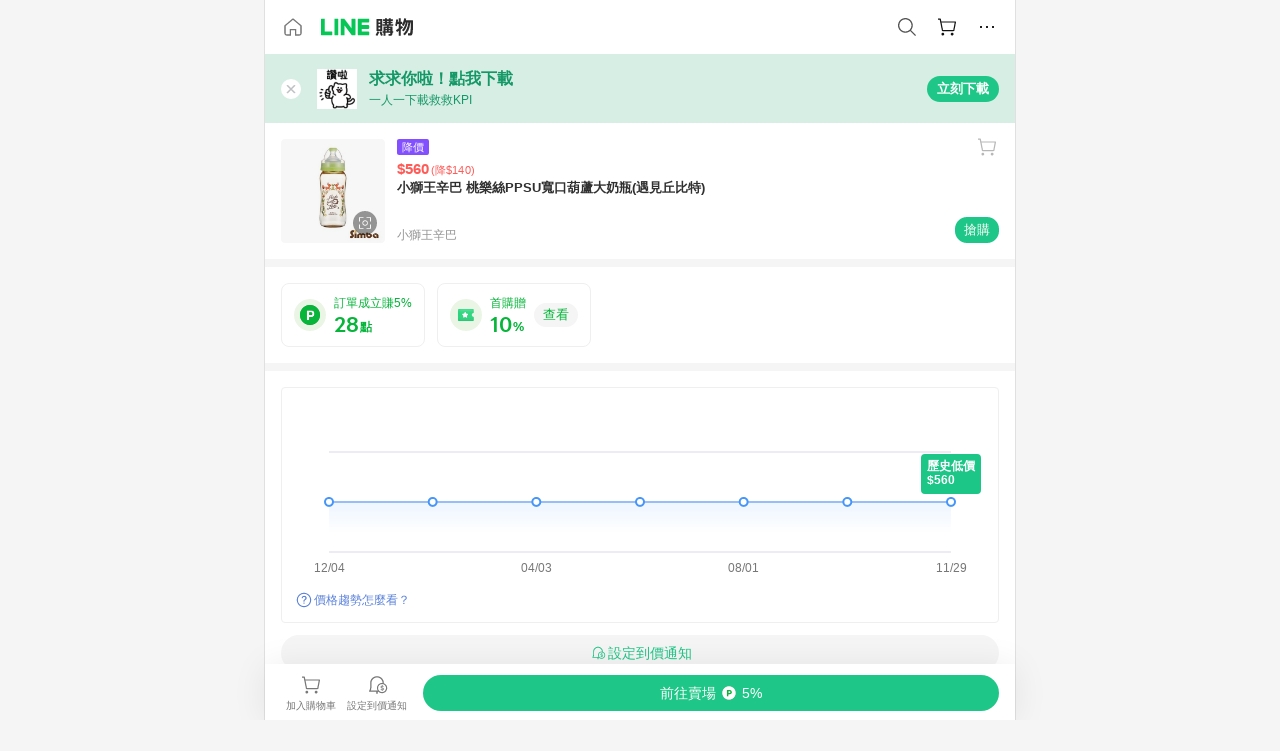

--- FILE ---
content_type: text/html;charset=utf-8
request_url: https://buy.line.me/product/910184/4284074?keyword=%E5%B0%8F%E7%8D%85%E7%8E%8B%E8%BE%9B%E5%B7%B4
body_size: 78313
content:
<!DOCTYPE html><html  lang="zh-Hant" class="chrome"><head><meta charset="utf-8">
<meta name="viewport" content="width=device-width, initial-scale=1.0, maximum-scale=1.0, user-scalable=0, viewport-fit=cover">
<title>小獅王辛巴 桃樂絲PPSU寬口葫蘆大奶瓶(遇見丘比特)推薦 | 小獅王辛巴 | LINE購物</title>
<link rel="preconnect" href="https://shopping.line-scdn.net">
<link rel="preconnect" href="https://obs.line-scdn.net">
<link rel="preconnect" href="https://buy-obs.line-scdn.net">
<link integrity="sha384-pJecJXpwRa3krxPG7n7suEAUfp5jZ7RhKNvkShYPr4ohXEt/rm7Gy2XmKzqLM7nP" rel="stylesheet" href="/assets/style.MS3a6xL6.css" crossorigin>
<link rel="preload" as="image" href="https://shopping.line-scdn.net/0hWOkjhNjBCGBWEx7A6DF3NwROFBE-ZVF3KSsSQiFWSFV-dEg0OSUUUSYVX1gsK0ZhbnITASYTUVJyKxhlOH0QaHISUAQsd08-aX1HAXoTE1EvIk1jOnJD/w360">
<link integrity="sha384-ELDaYgr7lF6Vl943cHf+lGip3EwqztPz71hddiUxsnAvBi9fwliAbuyZj+N9gaaW" rel="modulepreload" as="script" crossorigin href="/assets/Cj2x-ebO.js">
<link integrity="sha384-INq5d5+nenIPxLtnkewCOvQVgt0AJGY3Zvf+MChP3nb0ixKyrnIIJ1ZlodWSfCIl" rel="modulepreload" as="script" crossorigin href="/assets/C-T0Fx0R.js">
<link integrity="sha384-U5yowZqRW1PG0W+wL/mR6q1hyBA0VFJ+sqs4VV1RlIH7XsonjNdIe25yfH+DtGwK" rel="modulepreload" as="script" crossorigin href="/assets/BrR88zAj.js">
<link integrity="sha384-MrAQXxLQUJnfO9rsTJ1VaimZdQUqeh6G/U4lcy2wwMB6nM2E8r+Xz5YxpKwI0sbR" rel="modulepreload" as="script" crossorigin href="/assets/DgA2Mv4D.js">
<link integrity="sha384-8hLXiXNjBvxWdxLA6k2T7gooPErb7PltGEgjaEWwxHLA4SW03gqCoX/aqHuNav4Q" rel="modulepreload" as="script" crossorigin href="/assets/Do26_jNM.js">
<link integrity="sha384-zo9Sj0ggjZ0Vi052yuIdS3pPW+IpOMD/dHo2wg5PfJ9QgQxbiega7Lr0hKjS9HOK" rel="modulepreload" as="script" crossorigin href="/assets/CIMYug7L.js">
<link integrity="sha384-BC5elmZndNBuGGJ6cZLxmlM+OU9Gl/znbTY48iWoHttsCC9uzGrp2umj2eVkCOOg" rel="modulepreload" as="script" crossorigin href="/assets/C0jjQOO6.js">
<link integrity="sha384-1Yx3+ipAOTRHu9TqTydJm2SUBXZYQ8FcvtJISj6yYJowxqhBF5y8i2Noeqx6uvZg" rel="modulepreload" as="script" crossorigin href="/assets/C5UAAvAP.js">
<link integrity="sha384-g5aR8+9d0MGNm6w8pOw3LP/zH2hOCM8mwWPlTPJqpvUp7VKMT7j/PLKRD6aUrJV6" rel="modulepreload" as="script" crossorigin href="/assets/De2i1JrP.js">
<link integrity="sha384-Xoy+83loy3Aych/ifhxzOAdAtZvD/GfgUwEwL/xJ4d94OhxA04A946YldOb/DXuC" rel="modulepreload" as="script" crossorigin href="/assets/CVydLiLW.js">
<link integrity="sha384-EM/+MD8vUfFdk4mR7a11+1YFWJIMtInKiICSirpJWbu0Gm8PFPJGJ3uPjIvAjl5Y" rel="modulepreload" as="script" crossorigin href="/assets/A7pdzCvD.js">
<link integrity="sha384-U5fm4ofQCxKQ/nd5krE36AIAWRdMB0QjxQzoNtnrTl7d4q3mVDyvE7brEQNvN54J" rel="modulepreload" as="script" crossorigin href="/assets/_BvbmDfP.js">
<link integrity="sha384-G+Qr+BK0J4fn8DwP4onv7TO6G8D3i2gOTfi8nyJNLPSHU/XDQGhjaSxymDeK39cp" rel="modulepreload" as="script" crossorigin href="/assets/C_4hFLQU.js">
<link integrity="sha384-12bf/uULG5+z4ZcgmKzPCzqQISxqtj8KL3dm+0S4Rxnh9gUYbOJpgpKtCKlTIMS/" rel="modulepreload" as="script" crossorigin href="/assets/e5pOYvLL.js">
<link integrity="sha384-kFDyyeVb4zk1TxaCDN2no4tc3KYOqIXFhR5FuVNuoZPp7JUuzXQc/dNkvy8dhKYf" rel="modulepreload" as="script" crossorigin href="/assets/B1NKn39-.js">
<link integrity="sha384-U9pCg+ai6/S2D0Rhrwy6obY+3MapbTofI/E7H/m6s0yZoR5+uAXpLiy4AKt1oe3g" rel="modulepreload" as="script" crossorigin href="/assets/DPl_uSFe.js">
<link integrity="sha384-iVoqlD82c0+uR3/xXXTjcCZwpKa1Q4QTwFjItrWO29r8bKEKuskCxl3IXWll0Bu2" rel="modulepreload" as="script" crossorigin href="/assets/BKS9Iqlt.js">
<link integrity="sha384-tmrb3s28vPPCqCeFrnbk6pRjltWFc1VgC1F5VbCLn7IPXFKLnTkx6iGyieK+3Us0" rel="modulepreload" as="script" crossorigin href="/assets/D6wXrR57.js">
<link integrity="sha384-g7fuPtcdUewNwsw6SVIMqYP/tMJrR1jarOoEvd0EuCJYpkYwrcsiME0ifseXJRBn" rel="modulepreload" as="script" crossorigin href="/assets/2K8UDEX9.js">
<link integrity="sha384-CylgC1/25vMIiSTuY81aoN3pNbLbz+R+1ss6TZAo7Hd5L78nDzFyLlVaPYbd8PHd" rel="modulepreload" as="script" crossorigin href="/assets/BaxdFCYw.js">
<link integrity="sha384-2zQlukqO6OfHK+azuvw/Lpdi/1PNB7K6M+w6c8Gxw4RzbG2q/ePpvejZl0i3qE0g" rel="modulepreload" as="script" crossorigin href="/assets/CYIJX-Td.js">
<link integrity="sha384-Js0MsQ+fKXZonREPXZZeY/ohG25SqmGdYEtIBgiKgPl1h+f8aUdsmkxypOd+mbzk" rel="modulepreload" as="script" crossorigin href="/assets/CQ-rSMZL.js">
<link integrity="sha384-Ui9J/44vh4dr118bGehUDFH+K90DP8SUIdIks8MM3b8L0UWGsDTKBJU4WHTN9kPc" rel="modulepreload" as="script" crossorigin href="/assets/CEdG411h.js">
<link integrity="sha384-1b+AvgYfoZQQYdlZ8IqKQLpkO96yhyoDaly00o70i+hj7AFFux3CuI9R3/bmVLbL" rel="modulepreload" as="script" crossorigin href="/assets/mFBb5vBJ.js">
<link integrity="sha384-TTXdSdaMwNfMS2fP0KXFxmjMCKgcLMVJRPLSwY4s5prTeAWgazZ5JCVB9rXdg4qE" rel="modulepreload" as="script" crossorigin href="/assets/GX1JMJit.js">
<link integrity="sha384-nMRnDvioxQL+oVv7CcfFfeMKv8ZGzrV88fFlrUlRpnCggH61PULGbjL+ysofUExO" rel="modulepreload" as="script" crossorigin href="/assets/DxoFIqhd.js">
<link integrity="sha384-XhsVRS6NqRQjhvJ3IGRwnX2M0lbru+M9Jpw4KMcJETMu5Co4H8GO+G9++KIzwB58" rel="modulepreload" as="script" crossorigin href="/assets/BbeRj8oU.js">
<link integrity="sha384-mJu5jOvUOzxYywAtlco25pF0u8NlQOFocRLohln/inLOm7X0m1emrnXVOLqDzDCJ" rel="modulepreload" as="script" crossorigin href="/assets/BhdQHTUx.js">
<script src="https://static.line-scdn.net/liff/edge/2/sdk.js" defer data-hid="liff"></script>
<link rel="prefetch" as="image" type="image/png" href="/assets/ico-AIPrice--light.DBIYnsEs.png">
<link rel="prefetch" as="image" type="image/png" href="/assets/ico-AIPrice--dark.C7eYdi9Z.png">
<link rel="prefetch" as="image" type="image/png" href="/assets/ico-social108-line.Kg5Ad751.png">
<link rel="prefetch" as="image" type="image/png" href="/assets/ico-social108-fb.t9leBe85.png">
<link rel="prefetch" as="image" type="image/png" href="/assets/ico-social108-url.k_GOwe6c.png">
<link rel="prefetch" as="image" type="image/svg+xml" href="/assets/ico-navbar-home--black.rvetcKm_.svg">
<link rel="prefetch" as="image" type="image/svg+xml" href="/assets/ico-glass.B9b_u7qf.svg">
<link rel="prefetch" as="image" type="image/svg+xml" href="/assets/ico-product-like--black.R8gay-KN.svg">
<link rel="prefetch" as="image" type="image/svg+xml" href="/assets/ico-clock.CRfZodhE.svg">
<link rel="prefetch" as="image" type="image/png" href="/assets/favorite_img1.Dpi7Wrpc.png">
<link rel="prefetch" as="image" type="image/png" href="/assets/img-shoppingCart.2pyXJ4-e.png">
<link rel="prefetch" as="image" type="image/svg+xml" href="/assets/loading.D9q3AnIC.svg">
<link rel="prefetch" as="image" type="image/svg+xml" href="/assets/loading_big.Cu1Hp-nL.svg">
<link rel="prefetch" as="image" type="image/svg+xml" href="/assets/loading_white.CPnzDYu_.svg">
<link rel="prefetch" as="image" type="image/svg+xml" href="/assets/loading_white_big.BWd4BJ3W.svg">
<link rel="prefetch" as="image" type="image/png" href="/assets/img-error.DwjqFPrn.png">
<link rel="prefetch" as="image" type="image/png" href="/assets/img-priceTrackerTutorial--step1.CCKIm-vN.png">
<link rel="prefetch" as="image" type="image/png" href="/assets/img-priceTrackerTutorial--step2.DYym_dnR.png">
<link rel="prefetch" as="image" type="image/png" href="/assets/img-priceTrackerTutorial--step3.BYe8Y216.png">
<link rel="prefetch" as="image" type="image/png" href="/assets/img-priceTrackerTutorial--step4.C4vthmjI.png">
<link rel="prefetch" as="image" type="image/png" href="/assets/img-tips-transferinfo.ElFsZNPa.png">
<link rel="prefetch" as="image" type="image/png" href="/assets/ico-tutorial-linepoints.DxmGtkDv.png">
<link rel="prefetch" as="image" type="image/png" href="/assets/ico-tutorial-lowprice.BY6GCV4e.png">
<link rel="prefetch" as="image" type="image/png" href="/assets/ico-tutorial-savemoney.DuUdrL5v.png">
<link rel="prefetch" as="image" type="image/png" href="/assets/ico-tutorial-benefit.T1eTBBAv.png">
<link rel="prefetch" as="image" type="image/png" href="/assets/img-linepoint-step1.BQkKHcGR.png">
<link rel="prefetch" as="image" type="image/png" href="/assets/img-linepoint-step2.DoDZehq4.png">
<link rel="prefetch" as="image" type="image/png" href="/assets/img-linepoint-step3.DqhkqNI8.png">
<link rel="prefetch" as="image" type="image/png" href="/assets/img-tutorial-angpauinfo.C691D31o.png">
<link rel="prefetch" as="image" type="image/png" href="/assets/img-angpau-step1.Choa-Nah.png">
<link rel="prefetch" as="image" type="image/png" href="/assets/img-angpau-step2.fOOUmOrQ.png">
<link rel="prefetch" as="image" type="image/png" href="/assets/img-angpau-step3.DXVOzogX.png">
<link rel="prefetch" as="image" type="image/png" href="/assets/img-angpau-step4.hBrkGnJz.png">
<link rel="prefetch" as="image" type="image/png" href="/assets/ico-tutorialHongbao.DGh0-HQ3.png">
<link rel="prefetch" as="image" type="image/png" href="/assets/img-tutorial-missioninfo.C-SATwqO.png">
<link rel="prefetch" as="image" type="image/png" href="/assets/ico-tutorialMission.DfTvKlPf.png">
<link rel="prefetch" as="image" type="image/png" href="/assets/img-tips-quota.VCNhqGxs.png">
<link rel="prefetch" as="image" type="image/png" href="/assets/img-tutorial-monthlybuyinfo.BOFEwRbW.png">
<link rel="prefetch" as="image" type="image/png" href="/assets/ico-tutorial-monthlybuyCart.qZCLjCL2.png">
<link rel="prefetch" as="image" type="image/png" href="/assets/ico-tutorial-monthlybuyCheck.CUtUT1Rq.png">
<link rel="prefetch" as="image" type="image/png" href="/assets/img-monthlybuy-step1.cqlPuECQ.png">
<link rel="prefetch" as="image" type="image/png" href="/assets/img-monthlybuy-step2.BDi3eOp1.png">
<link rel="prefetch" as="image" type="image/png" href="/assets/img-monthlybuy-step3.D7J2Pm6_.png">
<link rel="prefetch" as="image" type="image/png" href="/assets/img-monthlybuy-step4.D0_Dqac8.png">
<link rel="prefetch" as="image" type="image/png" href="/assets/ico-tutorialMonthlybuy.K1GCo0qF.png">
<link rel="prefetch" as="image" type="image/png" href="/assets/ico-tutorial-priviledge1.xvbEMEh0.png">
<link rel="prefetch" as="image" type="image/png" href="/assets/ico-tutorial-priviledge2.CCgQq_9g.png">
<link rel="prefetch" as="image" type="image/png" href="/assets/ico-tutorial-priviledge3.C4Z4uf-h.png">
<link rel="prefetch" as="image" type="image/png" href="/assets/ico-tutorial-priviledge4.DSyXnJ5T.png">
<link rel="prefetch" as="image" type="image/png" href="/assets/img-tutorial-passportinfo.BzBrDoPg.png">
<link rel="prefetch" as="image" type="image/png" href="/assets/ico-tutorialPassport.CKyw9_Hr.png">
<link rel="prefetch" as="image" type="image/svg+xml" href="/assets/img-unrecognizableProductDefault.CyRpUHyn.svg">
<link rel="prefetch" as="image" type="image/png" href="/assets/og_image.Dc0El0ue.png">
<link rel="prefetch" as="image" type="image/png" href="/assets/favicon-32x32.CERNqo6f.png">
<link rel="prefetch" as="image" type="image/png" href="/assets/favicon-16x16.DsIZ3wwF.png">
<link rel="prefetch" as="image" type="image/x-icon" href="/assets/favicon.CW2t5flA.ico">
<link rel="prefetch" as="image" type="image/png" href="/assets/apple-touch-icon.BVJpEzX5.png">
<link rel="prefetch" as="image" type="image/svg+xml" href="/assets/safari-pinned-tab.Bfe6lB9P.svg">
<link rel="prefetch" as="image" type="image/svg+xml" href="/assets/badge-parity.DoTzVVDB.svg">
<link rel="prefetch" as="image" type="image/svg+xml" href="/assets/badge-fresh.C0DVF-gn.svg">
<link rel="prefetch" as="image" type="image/svg+xml" href="/assets/badge-newStore.Cg1pHwnu.svg">
<link rel="prefetch" as="image" type="image/svg+xml" href="/assets/badge-ranking.Bk2qrM48.svg">
<link rel="prefetch" as="image" type="image/svg+xml" href="/assets/badge-rush.BTygeurn.svg">
<link rel="prefetch" as="image" type="image/svg+xml" href="/assets/badge-hotSearch.BNmm1d9W.svg">
<link rel="prefetch" as="image" type="image/svg+xml" href="/assets/badge-recommendation.CkDV9CeC.svg">
<link rel="prefetch" as="image" type="image/svg+xml" href="/assets/badge-showLowerPrice.VgEbcxW2.svg">
<link rel="prefetch" as="image" type="image/png" href="/assets/img-angpauCircle.zsfDvmnf.png">
<link rel="prefetch" as="image" type="image/svg+xml" href="/assets/ico-cameraWhite.cbbvGM-S.svg">
<link rel="prefetch" as="image" type="image/svg+xml" href="/assets/ico-cameraBlack.CADjTNYc.svg">
<link rel="prefetch" as="image" type="image/svg+xml" href="/assets/img-logo--colorful.D_usoKOi.svg">
<link rel="prefetch" as="image" type="image/svg+xml" href="/assets/ico-arrow--leftBlack.CnoHEo6X.svg">
<link rel="prefetch" as="image" type="image/svg+xml" href="/assets/ico-outlined-homepageBlack.D_Bu0PkT.svg">
<link rel="prefetch" as="image" type="image/svg+xml" href="/assets/ico-bell--black.rDjO1CtY.svg">
<link rel="prefetch" as="image" type="image/svg+xml" href="/assets/ico-cartDarkGray.B0_Zm9Er.svg">
<link rel="prefetch" as="image" type="image/svg+xml" href="/assets/ico-glassDeepGrey.4HBuXfpO.svg">
<link rel="prefetch" as="image" type="image/svg+xml" href="/assets/ico-menu--black.DIw2ISWO.svg">
<link rel="prefetch" as="image" type="image/svg+xml" href="/assets/ico-close--black.C0D_WCjI.svg">
<link rel="prefetch" as="image" type="image/svg+xml" href="/assets/ico-barcodeBlack.EMGqZUEa.svg">
<link rel="prefetch" as="image" type="image/svg+xml" href="/assets/img-logo--white.ws-OQZLF.svg">
<link rel="prefetch" as="image" type="image/svg+xml" href="/assets/ico-arrow--leftWhite2.DisqKg3Y.svg">
<link rel="prefetch" as="image" type="image/svg+xml" href="/assets/ico-outlined-homepageWhite.0N_nKCXb.svg">
<link rel="prefetch" as="image" type="image/svg+xml" href="/assets/ico-bell--white.As7mgZX1.svg">
<link rel="prefetch" as="image" type="image/svg+xml" href="/assets/ico-cart.BCosiCm-.svg">
<link rel="prefetch" as="image" type="image/svg+xml" href="/assets/ico-glassWhite.DjoHr4D6.svg">
<link rel="prefetch" as="image" type="image/svg+xml" href="/assets/ico-menu--white.D5XWMDLz.svg">
<link rel="prefetch" as="image" type="image/svg+xml" href="/assets/ico-close--white.BH9pt9aA.svg">
<link rel="prefetch" as="image" type="image/svg+xml" href="/assets/ico-barcodeWhite.9e_7wgQd.svg">
<link rel="prefetch" as="image" type="image/svg+xml" href="/assets/ico-close--button.DlQeO4mx.svg">
<link rel="prefetch" as="image" type="image/png" href="/assets/ico-goUp.9ngTY99_.png">
<link rel="prefetch" as="image" type="image/svg+xml" href="/assets/ico-navbar-home.pTdx6kH8.svg">
<link rel="prefetch" as="image" type="image/svg+xml" href="/assets/ico-navbar-homeOn.BXKY35o-.svg">
<link rel="prefetch" as="image" type="image/svg+xml" href="/assets/ico-navbar-brand.DSm8Mb_j.svg">
<link rel="prefetch" as="image" type="image/svg+xml" href="/assets/ico-navbar-brandOn.BGbRYYkS.svg">
<link rel="prefetch" as="image" type="image/svg+xml" href="/assets/ico-navbar-benefit.CVpFf2LJ.svg">
<link rel="prefetch" as="image" type="image/svg+xml" href="/assets/ico-navbar-benefitOn.CMjzQK5w.svg">
<link rel="prefetch" as="image" type="image/svg+xml" href="/assets/ico-navbar-special.Bv7eUmCf.svg">
<link rel="prefetch" as="image" type="image/svg+xml" href="/assets/ico-navbar-specialOn.CA8QWgEz.svg">
<link rel="prefetch" as="image" type="image/svg+xml" href="/assets/ico-navbar-account.D_JBbAaL.svg">
<link rel="prefetch" as="image" type="image/svg+xml" href="/assets/ico-navbar-accountOn.lN8Sl9dl.svg">
<link rel="prefetch" as="image" type="image/svg+xml" href="/assets/img-recommend.KMJbq0_8.svg">
<link rel="prefetch" as="image" type="image/svg+xml" href="/assets/img-totop.B59KCYmN.svg">
<link rel="prefetch" as="image" type="image/png" href="/assets/ico-social50-line.BRshQTKT.png">
<link rel="prefetch" as="image" type="image/png" href="/assets/ico-social50-fb.BBsgz-Qv.png">
<link rel="prefetch" as="image" type="image/png" href="/assets/ico-social50-url.CMtwK1k1.png">
<link rel="prefetch" as="image" type="image/png" href="/assets/ico-social72-line.BEYufS0u.png">
<link rel="prefetch" as="image" type="image/png" href="/assets/ico-social72-fb.CngPcpDD.png">
<link rel="prefetch" as="image" type="image/png" href="/assets/ico-social72-url.BsnljhuG.png">
<link rel="prefetch" as="image" type="image/svg+xml" href="/assets/ico-ok.Bx9Y-ieW.svg">
<link rel="prefetch" as="image" type="image/svg+xml" href="/assets/ico-okOn.CVd3fBBN.svg">
<link rel="prefetch" as="image" type="image/svg+xml" href="/assets/ico-check-green.BLcA-ro-.svg">
<link rel="prefetch" as="image" type="image/png" href="/assets/favorite_bg.BuLA8s9V.png">
<link rel="prefetch" as="image" type="image/svg+xml" href="/assets/ico-checkedWhite.CSrkc97X.svg">
<link rel="prefetch" as="image" type="image/svg+xml" href="/assets/ico-checkedGray.Tvl1Ks0l.svg">
<link rel="prefetch" as="image" type="image/svg+xml" href="/assets/ico-loading--white.5G4YHqfR.svg">
<link rel="prefetch" as="image" type="image/svg+xml" href="/assets/ico-arrow--right.CNWSdj0U.svg">
<link rel="prefetch" as="image" type="image/svg+xml" href="/assets/ico-cartOrange.BJckGTg5.svg">
<link rel="prefetch" as="image" type="image/svg+xml" href="/assets/ico-shop--white.DULimFDL.svg">
<link rel="prefetch" as="image" type="image/png" href="/assets/img-AIpriceWithSpotLight.hjXHnhT5.png">
<link rel="prefetch" as="image" type="image/svg+xml" href="/assets/ico-calendarWhite.B-rHPhUf.svg">
<link rel="prefetch" as="image" type="image/svg+xml" href="/assets/ico-settingPriceAlertBell--white.CWhCFx-a.svg">
<link rel="prefetch" as="image" type="image/svg+xml" href="/assets/ico-arrow--rightGray.CoWdCWie.svg">
<link rel="prefetch" as="image" type="image/svg+xml" href="/assets/ico-point--green.C6QozQX8.svg">
<link rel="prefetch" as="image" type="image/svg+xml" href="/assets/ico-point--gray.CwT7ymaW.svg">
<link rel="prefetch" as="image" type="image/svg+xml" href="/assets/img-radarGreen.CN93xa6Z.svg">
<link rel="prefetch" as="image" type="image/svg+xml" href="/assets/ico-cancel--grey.y20wjKk9.svg">
<link rel="prefetch" as="image" type="image/svg+xml" href="/assets/ico-arrow--downGreen.DamuGg1d.svg">
<link rel="prefetch" as="image" type="image/svg+xml" href="/assets/ico-issueBlue.Cv_EvCnD.svg">
<link rel="prefetch" as="image" type="image/svg+xml" href="/assets/ico-settingPriceAlertBell--green.DGhGrK5M.svg">
<link rel="prefetch" as="image" type="image/svg+xml" href="/assets/ico-arrow--rightBlack.C_lxOHQh.svg">
<link rel="prefetch" as="image" type="image/svg+xml" href="/assets/ico-questionMarkGrey.EX5aKzhd.svg">
<link rel="prefetch" as="image" type="image/svg+xml" href="/assets/ico-point--white.DiQtpN6g.svg">
<link rel="prefetch" as="image" type="image/svg+xml" href="/assets/img-presentBox--green.TVcvGSjo.svg">
<link rel="prefetch" as="image" type="image/svg+xml" href="/assets/ico-exclamation-green.C22jQFzh.svg">
<link rel="prefetch" as="image" type="image/png" href="/assets/img-tutorial-newbuyerAngpau.IQc2VBXm.png">
<link rel="prefetch" as="image" type="image/png" href="/assets/ico-tutorial-newbuyerAngpau.BF2RphfN.png">
<link rel="prefetch" as="image" type="image/svg+xml" href="/assets/ico-arrow--downGreyLight.-PxCy2F4.svg">
<link rel="prefetch" as="image" type="image/png" href="/assets/img-tutorial-bannerLinepoint.DSRIAVpU.png">
<link rel="prefetch" as="image" type="image/svg+xml" href="/assets/ico-arrow--downGreyDeep.Dy_jgCzs.svg">
<link rel="prefetch" as="image" type="image/png" href="/assets/img-tutorialTopimg.BVwuYd1V.png">
<link rel="prefetch" as="image" type="image/svg+xml" href="/assets/ico-photo000000.5FvFntbr.svg">
<link rel="prefetch" as="image" type="image/svg+xml" href="/assets/ico-pen000000.DBRHNis3.svg">
<link rel="prefetch" as="image" type="image/svg+xml" href="/assets/ico-tag000000.Denfp1DR.svg">
<link rel="prefetch" as="image" type="image/svg+xml" href="/assets/ico-dollar000000.BBxnChPV.svg">
<link rel="prefetch" as="image" type="image/svg+xml" href="/assets/ico-cancelWhiteA20.6tHz8eS3.svg">
<link rel="prefetch" as="image" type="image/svg+xml" href="/assets/ico-trashCanRed.DFMeqfHR.svg">
<link rel="prefetch" as="image" type="image/svg+xml" href="/assets/ico-arrow--down111111bold.DB1gtSeb.svg">
<link rel="prefetch" as="image" type="image/svg+xml" href="/assets/ico-exclamationMarkGrey.CEgQ3w61.svg">
<link rel="prefetch" as="image" type="image/svg+xml" href="/assets/ico-creditCard.MO3Wkm5M.svg">
<link rel="prefetch" as="image" type="image/svg+xml" href="/assets/ico-user.D7s6ESw9.svg">
<link rel="prefetch" as="image" type="image/svg+xml" href="/assets/ico-coinBlack.Ct9QrHk9.svg">
<link rel="prefetch" as="image" type="image/svg+xml" href="/assets/ico-couponPercentage.CIm48I56.svg">
<link rel="prefetch" as="image" type="image/svg+xml" href="/assets/ico-signIn.RQuDDcX3.svg">
<link rel="prefetch" as="image" type="image/svg+xml" href="/assets/ico-lineDelima._tfoT26-.svg">
<link rel="prefetch" as="image" type="image/svg+xml" href="/assets/ico-creditCardWhite.BkVg_c6S.svg">
<link rel="prefetch" as="image" type="image/svg+xml" href="/assets/ico-userWhite.IJSphSZp.svg">
<link rel="prefetch" as="image" type="image/svg+xml" href="/assets/ico-coinWhite.t-RxNaGa.svg">
<link rel="prefetch" as="image" type="image/svg+xml" href="/assets/ico-couponPercentageWhite.CD6BGOfi.svg">
<link rel="prefetch" as="image" type="image/svg+xml" href="/assets/ico-signInWhite.EeTUhtJC.svg">
<link rel="prefetch" as="image" type="image/svg+xml" href="/assets/ico-lineDelimaWhite.Y-PHdCqD.svg">
<link rel="prefetch" as="image" type="image/svg+xml" href="/assets/ico-uploadImage1EC687.DaaQVrkB.svg">
<link rel="prefetch" as="image" type="image/svg+xml" href="/assets/img-loading.DAd8vyWK.svg">
<link rel="prefetch" as="image" type="image/png" href="/assets/bg-hotSearch-right.DrLYAb6T.png">
<link rel="prefetch" as="image" type="image/png" href="/assets/bg-hotSearch-left.BPZujni4.png">
<link rel="prefetch" as="script" crossorigin href="/assets/Dj_c2imn.js">
<link rel="prefetch" as="script" crossorigin href="/assets/MbXuuReB.js">
<link rel="prefetch" as="script" crossorigin href="/assets/Ho2BeJkJ.js">
<link rel="prefetch" as="script" crossorigin href="/assets/CQNmDMFu.js">
<link rel="prefetch" as="script" crossorigin href="/assets/YBIQZHyr.js">
<link rel="prefetch" as="script" crossorigin href="/assets/BXZcsJlh.js">
<link rel="prefetch" as="script" crossorigin href="/assets/D93ZN2Tr.js">
<link rel="prefetch" as="script" crossorigin href="/assets/U0lBDG6t.js">
<link rel="prefetch" as="script" crossorigin href="/assets/VaBVbUoQ.js">
<link rel="prefetch" as="script" crossorigin href="/assets/CMnI0nvA.js">
<link rel="prefetch" as="script" crossorigin href="/assets/k2zsmx9J.js">
<link rel="prefetch" as="image" type="image/svg+xml" href="/assets/ico-navbar-categoryOn.BT6ruzlk.svg">
<link rel="prefetch" as="image" type="image/svg+xml" href="/assets/img-angpau.FmLdLkvD.svg">
<link rel="prefetch" as="image" type="image/svg+xml" href="/assets/img-lowerPriceText.B9sycJ2j.svg">
<link rel="prefetch" as="image" type="image/svg+xml" href="/assets/ico-rewardMission.CqGtjBsp.svg">
<link rel="prefetch" as="image" type="image/svg+xml" href="/assets/img-allFullStamp.BKwEGvce.svg">
<link rel="prefetch" as="image" type="image/png" href="/assets/badge-bestTiming.CXJDr1_1.png">
<link rel="prefetch" as="image" type="image/svg+xml" href="/assets/ico-bell--grey.CVZtyURQ.svg">
<link rel="prefetch" as="image" type="image/svg+xml" href="/assets/ico-bell--green.BjLIXZQX.svg">
<link rel="prefetch" as="image" type="image/gif" href="/assets/img-badgeBg.GFu2V2pV.gif">
<link rel="prefetch" as="image" type="image/png" href="/assets/ico-entryAngpau.BY7xqj1H.png">
<link rel="prefetch" as="image" type="image/png" href="/assets/ico-entryFirstTimerBuy.CSKtfg0q.png">
<link rel="prefetch" as="image" type="image/png" href="/assets/ico-entryRegularShopping.iBG3AS9F.png">
<link rel="prefetch" as="image" type="image/png" href="/assets/rank_1.DGWx_WX6.png">
<link rel="prefetch" as="image" type="image/png" href="/assets/rank_2.BZoQ1Ylf.png">
<link rel="prefetch" as="image" type="image/png" href="/assets/rank_3.D4miq1ro.png">
<link rel="prefetch" as="image" type="image/png" href="/assets/rank_4.CZlnCNsm.png">
<link rel="prefetch" as="image" type="image/png" href="/assets/rank_5.CHTRhhzc.png">
<link rel="prefetch" as="image" type="image/png" href="/assets/rank_6.xT_aAa5U.png">
<link rel="prefetch" as="image" type="image/png" href="/assets/rank_7.BhBPxHHN.png">
<link rel="prefetch" as="image" type="image/png" href="/assets/rank_8.BWY3qQi4.png">
<link rel="prefetch" as="image" type="image/png" href="/assets/rank_9.CX4IY0_P.png">
<link rel="prefetch" as="image" type="image/png" href="/assets/rank_10.ByWKecS-.png">
<link rel="prefetch" as="image" type="image/png" href="/assets/badge-waitBePaid.D6A37hwP.png">
<link rel="prefetch" as="image" type="image/svg+xml" href="/assets/badge-commercial.DH5N_pEF.svg">
<link rel="prefetch" as="image" type="image/svg+xml" href="/assets/ico-fire.DUEfKXq5.svg">
<link rel="prefetch" as="image" type="image/png" href="/assets/ico-cart-like--heartbeat.BhSG233-.png">
<link rel="prefetch" as="image" type="image/png" href="/assets/ico-product-like--heartbeat.DLzkncHw.png">
<link rel="prefetch" as="image" type="image/svg+xml" href="/assets/ico-product-like.xTa1aUAx.svg">
<link rel="prefetch" as="image" type="image/svg+xml" href="/assets/ico-product-liked.CuLQs_Nv.svg">
<link rel="prefetch" as="image" type="image/svg+xml" href="/assets/ico-product-like--white.D0MeNH-k.svg">
<link rel="prefetch" as="image" type="image/svg+xml" href="/assets/ico-cartGray.CWkBJ-Sp.svg">
<link rel="prefetch" as="image" type="image/svg+xml" href="/assets/ico-cartBlack--bottom.BUej1hUO.svg">
<link rel="prefetch" as="image" type="image/svg+xml" href="/assets/ico-cartOrange--bottom.B5ZBhwRt.svg">
<link rel="prefetch" as="image" type="image/svg+xml" href="/assets/badge-store--boxType.B9MdYrIc.svg">
<link rel="prefetch" as="image" type="image/svg+xml" href="/assets/badge-store.BxS3T5LF.svg">
<link rel="prefetch" as="image" type="image/svg+xml" href="/assets/badge-gift--boxType.D_d51sJ0.svg">
<link rel="prefetch" as="image" type="image/svg+xml" href="/assets/badge-gift.S-K2wspb.svg">
<link rel="prefetch" as="image" type="image/svg+xml" href="/assets/ico-shoppingLens.oyB_I5Qj.svg">
<link rel="prefetch" as="image" type="image/svg+xml" href="/assets/ico-share.C3pSXDao.svg">
<link rel="prefetch" as="image" type="image/svg+xml" href="/assets/ico-addFriend.Ums4xyGk.svg">
<link rel="prefetch" as="image" type="image/svg+xml" href="/assets/ico-settingPriceAlertBell--grey.8YI4mhGV.svg">
<link rel="prefetch" as="image" type="image/svg+xml" href="/assets/ico-editPriceAlertBell--green.yx0w76OW.svg">
<link rel="prefetch" as="image" type="image/svg+xml" href="/assets/badge-direct.-_MmXx0U.svg">
<link rel="prefetch" as="image" type="image/svg+xml" href="/assets/line_payWhite.CeF-mufA.svg">
<link rel="prefetch" as="image" type="image/svg+xml" href="/assets/line_loginWhite.ChpHW_Sp.svg">
<link rel="prefetch" as="image" type="image/svg+xml" href="/assets/line_pointWhite.Bv3Y4AZB.svg">
<link rel="prefetch" as="image" type="image/svg+xml" href="/assets/ico-ai.BbwD8uvP.svg">
<link rel="prefetch" as="image" type="image/svg+xml" href="/assets/ico-point--grey.Dg8b4yyB.svg">
<link rel="prefetch" as="image" type="image/svg+xml" href="/assets/ico-angpau.T5T0hVop.svg">
<link rel="prefetch" as="image" type="image/svg+xml" href="/assets/ico-angpauMonochrome.DhKf0X6A.svg">
<link rel="prefetch" as="image" type="image/png" href="/assets/img-bestPriceBadge--short.Cc856gG1.png">
<link rel="prefetch" as="image" type="image/png" href="/assets/img-bestPriceBadge.fRPGm0dd.png">
<link rel="prefetch" as="image" type="image/png" href="/assets/ico-ai.ZVJ4hbF3.png">
<link rel="prefetch" as="image" type="image/svg+xml" href="/assets/ico-checkedGreen--bold.DzVb0O_a.svg">
<link rel="prefetch" as="image" type="image/svg+xml" href="/assets/ico-arrow--downWhite.CbCo2gZi.svg">
<link rel="prefetch" as="image" type="image/svg+xml" href="/assets/ico-landmarkWhite.DxGMDzlf.svg">
<link rel="prefetch" as="image" type="image/svg+xml" href="/assets/ico-landmarkGreen.C0v04Ctn.svg">
<link rel="prefetch" as="image" type="image/svg+xml" href="/assets/ico-landmarkBlue.CwEOCby7.svg">
<link rel="prefetch" as="image" type="image/svg+xml" href="/assets/ico-arrow--downBlue.C20Tikic.svg">
<link rel="prefetch" as="image" type="image/svg+xml" href="/assets/ico-arrow--rightGrayBold.D4AV8bOv.svg">
<link rel="prefetch" as="image" type="image/svg+xml" href="/assets/badge-media.BplkG1D_.svg">
<link rel="prefetch" as="image" type="image/svg+xml" href="/assets/badge-popular.B5YAjv1y.svg">
<link rel="prefetch" as="image" type="image/svg+xml" href="/assets/ico-eye--gray.BrDiTyri.svg">
<script data-hid="APOLLO_STATE">window.__APOLLO_STATE__ = {"ROOT_QUERY":{"__typename":"Query","activeOMOEvent":null,"clientConfig":{"__typename":"ClientConfig","enableExtensionPage":true,"disableGoogleSearch":false,"enableGA4EventToApp":false,"enableBestPriceFinderPage":true},"seoSettings({\"path\":\"https://buy.line.me/product/910184/4284074?keyword=%E5%B0%8F%E7%8D%85%E7%8E%8B%E8%BE%9B%E5%B7%B4\"})":{"__typename":"SeoSettings","meta":null,"footer":null},"activeRedEnvelopeSearchKeyword":{"__typename":"ActiveRedEnvelopeSearchKeyword","activeKeywords":[{"__typename":"RedEnvelopeSearchKeyword","keyword":"寵物吸塵器","product":{"__typename":"Product","imageUrl":"https://shopping.line-scdn.net/0h5fvzpREUaklLA3sH2lcVHhNedjgjdTNeNDtwazxGKis9MmhgAgJmfW1ZMBE9amVhEhUkRCZofxgAcmtgLw4kTghjaCwDMmR0LA0negtgfykfT2ZgPBVjVDJZPAUW","priceDifference":1789,"calculatedPoint":1066,"merchant":{"__typename":"ConciseMerchant","shopId":436,"vendorType":null}}}],"defaultRedEnvelopeSettingId":null,"totalCountOfReceivedUsers":1496,"ctaLink":"https://event.line.me/campaign/450a9418-142c-422c-b9c2-bbefab286293#keyword"},"promotionBanners":[{"__typename":"PromotionBannerInfo","displayPage":"ARTICLE_PAGE","imageUrl":"https://buy-obs.line-scdn.net/0hyQ_JgIcsJn5iMzkRBBpZKT9nKh4dHT18Cw05BhVoeQszZgJ1DjA0WjsxAxAxdjhyCw0CUyZVOQgwWwopPzMJRBJWeQcfahkpDlZhWxRWGAUfSBFuJQkzEDtD","title":"求求你啦！點我下載","subtitle":"一人一下載救救KPI","buttonText":"立刻下載","buttonUrl":"https://buy.line.me/content/lineshoppingapp/"},{"__typename":"PromotionBannerInfo","displayPage":"VIDEO_PAGE","imageUrl":"https://buy-obs.line-scdn.net/0hyQ_JgIcsJn5iMzkRBBpZKT9nKh4dHT18Cw05BhVoeQszZgJ1DjA0WjsxAxAxdjhyCw0CUyZVOQgwWwopPzMJRBJWeQcfahkpDlZhWxRWGAUfSBFuJQkzEDtD","title":"求求你啦！點我下載","subtitle":"一人一下載救救KPI","buttonText":"立刻下載","buttonUrl":"https://buy.line.me/content/lineshoppingapp/"},{"__typename":"PromotionBannerInfo","displayPage":"PARTNER_PAGE","imageUrl":"https://buy-obs.line-scdn.net/0hyQ_JgIcsJn5iMzkRBBpZKT9nKh4dHT18Cw05BhVoeQszZgJ1DjA0WjsxAxAxdjhyCw0CUyZVOQgwWwopPzMJRBJWeQcfahkpDlZhWxRWGAUfSBFuJQkzEDtD","title":"求求你啦！點我下載","subtitle":"一人一下載救救KPI","buttonText":"立刻下載","buttonUrl":"https://buy.line.me/content/lineshoppingapp/"},{"__typename":"PromotionBannerInfo","displayPage":"PRODUCT_PAGE","imageUrl":"https://buy-obs.line-scdn.net/0hyQ_JgIcsJn5iMzkRBBpZKT9nKh4dHT18Cw05BhVoeQszZgJ1DjA0WjsxAxAxdjhyCw0CUyZVOQgwWwopPzMJRBJWeQcfahkpDlZhWxRWGAUfSBFuJQkzEDtD","title":"求求你啦！點我下載","subtitle":"一人一下載救救KPI","buttonText":"立刻下載","buttonUrl":"https://buy.line.me/content/lineshoppingapp/"},{"__typename":"PromotionBannerInfo","displayPage":"PRICE_PAGE","imageUrl":"https://buy-obs.line-scdn.net/0hyQ_JgIcsJn5iMzkRBBpZKT9nKh4dHT18Cw05BhVoeQszZgJ1DjA0WjsxAxAxdjhyCw0CUyZVOQgwWwopPzMJRBJWeQcfahkpDlZhWxRWGAUfSBFuJQkzEDtD","title":"求求你啦！點我下載","subtitle":"一人一下載救救KPI","buttonText":"立刻下載","buttonUrl":"https://buy.line.me/content/lineshoppingapp/"}],"product({\"shopId\":910184,\"shopProductId\":\"4284074\"})":{"__typename":"Product","id":"910184/4284074","shopProductId":"4284074","description":"=無與倫比 夢幻初心 =桃樂絲心願精裝ppsu系列奶瓶","url":"https://buy.line.me/product/910184/4284074","outlinkUrl":"https://buy.line.me/t/?data=[base64]","name":"小獅王辛巴 桃樂絲PPSU寬口葫蘆大奶瓶(遇見丘比特)","imageUrl":"https://shopping.line-scdn.net/0hWOkjhNjBCGBWEx7A6DF3NwROFBE-ZVF3KSsSQiFWSFV-dEg0OSUUUSYVX1gsK0ZhbnITASYTUVJyKxhlOH0QaHISUAQsd08-aX1HAXoTE1EvIk1jOnJD","discount":0.2,"price":700,"specialPrice":560,"point":{"__typename":"Point","amount":5,"eventMessage":"","bonusAmountForApp":null,"calculatedAmount":5},"calculatedPoint({\"ignoreShowEstimatedPoint\":true})":28,"status":"ON_SALE","relatedComparisonId":null,"lowPriceType":null,"priceDifference":null,"priceChart":[{"__typename":"PriceChartItem","date":1733241600000,"price":560},{"__typename":"PriceChartItem","date":1738425600000,"price":560},{"__typename":"PriceChartItem","date":1743609600000,"price":560},{"__typename":"PriceChartItem","date":1748793600000,"price":560},{"__typename":"PriceChartItem","date":1753977600000,"price":560},{"__typename":"PriceChartItem","date":1759161600000,"price":560},{"__typename":"PriceChartItem","date":1764345600000,"price":560}],"categoryInfo":[{"__typename":"Category","id":"532","name":"婦幼童裝","categoryLevel":1},{"__typename":"Category","id":"548","name":"嬰幼兒用品","categoryLevel":2},{"__typename":"Category","id":"555","name":"嬰兒哺育用品","categoryLevel":3}],"rewardCountdownEndTime":1764518399000,"similarHybridProducts({\"limit\":30})":[{"__typename":"Product","id":"256/170301915510","shopProductId":"170301915510","promoteProductId":null,"name":"chuchu 啾啾 miffy寬口玻璃奶瓶-160ml","imageUrl":"https://shopping.line-scdn.net/0hi2MQZay0Nh1wKCC8aOxJSiJ1KmwYXm8KDxAsPwdtdnpcGiZKSh0rcwAoaHheGyRKSRksf1YuaCwIHXVIT0Z9FVQpbn8PTHFDTxx_fl0sLSwJGXJJHkd7","url":"https://buy.line.me/product/256/170301915510","outlinkUrl":"https://buy.line.me/t/?data=[base64]","productPageUrl":"https://buy.line.me/product/256/170301915510","discount":0.44,"price":690,"specialPrice":383,"point":{"__typename":"Point","amount":2,"bonusAmountForApp":null,"calculatedAmount":2,"limit":500},"calculatedPoint":7,"status":"ON_SALE","merchant":{"__typename":"ConciseMerchant","name":"松果購物｜讓你生活更美好","shopId":256,"storeId":null,"merchantId":4708167,"imageUrl":"https://buy-obs.line-scdn.net/0h2SwjhzVVbXxKE3OathQSKxdHYRw1PXZ-Iy1yBD1IMgkYVn9jHj5ZRD11MxA3aEl2JQdJUQ51cgoYe0ErFxNCRjp2MgU3Wl1zChNFWxF1T00MIHhsDSl4EhNj","displayPoints":[2],"url":"https://buy.line.me/u/partner/4708167","point":{"__typename":"Point","amount":2,"bonusAmountForApp":0,"calculatedAmount":2},"showPointAmount":true,"showEstimatedPoint":true,"vendorType":null},"productReward":null,"rewardCountdownEndTime":null,"lowPriceType":null,"priceDifference":null,"productType":"normal","hideEstimatedPoint":false},{"__typename":"Product","id":"606/240980682833925","shopProductId":"240980682833925","promoteProductId":null,"name":"Simba 小獅王辛巴 PPSU寬口葫蘆小奶瓶 0歲以上  蜜粉色  200ml  1個","imageUrl":"https://shopping.line-scdn.net/0hjL3CMsNZNWMOOiuZ_DNKNFZnKRJmTGx0cQIvQXl_dQF4CzdKVAEjbU1NNy9WdTNmRycjbXNRIDJFSzRKajd7ZE1aNwZGCztlVyh6emBdLzggSDldMQ48fndgYy9T","url":"https://buy.line.me/product/606/240980682833925","outlinkUrl":"https://buy.line.me/t/?data=[base64]","productPageUrl":"https://buy.line.me/product/606/240980682833925","discount":0.56,"price":600,"specialPrice":264,"point":{"__typename":"Point","amount":2,"bonusAmountForApp":null,"calculatedAmount":2,"limit":-1},"calculatedPoint":5,"status":"ON_SALE","merchant":{"__typename":"ConciseMerchant","name":"Coupang 酷澎","shopId":606,"storeId":null,"merchantId":880050681138,"imageUrl":"https://buy-obs.line-scdn.net/0hkCGE4CyPNGx6PCqQguJLOydoOAwFEi9uEwIrFA1naxkrUwRlLTwPDyBKY10EUBdyLTgQQT5aKxooVBg7JzwbVgpZaxUHaQB4ODwmVCA-Fl0HVwN8PQYhAiNM","displayPoints":[2],"url":"https://buy.line.me/u/partner/880050681138","point":{"__typename":"Point","amount":2,"bonusAmountForApp":0,"calculatedAmount":2},"showPointAmount":true,"showEstimatedPoint":true,"vendorType":null},"productReward":null,"rewardCountdownEndTime":1764518399000,"lowPriceType":null,"priceDifference":null,"productType":"normal","hideEstimatedPoint":false},{"__typename":"Product","id":"286/6130134800101","shopProductId":"6130134800101","promoteProductId":null,"name":"優生PPSU奶瓶寬口徑160ml-綠蠵龜","imageUrl":"https://shopping.line-scdn.net/0h2_TfQmWmbXBpH39zU88SJztCcQEBaTRnFid3Uh5aLUkUfCsiBX5xH0kYMhAXKi0vU3h3FEVMOkIQKX90UngreE0cMUJMJyp0AHohFUoddkBEfysiAX8k","url":"https://buy.line.me/product/286/6130134800101","outlinkUrl":"https://buy.line.me/t/?data=[base64]","productPageUrl":"https://buy.line.me/product/286/6130134800101","discount":0.16,"price":320,"specialPrice":269,"point":{"__typename":"Point","amount":1,"bonusAmountForApp":null,"calculatedAmount":1,"limit":500},"calculatedPoint":2,"status":"ON_SALE","merchant":{"__typename":"ConciseMerchant","name":"家樂福線上購物","shopId":286,"storeId":null,"merchantId":4747427,"imageUrl":"https://buy-obs.line-scdn.net/0h_NQFukyFAGFsPytoZgt_NkxrDAETERtjBQEfGRdnCz8dWxtkBBpMaUw5W1dEDEFZDQcZWUk3XVhGDUI0FVgfVxk8ClVD","displayPoints":[1],"url":"https://buy.line.me/u/partner/4747427","point":{"__typename":"Point","amount":1,"bonusAmountForApp":0,"calculatedAmount":1},"showPointAmount":true,"showEstimatedPoint":true,"vendorType":null},"productReward":null,"rewardCountdownEndTime":null,"lowPriceType":null,"priceDifference":null,"productType":"normal","hideEstimatedPoint":false},{"__typename":"Product","id":"606/156952264949776","shopProductId":"156952264949776","promoteProductId":null,"name":"Simba 小獅王辛巴 PPSU自動把手寬口葫蘆小奶瓶 S61870 0歲以上  果綠色  200ml  1個","imageUrl":"https://shopping.line-scdn.net/0hauWH0o_7PlpqMSCBRNtBDTdsIisCR2dNFQkkeB10fjgcAT9wLyc4VBBJKzocW3pkCSstbgQxIDgyaSVZI1crRxBVaBYhW3xnVVc0VBNOKxZEQz9wJDwwXSpB","url":"https://buy.line.me/product/606/156952264949776","outlinkUrl":"https://buy.line.me/t/?data=[base64]","productPageUrl":"https://buy.line.me/product/606/156952264949776","discount":0.51,"price":670,"specialPrice":330,"point":{"__typename":"Point","amount":2,"bonusAmountForApp":null,"calculatedAmount":2,"limit":-1},"calculatedPoint":6,"status":"ON_SALE","merchant":{"__typename":"ConciseMerchant","name":"Coupang 酷澎","shopId":606,"storeId":null,"merchantId":880050681138,"imageUrl":"https://buy-obs.line-scdn.net/0hkCGE4CyPNGx6PCqQguJLOydoOAwFEi9uEwIrFA1naxkrUwRlLTwPDyBKY10EUBdyLTgQQT5aKxooVBg7JzwbVgpZaxUHaQB4ODwmVCA-Fl0HVwN8PQYhAiNM","displayPoints":[2],"url":"https://buy.line.me/u/partner/880050681138","point":{"__typename":"Point","amount":2,"bonusAmountForApp":0,"calculatedAmount":2},"showPointAmount":true,"showEstimatedPoint":true,"vendorType":null},"productReward":null,"rewardCountdownEndTime":1764518399000,"lowPriceType":null,"priceDifference":null,"productType":"normal","hideEstimatedPoint":false},{"__typename":"Product","id":"256/200401529588","shopProductId":"200401529588","promoteProductId":null,"name":"chuchu 啾啾 魅力紅標準ppsu奶瓶(150ml)","imageUrl":"https://shopping.line-scdn.net/0hzqtqzNi8JV5JCDP6-BlaCRtVOS8hfnxJNjA_fD5NZT1mPjILJWk-am8Kcm80bGZdfDtqOW4AfGhjPmNacG5tVm0JfWlsaGIAdmZtPGgLPm8xbzVcd2xt","url":"https://buy.line.me/product/256/200401529588","outlinkUrl":"https://buy.line.me/t/?data=[base64]","productPageUrl":"https://buy.line.me/product/256/200401529588","discount":0.53,"price":410,"specialPrice":191,"point":{"__typename":"Point","amount":2,"bonusAmountForApp":null,"calculatedAmount":2,"limit":500},"calculatedPoint":3,"status":"ON_SALE","merchant":{"__typename":"ConciseMerchant","name":"松果購物｜讓你生活更美好","shopId":256,"storeId":null,"merchantId":4708167,"imageUrl":"https://buy-obs.line-scdn.net/0h2SwjhzVVbXxKE3OathQSKxdHYRw1PXZ-Iy1yBD1IMgkYVn9jHj5ZRD11MxA3aEl2JQdJUQ51cgoYe0ErFxNCRjp2MgU3Wl1zChNFWxF1T00MIHhsDSl4EhNj","displayPoints":[2],"url":"https://buy.line.me/u/partner/4708167","point":{"__typename":"Point","amount":2,"bonusAmountForApp":0,"calculatedAmount":2},"showPointAmount":true,"showEstimatedPoint":true,"vendorType":null},"productReward":null,"rewardCountdownEndTime":null,"lowPriceType":null,"priceDifference":null,"productType":"normal","hideEstimatedPoint":false},{"__typename":"Product","id":"606/597194390339585","shopProductId":"597194390339585","promoteProductId":null,"name":"vivibaby PES 寬口奶瓶  藍色  1個  270ml","imageUrl":"https://shopping.line-scdn.net/0h57uZbZLrahhII3SY9lIVTxZ-dmkgVTMPNxtwOj9mKno-EmUbLxxsAiZANEA6eG4xKyZ6BTJfPHg6Yy41KyUtFR9INEkAZGweLyFjLTJHMUMucGUyATV5Lggicg","url":"https://buy.line.me/product/606/597194390339585","outlinkUrl":"https://buy.line.me/t/?data=[base64]","productPageUrl":"https://buy.line.me/product/606/597194390339585","discount":0,"price":301,"specialPrice":301,"point":{"__typename":"Point","amount":2,"bonusAmountForApp":null,"calculatedAmount":2,"limit":-1},"calculatedPoint":6,"status":"ON_SALE","merchant":{"__typename":"ConciseMerchant","name":"Coupang 酷澎","shopId":606,"storeId":null,"merchantId":880050681138,"imageUrl":"https://buy-obs.line-scdn.net/0hkCGE4CyPNGx6PCqQguJLOydoOAwFEi9uEwIrFA1naxkrUwRlLTwPDyBKY10EUBdyLTgQQT5aKxooVBg7JzwbVgpZaxUHaQB4ODwmVCA-Fl0HVwN8PQYhAiNM","displayPoints":[2],"url":"https://buy.line.me/u/partner/880050681138","point":{"__typename":"Point","amount":2,"bonusAmountForApp":0,"calculatedAmount":2},"showPointAmount":true,"showEstimatedPoint":true,"vendorType":null},"productReward":null,"rewardCountdownEndTime":1764518399000,"lowPriceType":null,"priceDifference":null,"productType":"normal","hideEstimatedPoint":false},{"__typename":"Product","id":"1/p0316264911272","shopProductId":"p0316264911272","promoteProductId":null,"name":"小獅王辛巴 simba 桃樂絲PPSU寬口雙凹中奶瓶270ml (3色可選)","imageUrl":"https://shopping.line-scdn.net/0hpSjTU9nzL3xXLTFzWwVQKwlwMw0_W3ZrKBU1XiBobx4hHGp4Dh1iZi4tOCcmFSNVaAogYS1ReRwlbWtRNCtocQBGcS0fajZ6NCA6ZAd3chwxfSBBIDs8ShcsNw","url":"https://buy.line.me/product/1/p0316264911272","outlinkUrl":"https://buy.line.me/t/?data=[base64]","productPageUrl":"https://buy.line.me/product/1/p0316264911272","discount":0,"price":358,"specialPrice":358,"point":{"__typename":"Point","amount":0,"bonusAmountForApp":null,"calculatedAmount":0,"limit":0},"calculatedPoint":0,"status":"ON_SALE","merchant":{"__typename":"ConciseMerchant","name":"Yahoo購物中心","shopId":1,"storeId":null,"merchantId":4217674,"imageUrl":"https://buy-obs.line-scdn.net/0hGccAmSnkGExeOAz_kohnG35sFCwhFgNONwYHNCVgExJzD1sTYl5WL3kxRnp1DlgcZVxSKXswRSxzCVgYJ15WKnpsTyl1","displayPoints":[1],"url":"https://buy.line.me/u/partner/4217674","point":{"__typename":"Point","amount":1,"bonusAmountForApp":0,"calculatedAmount":1},"showPointAmount":true,"showEstimatedPoint":true,"vendorType":null},"productReward":null,"rewardCountdownEndTime":null,"lowPriceType":null,"priceDifference":null,"productType":"rearhousebaby","hideEstimatedPoint":false},{"__typename":"Product","id":"606/217447017709576","shopProductId":"217447017709576","promoteProductId":null,"name":"Simba 小獅王辛巴 桃樂絲 PPSU自動把手寬口雙凹中奶瓶  果綠色  270ml  1個","imageUrl":"https://shopping.line-scdn.net/0hC_BQjXKqHHB_KAKJYzljJyF1AAEXXkVnABAGUghtXBIJGVhYJhQaRQFTHCgOHBtzJhsLbQVUShANaFhdHC5bfShDQiE3bxpaJikURS91AhIZewFNCD4PRj8pBA","url":"https://buy.line.me/product/606/217447017709576","outlinkUrl":"https://buy.line.me/t/?data=[base64]","productPageUrl":"https://buy.line.me/product/606/217447017709576","discount":0.21,"price":432,"specialPrice":342,"point":{"__typename":"Point","amount":2,"bonusAmountForApp":null,"calculatedAmount":2,"limit":-1},"calculatedPoint":6,"status":"ON_SALE","merchant":{"__typename":"ConciseMerchant","name":"Coupang 酷澎","shopId":606,"storeId":null,"merchantId":880050681138,"imageUrl":"https://buy-obs.line-scdn.net/0hkCGE4CyPNGx6PCqQguJLOydoOAwFEi9uEwIrFA1naxkrUwRlLTwPDyBKY10EUBdyLTgQQT5aKxooVBg7JzwbVgpZaxUHaQB4ODwmVCA-Fl0HVwN8PQYhAiNM","displayPoints":[2],"url":"https://buy.line.me/u/partner/880050681138","point":{"__typename":"Point","amount":2,"bonusAmountForApp":0,"calculatedAmount":2},"showPointAmount":true,"showEstimatedPoint":true,"vendorType":null},"productReward":null,"rewardCountdownEndTime":1764518399000,"lowPriceType":null,"priceDifference":null,"productType":"normal","hideEstimatedPoint":false},{"__typename":"Product","id":"606/242525197533195","shopProductId":"242525197533195","promoteProductId":null,"name":"Simba 小獅王辛巴 桃樂絲心願PPSU寬口葫蘆小奶瓶  果綠色  200ml  1瓶","imageUrl":"https://shopping.line-scdn.net/0hr7u3e9M2LRhISjPDY8VSTxAXMWkgPHQPN3I3Oj8PbXo-ey8xK19jLjY5KFcTc2omHUhnKzUhOEkDOywxLEdjHwsqL30AeyMeEXU9LBtOLnpmKGsyd34kBTEQe1QV","url":"https://buy.line.me/product/606/242525197533195","outlinkUrl":"https://buy.line.me/t/?data=[base64]","productPageUrl":"https://buy.line.me/product/606/242525197533195","discount":0.71,"price":600,"specialPrice":175,"point":{"__typename":"Point","amount":2,"bonusAmountForApp":null,"calculatedAmount":2,"limit":-1},"calculatedPoint":3,"status":"ON_SALE","merchant":{"__typename":"ConciseMerchant","name":"Coupang 酷澎","shopId":606,"storeId":null,"merchantId":880050681138,"imageUrl":"https://buy-obs.line-scdn.net/0hkCGE4CyPNGx6PCqQguJLOydoOAwFEi9uEwIrFA1naxkrUwRlLTwPDyBKY10EUBdyLTgQQT5aKxooVBg7JzwbVgpZaxUHaQB4ODwmVCA-Fl0HVwN8PQYhAiNM","displayPoints":[2],"url":"https://buy.line.me/u/partner/880050681138","point":{"__typename":"Point","amount":2,"bonusAmountForApp":0,"calculatedAmount":2},"showPointAmount":true,"showEstimatedPoint":true,"vendorType":null},"productReward":null,"rewardCountdownEndTime":1764518399000,"lowPriceType":"HISTORY_LOW_PRICE","priceDifference":138,"productType":"normal","hideEstimatedPoint":false},{"__typename":"Product","id":"606/213139253592066","shopProductId":"213139253592066","promoteProductId":null,"name":"Basilic 貝喜力克 防脹氣寬口徑PPSU葫蘆型奶瓶  180ml/7oz  耐高溫殺菌 安全無毒  顏色隨機  1個","imageUrl":"https://shopping.line-scdn.net/0hPECidLDND2p-EBGTW1pwPSZNExsWZlZ9ASgVSAlVTwgIIQ1AQTALXy5oUAo1ekhDGQIIXwN7Gjs1YQ5DGh1BbT1wDQ82IQFsJwJDZzJ4Gg81XElpJwYGdwdKWSYj","url":"https://buy.line.me/product/606/213139253592066","outlinkUrl":"https://buy.line.me/t/?data=[base64]","productPageUrl":"https://buy.line.me/product/606/213139253592066","discount":0.4,"price":420,"specialPrice":252,"point":{"__typename":"Point","amount":2,"bonusAmountForApp":null,"calculatedAmount":2,"limit":-1},"calculatedPoint":5,"status":"ON_SALE","merchant":{"__typename":"ConciseMerchant","name":"Coupang 酷澎","shopId":606,"storeId":null,"merchantId":880050681138,"imageUrl":"https://buy-obs.line-scdn.net/0hkCGE4CyPNGx6PCqQguJLOydoOAwFEi9uEwIrFA1naxkrUwRlLTwPDyBKY10EUBdyLTgQQT5aKxooVBg7JzwbVgpZaxUHaQB4ODwmVCA-Fl0HVwN8PQYhAiNM","displayPoints":[2],"url":"https://buy.line.me/u/partner/880050681138","point":{"__typename":"Point","amount":2,"bonusAmountForApp":0,"calculatedAmount":2},"showPointAmount":true,"showEstimatedPoint":true,"vendorType":null},"productReward":null,"rewardCountdownEndTime":1764518399000,"lowPriceType":null,"priceDifference":null,"productType":"normal","hideEstimatedPoint":false},{"__typename":"Product","id":"18/45dba3e0-483c-11e8-b481-54ab3a294841","shopProductId":"45dba3e0-483c-11e8-b481-54ab3a294841","promoteProductId":null,"name":"小獅王辛巴 桃樂絲PPSU寬口雙凹奶瓶(遇見丘比特/蔚藍圓舞曲/獨角獸之夢) 270ml【德芳保健藥妝】","imageUrl":"https://shopping.line-scdn.net/0h9SsUI1b2ZnxOLHV9nvsZKxZxeg0mWj9rMRR8XjlpJh44HWRWcQ9hTx1LYx84d2FCcTItcTNHcy0FXWdVKiEoew1MZBkGHWhCLkMqcSBTYxkVXmpUFzpvYTd2MDAT","url":"https://buy.line.me/product/18/45dba3e0-483c-11e8-b481-54ab3a294841","outlinkUrl":"https://buy.line.me/t/?data=[base64]","productPageUrl":"https://buy.line.me/product/18/45dba3e0-483c-11e8-b481-54ab3a294841","discount":0.25,"price":520,"specialPrice":390,"point":{"__typename":"Point","amount":3,"bonusAmountForApp":null,"calculatedAmount":3,"limit":1000},"calculatedPoint":11,"status":"ON_SALE","merchant":{"__typename":"ConciseMerchant","name":"台灣樂天市場","shopId":18,"storeId":null,"merchantId":4217685,"imageUrl":"https://buy-obs.line-scdn.net/0hSfDS-IfDDEl5Kh_HKOJzHip-ACkGBBdLEBQTMQ5xU3sGRkNaOipLZgwpUjIBbBJcPhM_Jwx1InovRSsXLj4oLz1PJSIHUTNZOk4nKyBfNjA_UTtDFSlCaQ","displayPoints":[0,6],"url":"https://buy.line.me/u/partner/4217685","point":{"__typename":"Point","amount":3,"bonusAmountForApp":0,"calculatedAmount":3},"showPointAmount":true,"showEstimatedPoint":true,"vendorType":null},"productReward":null,"rewardCountdownEndTime":null,"lowPriceType":null,"priceDifference":null,"productType":"normal","hideEstimatedPoint":false},{"__typename":"Product","id":"606/478340754391040","shopProductId":"478340754391040","promoteProductId":null,"name":"evorie 愛得利 高硼矽玻璃寬口徑奶瓶 150mL  AA-501  1個","imageUrl":"https://shopping.line-scdn.net/0hXxdJ1ARkB1dZMxmu5th4AAFuGyYxRV5AJgsddS52RzUvAgV-OVwBYSdPWQ8dYEN9OSoKTjRYEgYSQgZ-PT5JUBpTBTIRAglRACIRYhpEWTcRYwtSZgcOSiBpURsE","url":"https://buy.line.me/product/606/478340754391040","outlinkUrl":"https://buy.line.me/t/?data=[base64]","productPageUrl":"https://buy.line.me/product/606/478340754391040","discount":0,"price":146,"specialPrice":146,"point":{"__typename":"Point","amount":2,"bonusAmountForApp":null,"calculatedAmount":2,"limit":-1},"calculatedPoint":2,"status":"ON_SALE","merchant":{"__typename":"ConciseMerchant","name":"Coupang 酷澎","shopId":606,"storeId":null,"merchantId":880050681138,"imageUrl":"https://buy-obs.line-scdn.net/0hkCGE4CyPNGx6PCqQguJLOydoOAwFEi9uEwIrFA1naxkrUwRlLTwPDyBKY10EUBdyLTgQQT5aKxooVBg7JzwbVgpZaxUHaQB4ODwmVCA-Fl0HVwN8PQYhAiNM","displayPoints":[2],"url":"https://buy.line.me/u/partner/880050681138","point":{"__typename":"Point","amount":2,"bonusAmountForApp":0,"calculatedAmount":2},"showPointAmount":true,"showEstimatedPoint":true,"vendorType":null},"productReward":null,"rewardCountdownEndTime":1764518399000,"lowPriceType":null,"priceDifference":null,"productType":"normal","hideEstimatedPoint":false},{"__typename":"Product","id":"606/177621132361729","shopProductId":"177621132361729","promoteProductId":null,"name":"PiYOPiYO 黃色小鴨 媽咪乳感寬口徑晶鑽奶瓶  玻璃奶瓶耐高溫不易破裂  採用媽咪乳感奶嘴防脹氣設計  安全無毒矽膠材質  黃色  280ml  1個","imageUrl":"https://shopping.line-scdn.net/0hAGHuVCuzHmh1DACQeTRhPytRAhkdekd_CjQESgJJXgoDPRFrPAkQcgtRQSQhRwdWFh0VdQ9wSAgHTFpFFgpZZSJnQDk9SxhCLwoacQtRQAgTXBFCPBoNXjUNBg","url":"https://buy.line.me/product/606/177621132361729","outlinkUrl":"https://buy.line.me/t/?data=[base64]","productPageUrl":"https://buy.line.me/product/606/177621132361729","discount":0.43,"price":300,"specialPrice":171,"point":{"__typename":"Point","amount":2,"bonusAmountForApp":null,"calculatedAmount":2,"limit":-1},"calculatedPoint":3,"status":"ON_SALE","merchant":{"__typename":"ConciseMerchant","name":"Coupang 酷澎","shopId":606,"storeId":null,"merchantId":880050681138,"imageUrl":"https://buy-obs.line-scdn.net/0hkCGE4CyPNGx6PCqQguJLOydoOAwFEi9uEwIrFA1naxkrUwRlLTwPDyBKY10EUBdyLTgQQT5aKxooVBg7JzwbVgpZaxUHaQB4ODwmVCA-Fl0HVwN8PQYhAiNM","displayPoints":[2],"url":"https://buy.line.me/u/partner/880050681138","point":{"__typename":"Point","amount":2,"bonusAmountForApp":0,"calculatedAmount":2},"showPointAmount":true,"showEstimatedPoint":true,"vendorType":null},"productReward":null,"rewardCountdownEndTime":1764518399000,"lowPriceType":"RECENT_LOW_PRICE","priceDifference":26,"productType":"normal","hideEstimatedPoint":false},{"__typename":"Product","id":"606/150761673555973","shopProductId":"150761673555973","promoteProductId":null,"name":"KU.KU Duckbill 酷咕鴨 夢想樂章寬口玻璃奶瓶  150ml  綠色  1個","imageUrl":"https://shopping.line-scdn.net/0hOQ6tPlJcEH4LDQ6gehZvKVNQDA9je0lpdDUKXHxIUBx9PBJXfDYGc0tYEht6YA97QRweS3ZmBS9AfBFXbwBeeUhtEhtDPB54Uj4XTXVqBzJQNFdXQTkZY3JXRjJW","url":"https://buy.line.me/product/606/150761673555973","outlinkUrl":"https://buy.line.me/t/?data=[base64]","productPageUrl":"https://buy.line.me/product/606/150761673555973","discount":0.49,"price":310,"specialPrice":159,"point":{"__typename":"Point","amount":2,"bonusAmountForApp":null,"calculatedAmount":2,"limit":-1},"calculatedPoint":3,"status":"ON_SALE","merchant":{"__typename":"ConciseMerchant","name":"Coupang 酷澎","shopId":606,"storeId":null,"merchantId":880050681138,"imageUrl":"https://buy-obs.line-scdn.net/0hkCGE4CyPNGx6PCqQguJLOydoOAwFEi9uEwIrFA1naxkrUwRlLTwPDyBKY10EUBdyLTgQQT5aKxooVBg7JzwbVgpZaxUHaQB4ODwmVCA-Fl0HVwN8PQYhAiNM","displayPoints":[2],"url":"https://buy.line.me/u/partner/880050681138","point":{"__typename":"Point","amount":2,"bonusAmountForApp":0,"calculatedAmount":2},"showPointAmount":true,"showEstimatedPoint":true,"vendorType":null},"productReward":null,"rewardCountdownEndTime":1764518399000,"lowPriceType":"HISTORY_LOW_PRICE","priceDifference":46,"productType":"normal","hideEstimatedPoint":false},{"__typename":"Product","id":"606/232344581554182","shopProductId":"232344581554182","promoteProductId":null,"name":"Chicco 舒適哺乳 防脹氣 玻璃奶瓶 240ml 寶寶適用  帥氣男孩  1個","imageUrl":"https://shopping.line-scdn.net/0hRnEwLz10DUF4DhO4Cn1yFiZTETAQeFRWBzYXYw9LTSMOPwNERy1DdF9uVyIKQQp_RzpAXAJyWyEKTklsGwhKTC9lUxAwSQtrITIJcjsLVg8gXgFrMRgedzgPFQ","url":"https://buy.line.me/product/606/232344581554182","outlinkUrl":"https://buy.line.me/t/?data=[base64]","productPageUrl":"https://buy.line.me/product/606/232344581554182","discount":0.5,"price":380,"specialPrice":190,"point":{"__typename":"Point","amount":2,"bonusAmountForApp":null,"calculatedAmount":2,"limit":-1},"calculatedPoint":3,"status":"ON_SALE","merchant":{"__typename":"ConciseMerchant","name":"Coupang 酷澎","shopId":606,"storeId":null,"merchantId":880050681138,"imageUrl":"https://buy-obs.line-scdn.net/0hkCGE4CyPNGx6PCqQguJLOydoOAwFEi9uEwIrFA1naxkrUwRlLTwPDyBKY10EUBdyLTgQQT5aKxooVBg7JzwbVgpZaxUHaQB4ODwmVCA-Fl0HVwN8PQYhAiNM","displayPoints":[2],"url":"https://buy.line.me/u/partner/880050681138","point":{"__typename":"Point","amount":2,"bonusAmountForApp":0,"calculatedAmount":2},"showPointAmount":true,"showEstimatedPoint":true,"vendorType":null},"productReward":null,"rewardCountdownEndTime":1764518399000,"lowPriceType":null,"priceDifference":null,"productType":"normal","hideEstimatedPoint":false},{"__typename":"Product","id":"1/p0181263010417","shopProductId":"p0181263010417","promoteProductId":null,"name":"【震撼精品百貨】Shin Kan Sen 新幹線~葫蘆曲線奶瓶*00803","imageUrl":"https://shopping.line-scdn.net/0he9dG1CtoOhZZPiQYkWtFQQFjJmcxSGMBJgYgNC57enQvDzg_PiszDxVBI3YBcngQZlAzDg5VL0cSTzs_PTN0ERpeOHMRDzQQEx0vDydWInQoXHwVEwozCyBkbFoE","url":"https://buy.line.me/product/1/p0181263010417","outlinkUrl":"https://buy.line.me/t/?data=[base64]","productPageUrl":"https://buy.line.me/product/1/p0181263010417","discount":0,"price":130,"specialPrice":130,"point":{"__typename":"Point","amount":0,"bonusAmountForApp":null,"calculatedAmount":0,"limit":0},"calculatedPoint":0,"status":"ON_SALE","merchant":{"__typename":"ConciseMerchant","name":"Yahoo購物中心","shopId":1,"storeId":null,"merchantId":4217674,"imageUrl":"https://buy-obs.line-scdn.net/0hGccAmSnkGExeOAz_kohnG35sFCwhFgNONwYHNCVgExJzD1sTYl5WL3kxRnp1DlgcZVxSKXswRSxzCVgYJ15WKnpsTyl1","displayPoints":[1],"url":"https://buy.line.me/u/partner/4217674","point":{"__typename":"Point","amount":1,"bonusAmountForApp":0,"calculatedAmount":1},"showPointAmount":true,"showEstimatedPoint":true,"vendorType":null},"productReward":null,"rewardCountdownEndTime":null,"lowPriceType":null,"priceDifference":null,"productType":"kittyshock168","hideEstimatedPoint":false},{"__typename":"Product","id":"18/30faae20-483d-11e8-a45b-a81e8496969a","shopProductId":"30faae20-483d-11e8-a45b-a81e8496969a","promoteProductId":null,"name":"小獅王辛巴 桃樂絲PPSU寬口葫蘆小奶瓶(遇見丘比特/蔚藍圓舞曲/獨角獸之夢) 200ml【德芳保健藥妝】","imageUrl":"https://shopping.line-scdn.net/0heP3LFhjOOn8ONSl-37lFKFBoJg5mQ2NocQ0gXXlweh14BDhBbiQuS10xZDAhZiB5RBoqYnRJbB98dX5SbTN9clleZC5GciV6eTgpcnBvZR1oeX9VRyMpSU40Ig","url":"https://buy.line.me/product/18/30faae20-483d-11e8-a45b-a81e8496969a","outlinkUrl":"https://buy.line.me/t/?data=[base64]","productPageUrl":"https://buy.line.me/product/18/30faae20-483d-11e8-a45b-a81e8496969a","discount":0.25,"price":480,"specialPrice":360,"point":{"__typename":"Point","amount":3,"bonusAmountForApp":null,"calculatedAmount":3,"limit":1000},"calculatedPoint":10,"status":"ON_SALE","merchant":{"__typename":"ConciseMerchant","name":"台灣樂天市場","shopId":18,"storeId":null,"merchantId":4217685,"imageUrl":"https://buy-obs.line-scdn.net/0hSfDS-IfDDEl5Kh_HKOJzHip-ACkGBBdLEBQTMQ5xU3sGRkNaOipLZgwpUjIBbBJcPhM_Jwx1InovRSsXLj4oLz1PJSIHUTNZOk4nKyBfNjA_UTtDFSlCaQ","displayPoints":[0,6],"url":"https://buy.line.me/u/partner/4217685","point":{"__typename":"Point","amount":3,"bonusAmountForApp":0,"calculatedAmount":3},"showPointAmount":true,"showEstimatedPoint":true,"vendorType":null},"productReward":null,"rewardCountdownEndTime":null,"lowPriceType":null,"priceDifference":null,"productType":"normal","hideEstimatedPoint":false},{"__typename":"Product","id":"910116/9899196","shopProductId":"9899196","promoteProductId":null,"name":"Simba蘊蜜鉑金滑蓋學習水杯270ml（紫芙）","imageUrl":"https://shopping.line-scdn.net/0hkghihdD4NEhVECSyqatLHw1NKDk9Zm1fKiguaiJVdCojITZiDwEhURZzNAceXy5NHCMgfhJ7IRkeYTVhMR16TxZwNi0dITp1DBZ6fBVnKRMdUDhgDAY9VSxKYgQI","url":"https://buy.line.me/product/910116/9899196","outlinkUrl":"https://buy.line.me/t/?data=[base64]","productPageUrl":"https://buy.line.me/product/910116/9899196","discount":0.35,"price":850,"specialPrice":553,"point":{"__typename":"Point","amount":0.5,"bonusAmountForApp":null,"calculatedAmount":0.5,"limit":-1},"calculatedPoint":2,"status":"ON_SALE","merchant":{"__typename":"ConciseMerchant","name":"康是美網購eShop","shopId":910116,"storeId":null,"merchantId":4536567,"imageUrl":"https://buy-obs.line-scdn.net/0hsA9GSJyVLG4EPgUMrvZTOSRqIA57EDdsbQAzFn9mJzApCmM9O1lkCCE-clwuB2swOVtjCyE2cQ4sB2owfVkxDSFsJld-","displayPoints":[0.5],"url":"https://buy.line.me/u/partner/4536567","point":{"__typename":"Point","amount":0.5,"bonusAmountForApp":0,"calculatedAmount":0.5},"showPointAmount":true,"showEstimatedPoint":true,"vendorType":null},"productReward":null,"rewardCountdownEndTime":null,"lowPriceType":"RECENT_LOW_PRICE","priceDifference":76,"productType":"normal","hideEstimatedPoint":false},{"__typename":"Product","id":"606/212738265546756","shopProductId":"212738265546756","promoteProductId":null,"name":"PiYOPiYO 黃色小鴨 寬口PPSU防脹奶瓶  模彷乳房自然曲線  防脹透氣閥  耐熱高達180°C  無雙酚A  無塑化劑  棕色  240ml  1個","imageUrl":"https://shopping.line-scdn.net/0hHmJIXaC2F0J3MAm6QlNoFS9tCzMfRk5VCAgNYAB1VyABARVoFDVZcTQ0SSERd1NEF14ZTzBbAhM8QRZrEz1ZRTRQFSc_ARlELiEFd1F5SCI8CVFGLiYeXw5qQQ4q","url":"https://buy.line.me/product/606/212738265546756","outlinkUrl":"https://buy.line.me/t/?data=[base64]","productPageUrl":"https://buy.line.me/product/606/212738265546756","discount":0.43,"price":470,"specialPrice":268,"point":{"__typename":"Point","amount":2,"bonusAmountForApp":null,"calculatedAmount":2,"limit":-1},"calculatedPoint":5,"status":"ON_SALE","merchant":{"__typename":"ConciseMerchant","name":"Coupang 酷澎","shopId":606,"storeId":null,"merchantId":880050681138,"imageUrl":"https://buy-obs.line-scdn.net/0hkCGE4CyPNGx6PCqQguJLOydoOAwFEi9uEwIrFA1naxkrUwRlLTwPDyBKY10EUBdyLTgQQT5aKxooVBg7JzwbVgpZaxUHaQB4ODwmVCA-Fl0HVwN8PQYhAiNM","displayPoints":[2],"url":"https://buy.line.me/u/partner/880050681138","point":{"__typename":"Point","amount":2,"bonusAmountForApp":0,"calculatedAmount":2},"showPointAmount":true,"showEstimatedPoint":true,"vendorType":null},"productReward":null,"rewardCountdownEndTime":1764518399000,"lowPriceType":null,"priceDifference":null,"productType":"normal","hideEstimatedPoint":false},{"__typename":"Product","id":"606/433883820556288","shopProductId":"433883820556288","promoteProductId":null,"name":"Basilic 貝喜力克 防脹氣玻璃寬口小奶瓶  120ml/4oz  適用於初生兒  食品接觸用  1個  顏色隨機","imageUrl":"https://shopping.line-scdn.net/0hKfFqEsrlFEl7CAqVGVprHiZVCDgTfk1eBDAOawxNVCsNORtjHDcZUAVdSgUwZQ1NG28HfRUICisjUA9KMm4BVAFsQgUwYlZ3HAZYfRV8SwYvWBVjNQUaTjt4","url":"https://buy.line.me/product/606/433883820556288","outlinkUrl":"https://buy.line.me/t/?data=[base64]","productPageUrl":"https://buy.line.me/product/606/433883820556288","discount":0.36,"price":265,"specialPrice":169,"point":{"__typename":"Point","amount":2,"bonusAmountForApp":null,"calculatedAmount":2,"limit":-1},"calculatedPoint":3,"status":"ON_SALE","merchant":{"__typename":"ConciseMerchant","name":"Coupang 酷澎","shopId":606,"storeId":null,"merchantId":880050681138,"imageUrl":"https://buy-obs.line-scdn.net/0hkCGE4CyPNGx6PCqQguJLOydoOAwFEi9uEwIrFA1naxkrUwRlLTwPDyBKY10EUBdyLTgQQT5aKxooVBg7JzwbVgpZaxUHaQB4ODwmVCA-Fl0HVwN8PQYhAiNM","displayPoints":[2],"url":"https://buy.line.me/u/partner/880050681138","point":{"__typename":"Point","amount":2,"bonusAmountForApp":0,"calculatedAmount":2},"showPointAmount":true,"showEstimatedPoint":true,"vendorType":null},"productReward":null,"rewardCountdownEndTime":1764518399000,"lowPriceType":"RECENT_LOW_PRICE","priceDifference":32,"productType":"normal","hideEstimatedPoint":false},{"__typename":"Product","id":"18/eba855f0-e859-11e6-beff-2c600c73748a","shopProductId":"eba855f0-e859-11e6-beff-2c600c73748a","promoteProductId":null,"name":"【大眼蛙DOOBY】玻璃寬口防脹奶瓶","imageUrl":"https://shopping.line-scdn.net/0hU1wlHl21Ch5KFRy--yx1SRhIFm8iY1MJNS0QPD1QSnluIUUffydCejtBXCpuIR5OdiMWf2sWA3k3JR9BdHUQFm4UUSczck1AdXtAcG4VES8zJE8cdHcR","url":"https://buy.line.me/product/18/eba855f0-e859-11e6-beff-2c600c73748a","outlinkUrl":"https://buy.line.me/t/?data=[base64]","productPageUrl":"https://buy.line.me/product/18/eba855f0-e859-11e6-beff-2c600c73748a","discount":0,"price":140,"specialPrice":140,"point":{"__typename":"Point","amount":3,"bonusAmountForApp":null,"calculatedAmount":3,"limit":1000},"calculatedPoint":4,"status":"ON_SALE","merchant":{"__typename":"ConciseMerchant","name":"台灣樂天市場","shopId":18,"storeId":null,"merchantId":4217685,"imageUrl":"https://buy-obs.line-scdn.net/0hSfDS-IfDDEl5Kh_HKOJzHip-ACkGBBdLEBQTMQ5xU3sGRkNaOipLZgwpUjIBbBJcPhM_Jwx1InovRSsXLj4oLz1PJSIHUTNZOk4nKyBfNjA_UTtDFSlCaQ","displayPoints":[0,6],"url":"https://buy.line.me/u/partner/4217685","point":{"__typename":"Point","amount":3,"bonusAmountForApp":0,"calculatedAmount":3},"showPointAmount":true,"showEstimatedPoint":true,"vendorType":null},"productReward":null,"rewardCountdownEndTime":null,"lowPriceType":null,"priceDifference":null,"productType":"normal","hideEstimatedPoint":false},{"__typename":"Product","id":"606/157331870433287","shopProductId":"157331870433287","promoteProductId":null,"name":"PiYOPiYO 黃色小鴨 矽膠寬口玻璃奶瓶  減少摔碎碎玻璃飛濺  曲線型設計好拿不滑溜  搭配奶嘴符合寶寶嘴型  白色  180ml  1個","imageUrl":"https://shopping.line-scdn.net/0hOH80vxxnEGcFSQ6eQU5vMFsUDBZtP0lwenEKRXIMUAVzeBJiTFwfVH85Sih0PAxOclMUen81Rgd3CVRKZk9XalIiTjZNDhZNXHoDaSMUDQdjBlZNTF8DUUVICA","url":"https://buy.line.me/product/606/157331870433287","outlinkUrl":"https://buy.line.me/t/?data=[base64]","productPageUrl":"https://buy.line.me/product/606/157331870433287","discount":0.53,"price":720,"specialPrice":341,"point":{"__typename":"Point","amount":2,"bonusAmountForApp":null,"calculatedAmount":2,"limit":-1},"calculatedPoint":6,"status":"ON_SALE","merchant":{"__typename":"ConciseMerchant","name":"Coupang 酷澎","shopId":606,"storeId":null,"merchantId":880050681138,"imageUrl":"https://buy-obs.line-scdn.net/0hkCGE4CyPNGx6PCqQguJLOydoOAwFEi9uEwIrFA1naxkrUwRlLTwPDyBKY10EUBdyLTgQQT5aKxooVBg7JzwbVgpZaxUHaQB4ODwmVCA-Fl0HVwN8PQYhAiNM","displayPoints":[2],"url":"https://buy.line.me/u/partner/880050681138","point":{"__typename":"Point","amount":2,"bonusAmountForApp":0,"calculatedAmount":2},"showPointAmount":true,"showEstimatedPoint":true,"vendorType":null},"productReward":null,"rewardCountdownEndTime":1764518399000,"lowPriceType":null,"priceDifference":null,"productType":"normal","hideEstimatedPoint":false},{"__typename":"Product","id":"606/492195643621379","shopProductId":"492195643621379","promoteProductId":null,"name":"marna Cocuri Daily 水瓶，耐熱約80度，日本產  亮白色  1L  1個","imageUrl":"https://shopping.line-scdn.net/0hbAdkAOVJPW5ZEiO1VjpCOQFPIR8xZGR5JionTC5XfQwvIz9HOX1wWjdxKgwSSjFoOhc0WjR5KD8SYzxHPR9zaRpyPwsRIzNoAC0uWxlHPA4RUjFoAAQ0cyBIayIE","url":"https://buy.line.me/product/606/492195643621379","outlinkUrl":"https://buy.line.me/t/?data=[base64]","productPageUrl":"https://buy.line.me/product/606/492195643621379","discount":0,"price":1005,"specialPrice":1005,"point":{"__typename":"Point","amount":2,"bonusAmountForApp":null,"calculatedAmount":2,"limit":-1},"calculatedPoint":20,"status":"ON_SALE","merchant":{"__typename":"ConciseMerchant","name":"Coupang 酷澎","shopId":606,"storeId":null,"merchantId":880050681138,"imageUrl":"https://buy-obs.line-scdn.net/0hkCGE4CyPNGx6PCqQguJLOydoOAwFEi9uEwIrFA1naxkrUwRlLTwPDyBKY10EUBdyLTgQQT5aKxooVBg7JzwbVgpZaxUHaQB4ODwmVCA-Fl0HVwN8PQYhAiNM","displayPoints":[2],"url":"https://buy.line.me/u/partner/880050681138","point":{"__typename":"Point","amount":2,"bonusAmountForApp":0,"calculatedAmount":2},"showPointAmount":true,"showEstimatedPoint":true,"vendorType":null},"productReward":null,"rewardCountdownEndTime":1764518399000,"lowPriceType":null,"priceDifference":null,"productType":"normal","hideEstimatedPoint":false},{"__typename":"Product","id":"18/6a5bdf80-d70c-11ef-b581-0242ac110002","shopProductId":"6a5bdf80-d70c-11ef-b581-0242ac110002","promoteProductId":null,"name":"DOOBY~TR55寬口超乳感奶瓶 270 cc","imageUrl":"https://shopping.line-scdn.net/0hhY7LYgC5N3YKNSaBuYRIIVJoKwdiQ25hdQ0tVH1wdxR8BDVcNVIzQHBBLzlRQDJfNTghbHdeIidBRDZfbjh5cUlVNRNCBDlLaTgiQ0pnaS57eTteUAE-a3NvYTpX","url":"https://buy.line.me/product/18/6a5bdf80-d70c-11ef-b581-0242ac110002","outlinkUrl":"https://buy.line.me/t/?data=[base64]","productPageUrl":"https://buy.line.me/product/18/6a5bdf80-d70c-11ef-b581-0242ac110002","discount":0.2,"price":360,"specialPrice":288,"point":{"__typename":"Point","amount":3,"bonusAmountForApp":null,"calculatedAmount":3,"limit":1000},"calculatedPoint":8,"status":"ON_SALE","merchant":{"__typename":"ConciseMerchant","name":"台灣樂天市場","shopId":18,"storeId":null,"merchantId":4217685,"imageUrl":"https://buy-obs.line-scdn.net/0hSfDS-IfDDEl5Kh_HKOJzHip-ACkGBBdLEBQTMQ5xU3sGRkNaOipLZgwpUjIBbBJcPhM_Jwx1InovRSsXLj4oLz1PJSIHUTNZOk4nKyBfNjA_UTtDFSlCaQ","displayPoints":[0,6],"url":"https://buy.line.me/u/partner/4217685","point":{"__typename":"Point","amount":3,"bonusAmountForApp":0,"calculatedAmount":3},"showPointAmount":true,"showEstimatedPoint":true,"vendorType":null},"productReward":null,"rewardCountdownEndTime":null,"lowPriceType":null,"priceDifference":null,"productType":"normal","hideEstimatedPoint":false},{"__typename":"Product","id":"606/212738265546762","shopProductId":"212738265546762","promoteProductId":null,"name":"PiYOPiYO 黃色小鴨 寬口葫蘆玻璃奶瓶  耐高溫不易破裂  媽咪乳感奶嘴防脹氣  安全無毒矽膠材質  120ml  1個","imageUrl":"https://shopping.line-scdn.net/0hHrHTs9iWF111LQmlfvloCi1wCywdW05KChUNfwJoVz8DHBV3FQoYaSYpCgU-HFNgSgoFUBhGAgw-XBZ0ESBZWjZNFTg9HBlbLDwCRSVJAhIuTxtgEjseQAx3QREo","url":"https://buy.line.me/product/606/212738265546762","outlinkUrl":"https://buy.line.me/t/?data=[base64]","productPageUrl":"https://buy.line.me/product/606/212738265546762","discount":0,"price":169,"specialPrice":169,"point":{"__typename":"Point","amount":2,"bonusAmountForApp":null,"calculatedAmount":2,"limit":-1},"calculatedPoint":3,"status":"ON_SALE","merchant":{"__typename":"ConciseMerchant","name":"Coupang 酷澎","shopId":606,"storeId":null,"merchantId":880050681138,"imageUrl":"https://buy-obs.line-scdn.net/0hkCGE4CyPNGx6PCqQguJLOydoOAwFEi9uEwIrFA1naxkrUwRlLTwPDyBKY10EUBdyLTgQQT5aKxooVBg7JzwbVgpZaxUHaQB4ODwmVCA-Fl0HVwN8PQYhAiNM","displayPoints":[2],"url":"https://buy.line.me/u/partner/880050681138","point":{"__typename":"Point","amount":2,"bonusAmountForApp":0,"calculatedAmount":2},"showPointAmount":true,"showEstimatedPoint":true,"vendorType":null},"productReward":null,"rewardCountdownEndTime":1764518399000,"lowPriceType":null,"priceDifference":null,"productType":"normal","hideEstimatedPoint":false},{"__typename":"Product","id":"292/443398","shopProductId":"443398","promoteProductId":null,"name":"MOTHER-K - 精粹極簡PPSU奶瓶-晨曦白-280ML","imageUrl":"https://shopping.line-scdn.net/0hAE5MugR_HmoINAmx6R5hPVhpAhtgQkd9dwwESH9xXlgtVlE1MlZYDnk9SV0tVFhvNgcEDSk0Rwl2B1k4NgYFYiw0QVokDFk0YFVTBGg1FA0tBFs7YQ","url":"https://buy.line.me/product/292/443398","outlinkUrl":"https://buy.line.me/t/?data=[base64]","productPageUrl":"https://buy.line.me/product/292/443398","discount":0.13,"price":541,"specialPrice":470,"point":{"__typename":"Point","amount":0.5,"bonusAmountForApp":null,"calculatedAmount":0.5,"limit":-1},"calculatedPoint":2,"status":"ON_SALE","merchant":{"__typename":"ConciseMerchant","name":"媽咪愛","shopId":292,"storeId":null,"merchantId":4747496,"imageUrl":"https://buy-obs.line-scdn.net/0hM0dhlqPiEh9ZETu_SU1tSH9FHn8mPwkdMC8NZyJJGUF0JlRObH5YfnwZTid9IVZBYXddcSgXSy10IxBIMHZffH5GHw","displayPoints":[0.5],"url":"https://buy.line.me/u/partner/4747496","point":{"__typename":"Point","amount":0.5,"bonusAmountForApp":0,"calculatedAmount":0.5},"showPointAmount":true,"showEstimatedPoint":true,"vendorType":null},"productReward":null,"rewardCountdownEndTime":null,"lowPriceType":null,"priceDifference":null,"productType":"normal","hideEstimatedPoint":false},{"__typename":"Product","id":"18/7fecbec0-cf29-11e7-907b-2c600cf13a99","shopProductId":"7fecbec0-cf29-11e7-907b-2c600cf13a99","promoteProductId":null,"name":"黃色小鴨 玻璃奶瓶 140ml【德芳保健藥妝】","imageUrl":"https://shopping.line-scdn.net/0hdD1LaomVO2sMNS3IPStEPF5oJxpkQ2J8cw0hSXtwew4lDH8_N1ZyCyE1YF4kUn41ZAYgCH0wYVskACk7NFcgYyg0YF0jVXw1ZFd3DSsyIFp1BH06MlF8","url":"https://buy.line.me/product/18/7fecbec0-cf29-11e7-907b-2c600cf13a99","outlinkUrl":"https://buy.line.me/t/?data=[base64]","productPageUrl":"https://buy.line.me/product/18/7fecbec0-cf29-11e7-907b-2c600cf13a99","discount":0.35,"price":198,"specialPrice":129,"point":{"__typename":"Point","amount":3,"bonusAmountForApp":null,"calculatedAmount":3,"limit":1000},"calculatedPoint":3,"status":"ON_SALE","merchant":{"__typename":"ConciseMerchant","name":"台灣樂天市場","shopId":18,"storeId":null,"merchantId":4217685,"imageUrl":"https://buy-obs.line-scdn.net/0hSfDS-IfDDEl5Kh_HKOJzHip-ACkGBBdLEBQTMQ5xU3sGRkNaOipLZgwpUjIBbBJcPhM_Jwx1InovRSsXLj4oLz1PJSIHUTNZOk4nKyBfNjA_UTtDFSlCaQ","displayPoints":[0,6],"url":"https://buy.line.me/u/partner/4217685","point":{"__typename":"Point","amount":3,"bonusAmountForApp":0,"calculatedAmount":3},"showPointAmount":true,"showEstimatedPoint":true,"vendorType":null},"productReward":null,"rewardCountdownEndTime":null,"lowPriceType":null,"priceDifference":null,"productType":"normal","hideEstimatedPoint":false},{"__typename":"Product","id":"606/214544840343557","shopProductId":"214544840343557","promoteProductId":null,"name":"US baby 優生 真母感玻璃奶瓶 一般口徑 120ml α33安心係數 超耐熱玻璃 不含雙酚A 顏色隨機  粉色  1個","imageUrl":"https://shopping.line-scdn.net/0hyICWCXTDJmZ-Lji2HIlZMSBzOhcWWH9xARY8RAlrZgQIHyhbNBZqUi1SeCg1TGViQTcoewRScAYMbmJLHShhaylFeDc2aSBPQTNqfFhvJQYYfT1bCTg1UD4vPg","url":"https://buy.line.me/product/606/214544840343557","outlinkUrl":"https://buy.line.me/t/?data=[base64]","productPageUrl":"https://buy.line.me/product/606/214544840343557","discount":0.24,"price":195,"specialPrice":149,"point":{"__typename":"Point","amount":2,"bonusAmountForApp":null,"calculatedAmount":2,"limit":-1},"calculatedPoint":2,"status":"ON_SALE","merchant":{"__typename":"ConciseMerchant","name":"Coupang 酷澎","shopId":606,"storeId":null,"merchantId":880050681138,"imageUrl":"https://buy-obs.line-scdn.net/0hkCGE4CyPNGx6PCqQguJLOydoOAwFEi9uEwIrFA1naxkrUwRlLTwPDyBKY10EUBdyLTgQQT5aKxooVBg7JzwbVgpZaxUHaQB4ODwmVCA-Fl0HVwN8PQYhAiNM","displayPoints":[2],"url":"https://buy.line.me/u/partner/880050681138","point":{"__typename":"Point","amount":2,"bonusAmountForApp":0,"calculatedAmount":2},"showPointAmount":true,"showEstimatedPoint":true,"vendorType":null},"productReward":null,"rewardCountdownEndTime":1764518399000,"lowPriceType":null,"priceDifference":null,"productType":"normal","hideEstimatedPoint":false},{"__typename":"Product","id":"300055/6644212b37b0370016ac7ff6","shopProductId":"6644212b37b0370016ac7ff6","promoteProductId":null,"name":"舒適哺乳-矽膠PP小奶瓶150ML(小單孔)-多色","imageUrl":"https://shopping.line-scdn.net/0hDmLNNvKCG0JxNwQ_zotkFSlqBzMZQUJVDg8BYAZyWyAHBhlrOAwQWjI3DA5ffxdEKAdVWBxcDhM6RhprFTpVRTJXGSc5BhVEJDoUTzJiAic6e11BEQMSXwhtTQ4s","url":"https://buy.line.me/product/300055/6644212b37b0370016ac7ff6","outlinkUrl":"https://buy.line.me/t/?data=[base64]","productPageUrl":"https://buy.line.me/product/300055/6644212b37b0370016ac7ff6","discount":0.4,"price":260,"specialPrice":156,"point":{"__typename":"Point","amount":2,"bonusAmountForApp":null,"calculatedAmount":2,"limit":-1},"calculatedPoint":3,"status":"ON_SALE","merchant":{"__typename":"ConciseMerchant","name":"chicco","shopId":300055,"storeId":null,"merchantId":880047159367,"imageUrl":"https://buy-obs.line-scdn.net/0hoh2TW8JFMEcPLSRlA4NPEC95PCdwAytFZhMvP3R1OxkiGnIYNEJ3Ji4rbnMiG3AROkt6JColbSclFHYWdkooKCouZyMq","displayPoints":[2],"url":"https://buy.line.me/u/partner/880047159367","point":{"__typename":"Point","amount":2,"bonusAmountForApp":0,"calculatedAmount":2},"showPointAmount":true,"showEstimatedPoint":true,"vendorType":"BRAND"},"productReward":null,"rewardCountdownEndTime":null,"lowPriceType":null,"priceDifference":null,"productType":"normal","hideEstimatedPoint":false},{"__typename":"Product","id":"606/246119145652241","shopProductId":"246119145652241","promoteProductId":null,"name":"pigeon 貝親 母乳寬口PPSU奶瓶 P00346 3個月以上  木馬王國  240ml  1個","imageUrl":"https://shopping.line-scdn.net/0hXOQm5xH2B2BsFBmZx0h4NzJJGxEEYl53EywdQhtRRwIaJUFkNjQBVUtnWDseRENkKRUKfRZoUQAeVENNDxJAbTt_WTEkUwFKNgZMUy93BzsKWxhdGwIUViwVHw","url":"https://buy.line.me/product/606/246119145652241","outlinkUrl":"https://buy.line.me/t/?data=[base64]","productPageUrl":"https://buy.line.me/product/606/246119145652241","discount":0.22,"price":544,"specialPrice":425,"point":{"__typename":"Point","amount":2,"bonusAmountForApp":null,"calculatedAmount":2,"limit":-1},"calculatedPoint":8,"status":"ON_SALE","merchant":{"__typename":"ConciseMerchant","name":"Coupang 酷澎","shopId":606,"storeId":null,"merchantId":880050681138,"imageUrl":"https://buy-obs.line-scdn.net/0hkCGE4CyPNGx6PCqQguJLOydoOAwFEi9uEwIrFA1naxkrUwRlLTwPDyBKY10EUBdyLTgQQT5aKxooVBg7JzwbVgpZaxUHaQB4ODwmVCA-Fl0HVwN8PQYhAiNM","displayPoints":[2],"url":"https://buy.line.me/u/partner/880050681138","point":{"__typename":"Point","amount":2,"bonusAmountForApp":0,"calculatedAmount":2},"showPointAmount":true,"showEstimatedPoint":true,"vendorType":null},"productReward":null,"rewardCountdownEndTime":1764518399000,"lowPriceType":null,"priceDifference":null,"productType":"normal","hideEstimatedPoint":false}],"sameCategoryHybridProducts({\"limit\":30})":[{"__typename":"Product","id":"18/8eb4d350-0934-11f0-a7aa-0242ac110003","shopProductId":"8eb4d350-0934-11f0-a7aa-0242ac110003","promoteProductId":null,"name":"【台灣公司 超低價】跨境110V美規嬰兒奶瓶消毒柜帶烘干機智能二合一紫外線寶寶消毒機","imageUrl":"https://shopping.line-scdn.net/0hlelVJONDM0pRLyLOjlJMHQ9yLzs5WWpdLhcpaCZqcygnHnZOGyIlUwJUKC8JaCxgNj48VytTZSojb3dnMil0RwZEbRsZaCtMMUk4UBFLaRE3YChgGDkgfBEuKw","url":"https://buy.line.me/product/18/8eb4d350-0934-11f0-a7aa-0242ac110003","outlinkUrl":"https://buy.line.me/t/?data=[base64]","productPageUrl":"https://buy.line.me/product/18/8eb4d350-0934-11f0-a7aa-0242ac110003","discount":0.12,"price":5291,"specialPrice":4656,"point":{"__typename":"Point","amount":3,"bonusAmountForApp":null,"calculatedAmount":3,"limit":1000},"calculatedPoint":139,"status":"ON_SALE","merchant":{"__typename":"ConciseMerchant","name":"台灣樂天市場","shopId":18,"storeId":null,"merchantId":4217685,"imageUrl":"https://buy-obs.line-scdn.net/0hSfDS-IfDDEl5Kh_HKOJzHip-ACkGBBdLEBQTMQ5xU3sGRkNaOipLZgwpUjIBbBJcPhM_Jwx1InovRSsXLj4oLz1PJSIHUTNZOk4nKyBfNjA_UTtDFSlCaQ","displayPoints":[0,6],"url":"https://buy.line.me/u/partner/4217685","point":{"__typename":"Point","amount":3,"bonusAmountForApp":0,"calculatedAmount":3},"showPointAmount":true,"showEstimatedPoint":true,"vendorType":null},"productReward":null,"rewardCountdownEndTime":null,"lowPriceType":null,"priceDifference":null,"productType":"normal","hideEstimatedPoint":false},{"__typename":"Product","id":"18/4f567bc0-d12f-11ee-a171-0242ac110006","shopProductId":"4f567bc0-d12f-11ee-a171-0242ac110006","promoteProductId":null,"name":"nac nac 妍心35%乳感防脹氣寬口奶嘴(1入/3入)【悅兒園婦幼生活館】","imageUrl":"https://shopping.line-scdn.net/0hCcokpv63HExSEg_yXfdjGwpPAD06ZEVbLSoGbiVXXC4kIx5lMgxWeAFuCSwKdxhmNRcYQS95CR0ZYx1lNh9SSxFyHikaIxJybTYbVAFxBC8JKxBkCCYVUStISgAP","url":"https://buy.line.me/product/18/4f567bc0-d12f-11ee-a171-0242ac110006","outlinkUrl":"https://buy.line.me/t/?data=[base64]","productPageUrl":"https://buy.line.me/product/18/4f567bc0-d12f-11ee-a171-0242ac110006","discount":0.52,"price":120,"specialPrice":58,"point":{"__typename":"Point","amount":3,"bonusAmountForApp":null,"calculatedAmount":3,"limit":1000},"calculatedPoint":1,"status":"ON_SALE","merchant":{"__typename":"ConciseMerchant","name":"台灣樂天市場","shopId":18,"storeId":null,"merchantId":4217685,"imageUrl":"https://buy-obs.line-scdn.net/0hSfDS-IfDDEl5Kh_HKOJzHip-ACkGBBdLEBQTMQ5xU3sGRkNaOipLZgwpUjIBbBJcPhM_Jwx1InovRSsXLj4oLz1PJSIHUTNZOk4nKyBfNjA_UTtDFSlCaQ","displayPoints":[0,6],"url":"https://buy.line.me/u/partner/4217685","point":{"__typename":"Point","amount":3,"bonusAmountForApp":0,"calculatedAmount":3},"showPointAmount":true,"showEstimatedPoint":true,"vendorType":null},"productReward":null,"rewardCountdownEndTime":null,"lowPriceType":null,"priceDifference":null,"productType":"normal","hideEstimatedPoint":false},{"__typename":"Product","id":"1/p0316263348718","shopProductId":"p0316263348718","promoteProductId":null,"name":"媽咪小站 母感體驗2.5寬口玻璃奶瓶-120ml(3款可選)","imageUrl":"https://shopping.line-scdn.net/0hS7cT3QX5DBheLRIYxONzTwZwEGk2W1UPIRUWOiloTHooHA4yPg4KLSBFUX0sehQlBEsdFQlGGUkVXA0xOiBCHx1NDn0WHAIeFAoIARJVG1QsYQAeBzsFBSd3WlQD","url":"https://buy.line.me/product/1/p0316263348718","outlinkUrl":"https://buy.line.me/t/?data=[base64]","productPageUrl":"https://buy.line.me/product/1/p0316263348718","discount":0,"price":192,"specialPrice":192,"point":{"__typename":"Point","amount":0,"bonusAmountForApp":null,"calculatedAmount":0,"limit":0},"calculatedPoint":0,"status":"ON_SALE","merchant":{"__typename":"ConciseMerchant","name":"Yahoo購物中心","shopId":1,"storeId":null,"merchantId":4217674,"imageUrl":"https://buy-obs.line-scdn.net/0hGccAmSnkGExeOAz_kohnG35sFCwhFgNONwYHNCVgExJzD1sTYl5WL3kxRnp1DlgcZVxSKXswRSxzCVgYJ15WKnpsTyl1","displayPoints":[1],"url":"https://buy.line.me/u/partner/4217674","point":{"__typename":"Point","amount":1,"bonusAmountForApp":0,"calculatedAmount":1},"showPointAmount":true,"showEstimatedPoint":true,"vendorType":null},"productReward":null,"rewardCountdownEndTime":null,"lowPriceType":null,"priceDifference":null,"productType":"rearhousebaby","hideEstimatedPoint":false},{"__typename":"Product","id":"292/947641","shopProductId":"947641","promoteProductId":null,"name":"Simba 小獅王辛巴 - 蘊蜜鉑金PPSU寬口防脹氣奶瓶4支組(270ml)-紫芙","imageUrl":"https://shopping.line-scdn.net/0hiZ8HywY8NnUFMSg_T4xJIl1sKgRtR29iegksV3J0dhdzADRfOh48bEZVaS5eV3RcQDAwQGhaIyROQDdcYTx4ckZRNBBNADhzTDA6Q2tCaRYrU3BwOgU_aHxrYDlY","url":"https://buy.line.me/product/292/947641","outlinkUrl":"https://buy.line.me/t/?data=[base64]","productPageUrl":"https://buy.line.me/product/292/947641","discount":0.33,"price":2600,"specialPrice":1739,"point":{"__typename":"Point","amount":0.5,"bonusAmountForApp":null,"calculatedAmount":0.5,"limit":-1},"calculatedPoint":8,"status":"ON_SALE","merchant":{"__typename":"ConciseMerchant","name":"媽咪愛","shopId":292,"storeId":null,"merchantId":4747496,"imageUrl":"https://buy-obs.line-scdn.net/0hM0dhlqPiEh9ZETu_SU1tSH9FHn8mPwkdMC8NZyJJGUF0JlRObH5YfnwZTid9IVZBYXddcSgXSy10IxBIMHZffH5GHw","displayPoints":[0.5],"url":"https://buy.line.me/u/partner/4747496","point":{"__typename":"Point","amount":0.5,"bonusAmountForApp":0,"calculatedAmount":0.5},"showPointAmount":true,"showEstimatedPoint":true,"vendorType":null},"productReward":null,"rewardCountdownEndTime":null,"lowPriceType":null,"priceDifference":null,"productType":"normal","hideEstimatedPoint":false},{"__typename":"Product","id":"910715/4925030","shopProductId":"4925030","promoteProductId":null,"name":"寶貝小蘇打奶瓶蔬果清潔劑620g（兩瓶）","imageUrl":"https://shopping.line-scdn.net/0hKh0eRxImFEcNHAd117VrEFVBCDZlak1QciQOZXpZVCV7LRZubS8Fc05BEyJ8aRFuRzMHXWB3ARZGbRVuaRFaQE58FiJFLRp5bTgSSisZTglVehh5VygdWnRGQgtQ","url":"https://buy.line.me/product/910715/4925030","outlinkUrl":"https://buy.line.me/t/?data=[base64]","productPageUrl":"https://buy.line.me/product/910715/4925030","discount":0.64,"price":698,"specialPrice":249,"point":{"__typename":"Point","amount":0,"bonusAmountForApp":null,"calculatedAmount":0,"limit":0},"calculatedPoint":0,"status":"ON_SALE","merchant":{"__typename":"ConciseMerchant","name":"古寶無患子","shopId":910715,"storeId":null,"merchantId":880049527641,"imageUrl":"https://buy-obs.line-scdn.net/0hVZfUnsDaCXVbLBpPiVp2Igh4BRUkAhJ3MhIWDSx3VkYkagtnNAElTRYvFUQjagcjHBU6Gy5zJ0YNQy4rDDgtEx9JIB0leT4hNCw6WhVnK0AdVz5_Ny9HVQ","displayPoints":[0],"url":"https://buy.line.me/u/partner/880049527641","point":{"__typename":"Point","amount":0,"bonusAmountForApp":0,"calculatedAmount":0},"showPointAmount":true,"showEstimatedPoint":true,"vendorType":null},"productReward":null,"rewardCountdownEndTime":null,"lowPriceType":null,"priceDifference":null,"productType":"normal","hideEstimatedPoint":false},{"__typename":"Product","id":"292/947614","shopProductId":"947614","promoteProductId":null,"name":"Simba 小獅王辛巴 - 蘊蜜鉑金PPSU寬口防脹氣奶瓶(4大2中)-全齡適用-覓粉","imageUrl":"https://shopping.line-scdn.net/0h9Ou3oNz7ZmBISngqAuEZNxAXehEgPD93N3J8Qj8PJgI-e2RKEktqbjItcwUTc2hdP3l1eh8hczEDO2dJLEcoZwsqZAUAe2hmAUtqViY2cQA5KCFKEVxvfTEQMCwV","url":"https://buy.line.me/product/292/947614","outlinkUrl":"https://buy.line.me/t/?data=[base64]","productPageUrl":"https://buy.line.me/product/292/947614","discount":0.34,"price":4100,"specialPrice":2699,"point":{"__typename":"Point","amount":0.5,"bonusAmountForApp":null,"calculatedAmount":0.5,"limit":-1},"calculatedPoint":13,"status":"ON_SALE","merchant":{"__typename":"ConciseMerchant","name":"媽咪愛","shopId":292,"storeId":null,"merchantId":4747496,"imageUrl":"https://buy-obs.line-scdn.net/0hM0dhlqPiEh9ZETu_SU1tSH9FHn8mPwkdMC8NZyJJGUF0JlRObH5YfnwZTid9IVZBYXddcSgXSy10IxBIMHZffH5GHw","displayPoints":[0.5],"url":"https://buy.line.me/u/partner/4747496","point":{"__typename":"Point","amount":0.5,"bonusAmountForApp":0,"calculatedAmount":0.5},"showPointAmount":true,"showEstimatedPoint":true,"vendorType":null},"productReward":null,"rewardCountdownEndTime":null,"lowPriceType":null,"priceDifference":null,"productType":"normal","hideEstimatedPoint":false},{"__typename":"Product","id":"18/09695c20-b91e-11ec-b9df-0242ac110002","shopProductId":"09695c20-b91e-11ec-b9df-0242ac110002","promoteProductId":null,"name":"智森喂食器配件","imageUrl":"https://shopping.line-scdn.net/0hRdscZjb7DUtOGhlLGQ9yHBxHETombFRcMSIXaTlfTXtifUwbey5FfW5JVX43fR4acClEKWwbWnwxLE0ecH5KQ2oaVntrKUoVJnpLLWMbFno0ekgUcn5B","url":"https://buy.line.me/product/18/09695c20-b91e-11ec-b9df-0242ac110002","outlinkUrl":"https://buy.line.me/t/?data=[base64]","productPageUrl":"https://buy.line.me/product/18/09695c20-b91e-11ec-b9df-0242ac110002","discount":0,"price":250,"specialPrice":250,"point":{"__typename":"Point","amount":3,"bonusAmountForApp":null,"calculatedAmount":3,"limit":1000},"calculatedPoint":7,"status":"ON_SALE","merchant":{"__typename":"ConciseMerchant","name":"台灣樂天市場","shopId":18,"storeId":null,"merchantId":4217685,"imageUrl":"https://buy-obs.line-scdn.net/0hSfDS-IfDDEl5Kh_HKOJzHip-ACkGBBdLEBQTMQ5xU3sGRkNaOipLZgwpUjIBbBJcPhM_Jwx1InovRSsXLj4oLz1PJSIHUTNZOk4nKyBfNjA_UTtDFSlCaQ","displayPoints":[0,6],"url":"https://buy.line.me/u/partner/4217685","point":{"__typename":"Point","amount":3,"bonusAmountForApp":0,"calculatedAmount":3},"showPointAmount":true,"showEstimatedPoint":true,"vendorType":null},"productReward":null,"rewardCountdownEndTime":null,"lowPriceType":null,"priceDifference":null,"productType":"normal","hideEstimatedPoint":false},{"__typename":"Product","id":"320/X2ZpPmL5","shopProductId":"X2ZpPmL5","promoteProductId":null,"name":"queena 雛菊 熱氣球 珊瑚粉熊仔固齒器 / 客製化奶嘴鏈","imageUrl":"https://shopping.line-scdn.net/0h9wOLtnqvZlhyNXXpeyEZDy9oeikaQz9PDQ18egVwJjoEBWplOzssblRgYzsUZWdwKy91bBw1eDoqbX1bO1NzRQhRMBQ5emFmJygpbT5GcxRccWdyPDhoXzJF","url":"https://buy.line.me/product/320/X2ZpPmL5","outlinkUrl":"https://buy.line.me/t/?data=[base64]","productPageUrl":"https://buy.line.me/product/320/X2ZpPmL5","discount":0,"price":850,"specialPrice":850,"point":{"__typename":"Point","amount":1,"bonusAmountForApp":null,"calculatedAmount":1,"limit":-1},"calculatedPoint":8,"status":"ON_SALE","merchant":{"__typename":"ConciseMerchant","name":"亞洲跨境設計購物平台 Pinkoi","shopId":320,"storeId":null,"merchantId":4747560,"imageUrl":"https://buy-obs.line-scdn.net/0hEo_l9LEzGkBiFQlQlN9lFzFBFiAdOwFCCysFOBVORTUwUAhdDBUyfDhgJzIdQwBPJSwpLhdKNHM0ej0eNQE-JiZwMygdJiEUNXA9bRdeOHQkbi1KDhZUYA","displayPoints":[1],"url":"https://buy.line.me/u/partner/4747560","point":{"__typename":"Point","amount":1,"bonusAmountForApp":0,"calculatedAmount":1},"showPointAmount":true,"showEstimatedPoint":true,"vendorType":null},"productReward":null,"rewardCountdownEndTime":null,"lowPriceType":null,"priceDifference":null,"productType":"normal","hideEstimatedPoint":false},{"__typename":"Product","id":"233/10002832_322244169","shopProductId":"10002832_322244169","promoteProductId":null,"name":"願妳被歲月溫柔以待♡【小獅王辛巴】蘊蜜質金玻璃寬口奶瓶新生入門禮盒｜新生禮、彌月禮、閨蜜送禮｜ ♡贈心意提袋♡","imageUrl":"https://shopping.line-scdn.net/0h7ZJ9lDAqaHV3QHlcrcUXIioddAQfNjFiCHhyVwAFKBcBcS9IPkV6eA0wcBYvC21xPlZ7QRlAdhcvGHN2PiZ9aA0kPjk8G3NLIlF5RiRAfTlYE3BfOU1mcjcw","url":"https://buy.line.me/product/233/10002832_322244169","outlinkUrl":"https://buy.line.me/t/?data=[base64]","productPageUrl":"https://buy.line.me/product/233/10002832_322244169","discount":0.25,"price":1350,"specialPrice":1009,"point":{"__typename":"Point","amount":0,"bonusAmountForApp":null,"calculatedAmount":0,"limit":0},"calculatedPoint":0,"status":"ON_SALE","merchant":{"__typename":"ConciseMerchant","name":"小獅王辛巴 - LINE禮物","shopId":233,"storeId":"10002832","merchantId":880048684642,"imageUrl":"https://buy-obs.line-scdn.net/0hxB85Qvq9J20FTDKHj8RYOiUYKw16YjxvbHI4FX4ULDMoe2Y6OipgDSVOeV0heGY7MC1uCSAZcV0ofmIyfCppWSgcLQ9_","displayPoints":[0],"url":"https://buy.line.me/u/partner/880048684642","point":{"__typename":"Point","amount":0,"bonusAmountForApp":0,"calculatedAmount":0},"showPointAmount":false,"showEstimatedPoint":true,"vendorType":"COUPON"},"productReward":null,"rewardCountdownEndTime":null,"lowPriceType":null,"priceDifference":null,"productType":"normal","hideEstimatedPoint":false},{"__typename":"Product","id":"910184/10327619","shopProductId":"10327619","promoteProductId":null,"name":"【黑潮來襲】小獅王辛巴 蘊蜜質金玻璃寬口防脹氣奶瓶2大2小經典組-新生適用","imageUrl":"https://shopping.line-scdn.net/0hXHUPOq-HB2doKRZBW1N4MDZ0GxYAX15wFxEdRR9sRwUeGEBOCzgPUxFKHgRHehxhPTQLehJVUQcaaUNKCy9Aaj9CWTYgbhxZHzwJak5oBD8OZUVNIT8UUSgoHw","url":"https://buy.line.me/product/910184/10327619","outlinkUrl":"https://buy.line.me/t/?data=[base64]","productPageUrl":"https://buy.line.me/product/910184/10327619","discount":0.21,"price":1580,"specialPrice":1249,"point":{"__typename":"Point","amount":5,"bonusAmountForApp":null,"calculatedAmount":5,"limit":150},"calculatedPoint":62,"status":"ON_SALE","merchant":{"__typename":"ConciseMerchant","name":"小獅王辛巴","shopId":910184,"storeId":null,"merchantId":4536560,"imageUrl":"https://buy-obs.line-scdn.net/0hcpZV6EjfPF9nLyhTN1BDCEd7MD8YASddDhEjJxx3NwFKGH8JWEhxO0UpYmZJFnsOWEh1PEInYT9NHXkBHkgkaUQmZ29D","displayPoints":[5],"url":"https://buy.line.me/u/partner/4536560","point":{"__typename":"Point","amount":5,"bonusAmountForApp":0,"calculatedAmount":5},"showPointAmount":true,"showEstimatedPoint":true,"vendorType":"AFFILIATE"},"productReward":null,"rewardCountdownEndTime":1764518399000,"lowPriceType":null,"priceDifference":null,"productType":"normal","hideEstimatedPoint":false},{"__typename":"Product","id":"292/947677","shopProductId":"947677","promoteProductId":null,"name":"Simba 小獅王辛巴 - 蘊蜜質金玻璃寬口防脹氣奶瓶4大2小全配組-新生適用-綠沐","imageUrl":"https://shopping.line-scdn.net/0hNHe8eSfEEWdYQQ8tEuFuMAAcDRYwN0hwJ3kLRS8EUQUucBNNP08YUxsTBCgADhBZOCYYfw8qBDYTMBBOPExfYBshEwIQcB9hEUAdUTY6EgUTDVdOEnUYeiEbRysF","url":"https://buy.line.me/product/292/947677","outlinkUrl":"https://buy.line.me/t/?data=[base64]","productPageUrl":"https://buy.line.me/product/292/947677","discount":0.35,"price":2380,"specialPrice":1549,"point":{"__typename":"Point","amount":0.5,"bonusAmountForApp":null,"calculatedAmount":0.5,"limit":-1},"calculatedPoint":7,"status":"ON_SALE","merchant":{"__typename":"ConciseMerchant","name":"媽咪愛","shopId":292,"storeId":null,"merchantId":4747496,"imageUrl":"https://buy-obs.line-scdn.net/0hM0dhlqPiEh9ZETu_SU1tSH9FHn8mPwkdMC8NZyJJGUF0JlRObH5YfnwZTid9IVZBYXddcSgXSy10IxBIMHZffH5GHw","displayPoints":[0.5],"url":"https://buy.line.me/u/partner/4747496","point":{"__typename":"Point","amount":0.5,"bonusAmountForApp":0,"calculatedAmount":0.5},"showPointAmount":true,"showEstimatedPoint":true,"vendorType":null},"productReward":null,"rewardCountdownEndTime":null,"lowPriceType":null,"priceDifference":null,"productType":"normal","hideEstimatedPoint":false},{"__typename":"Product","id":"233/10001574_321896064","shopProductId":"10001574_321896064","promoteProductId":null,"name":"時尚寶寶【BIBS】Couture 拇指型矽膠奶嘴 - 6-18m (共6色可選) 新手爸媽 彌月禮 新生兒禮 矽膠奶嘴 安撫","imageUrl":"https://shopping.line-scdn.net/0hCECK9smnHGp-MgxarbZjPSZvABsWREV9AQoGSAl3XAgIAx5AGSBWZBBZQTE1Wx9sHhZQXBNZCTs1Qx1DGj9SbT1SHg82AxJXNAoaZAdNCiZRfhBUJAYVdwdoSiYj","url":"https://buy.line.me/product/233/10001574_321896064","outlinkUrl":"https://buy.line.me/t/?data=[base64]","productPageUrl":"https://buy.line.me/product/233/10001574_321896064","discount":0.09,"price":265,"specialPrice":240,"point":{"__typename":"Point","amount":0,"bonusAmountForApp":null,"calculatedAmount":0,"limit":0},"calculatedPoint":0,"status":"ON_SALE","merchant":{"__typename":"ConciseMerchant","name":"LINE禮物","shopId":233,"storeId":null,"merchantId":880043486271,"imageUrl":"https://buy-obs.line-scdn.net/0hKD3K9TrKFGsOMgK7ViBrPC5mGAtxHA9pZwwLE3VqHzUjBVA-NVddCi8wSlghBlU-MlVaCCs6SVMrA1Y6d1UOWik0GFkn","displayPoints":[0],"url":"https://buy.line.me/u/partner/880043486271","point":{"__typename":"Point","amount":0,"bonusAmountForApp":0,"calculatedAmount":0},"showPointAmount":false,"showEstimatedPoint":true,"vendorType":"COUPON"},"productReward":null,"rewardCountdownEndTime":null,"lowPriceType":null,"priceDifference":null,"productType":"normal","hideEstimatedPoint":false},{"__typename":"Product","id":"50/3578513","shopProductId":"3578513","promoteProductId":null,"name":"【小獅王辛巴】蘊蜜寬口奶瓶蝶型吸管組","imageUrl":"https://shopping.line-scdn.net/0hPJLb3w7FD2VxGxwytUlwMilGExQZbVZyDiMVRwZeTwcHKg1MThoLfSFwDikqfkljFidAUwxwGjQ6ag5MFRZBYjJ7DQA5KgFbEQUGfyFkCj05SwNNOA0GeAhBWSks","url":"https://buy.line.me/product/50/3578513","outlinkUrl":"https://buy.line.me/t/?data=[base64]","productPageUrl":"https://buy.line.me/product/50/3578513","discount":0,"price":88,"specialPrice":88,"point":{"__typename":"Point","amount":0.5,"bonusAmountForApp":null,"calculatedAmount":0.5,"limit":150},"calculatedPoint":0,"status":"ON_SALE","merchant":{"__typename":"ConciseMerchant","name":"東森購物 ETMall","shopId":50,"storeId":null,"merchantId":4321338,"imageUrl":"https://buy-obs.line-scdn.net/0hv6NGkp6RKRlzPjvAag1WTiBqJXkMEDIbGgA2YQRldmIhUhkHJAMOfyp1LSkiex5PNAcadwZhByolUQ5HJCoNfzdbAHA1ZwUHHDEVNCpLCysiex4THz1nOQ","displayPoints":[0.5],"url":"https://buy.line.me/u/partner/4321338","point":{"__typename":"Point","amount":0.5,"bonusAmountForApp":0,"calculatedAmount":0.5},"showPointAmount":true,"showEstimatedPoint":true,"vendorType":null},"productReward":null,"rewardCountdownEndTime":1764431999000,"lowPriceType":null,"priceDifference":null,"productType":"10095","hideEstimatedPoint":false},{"__typename":"Product","id":"256/200620922712","shopProductId":"200620922712","promoteProductId":null,"name":"韓國sillymann 100%鉑金矽膠奶瓶基本超值四件組","imageUrl":"https://shopping.line-scdn.net/0hvqyDD5vWKV5EPT_6xA5WCRZgNS8sS3BJOwUzfDN4aT5oDmZYfglhP2A4cT07CGkLcQ9iPWY7Iz1rBWgOKAtgVmA-d2c6WG4Ae11hPmQ4Mm88WjlbfV9j","url":"https://buy.line.me/product/256/200620922712","outlinkUrl":"https://buy.line.me/t/?data=[base64]","productPageUrl":"https://buy.line.me/product/256/200620922712","discount":0.55,"price":4100,"specialPrice":1825,"point":{"__typename":"Point","amount":2,"bonusAmountForApp":null,"calculatedAmount":2,"limit":500},"calculatedPoint":36,"status":"ON_SALE","merchant":{"__typename":"ConciseMerchant","name":"松果購物｜讓你生活更美好","shopId":256,"storeId":null,"merchantId":4708167,"imageUrl":"https://buy-obs.line-scdn.net/0h2SwjhzVVbXxKE3OathQSKxdHYRw1PXZ-Iy1yBD1IMgkYVn9jHj5ZRD11MxA3aEl2JQdJUQ51cgoYe0ErFxNCRjp2MgU3Wl1zChNFWxF1T00MIHhsDSl4EhNj","displayPoints":[2],"url":"https://buy.line.me/u/partner/4708167","point":{"__typename":"Point","amount":2,"bonusAmountForApp":0,"calculatedAmount":2},"showPointAmount":true,"showEstimatedPoint":true,"vendorType":null},"productReward":null,"rewardCountdownEndTime":null,"lowPriceType":null,"priceDifference":null,"productType":"normal","hideEstimatedPoint":false},{"__typename":"Product","id":"606/237351418675207","shopProductId":"237351418675207","promoteProductId":null,"name":"sillymann 100%鉑金矽膠幼童餵食湯匙 小號 4個月以上適用  粉色  1支","imageUrl":"https://shopping.line-scdn.net/0hNPQwlVpbEX9sDg-jycpuKDRTDQ4EeEhoEzYLXRtLUR0aPxNWCzEecUpbFTM0SlRVDwteSRFlBC4nfxBWCANfeC9uExokPx95NTEFTC9tExwdbB15JRgYYhVURzMx","url":"https://buy.line.me/product/606/237351418675207","outlinkUrl":"https://buy.line.me/t/?data=[base64]","productPageUrl":"https://buy.line.me/product/606/237351418675207","discount":0.65,"price":590,"specialPrice":207,"point":{"__typename":"Point","amount":2,"bonusAmountForApp":null,"calculatedAmount":2,"limit":-1},"calculatedPoint":4,"status":"ON_SALE","merchant":{"__typename":"ConciseMerchant","name":"Coupang 酷澎","shopId":606,"storeId":null,"merchantId":880050681138,"imageUrl":"https://buy-obs.line-scdn.net/0hkCGE4CyPNGx6PCqQguJLOydoOAwFEi9uEwIrFA1naxkrUwRlLTwPDyBKY10EUBdyLTgQQT5aKxooVBg7JzwbVgpZaxUHaQB4ODwmVCA-Fl0HVwN8PQYhAiNM","displayPoints":[2],"url":"https://buy.line.me/u/partner/880050681138","point":{"__typename":"Point","amount":2,"bonusAmountForApp":0,"calculatedAmount":2},"showPointAmount":true,"showEstimatedPoint":true,"vendorType":null},"productReward":null,"rewardCountdownEndTime":1764518399000,"lowPriceType":"HISTORY_LOW_PRICE","priceDifference":38,"productType":"normal","hideEstimatedPoint":false},{"__typename":"Product","id":"606/468937221292039","shopProductId":"468937221292039","promoteProductId":null,"name":"bab 培寶 可拆式寶寶餐食剪 長刃  420不鏽鋼硬度  附收納蓋  15.5 x 6.8cm  1支  DB35203","imageUrl":"https://shopping.line-scdn.net/0h7assELrbaE5OCna3M_UXGRBXdD8mfDFZMTJybDlPKCw4O2RIOR9gVDRpbgEVMytICx9kUzR2Pi48SixjLQwvQxlhNh8GTW5kFzVleg55aC0oWmdzORx7eA4LcA","url":"https://buy.line.me/product/606/468937221292039","outlinkUrl":"https://buy.line.me/t/?data=[base64]","productPageUrl":"https://buy.line.me/product/606/468937221292039","discount":0.2,"price":250,"specialPrice":200,"point":{"__typename":"Point","amount":2,"bonusAmountForApp":null,"calculatedAmount":2,"limit":-1},"calculatedPoint":4,"status":"ON_SALE","merchant":{"__typename":"ConciseMerchant","name":"Coupang 酷澎","shopId":606,"storeId":null,"merchantId":880050681138,"imageUrl":"https://buy-obs.line-scdn.net/0hkCGE4CyPNGx6PCqQguJLOydoOAwFEi9uEwIrFA1naxkrUwRlLTwPDyBKY10EUBdyLTgQQT5aKxooVBg7JzwbVgpZaxUHaQB4ODwmVCA-Fl0HVwN8PQYhAiNM","displayPoints":[2],"url":"https://buy.line.me/u/partner/880050681138","point":{"__typename":"Point","amount":2,"bonusAmountForApp":0,"calculatedAmount":2},"showPointAmount":true,"showEstimatedPoint":true,"vendorType":null},"productReward":null,"rewardCountdownEndTime":1764518399000,"lowPriceType":null,"priceDifference":null,"productType":"normal","hideEstimatedPoint":false},{"__typename":"Product","id":"18/24608990-19ba-11eb-b320-0242ac110002","shopProductId":"24608990-19ba-11eb-b320-0242ac110002","promoteProductId":null,"name":"美國Baby brezza 藍牙溫奶器【悅兒園婦幼生活館】","imageUrl":"https://shopping.line-scdn.net/0hxgQiFzY1J0hsEDHnroBYHz5NOzkEZn5fEyg9ahtVZ3gRcGhKViU4LkEWLipGJjRLWH86fkBELihAcmUZWHJvQEgRfX0RImAWBHBrLE8QPHkVIWVJVyVu","url":"https://buy.line.me/product/18/24608990-19ba-11eb-b320-0242ac110002","outlinkUrl":"https://buy.line.me/t/?data=[base64]","productPageUrl":"https://buy.line.me/product/18/24608990-19ba-11eb-b320-0242ac110002","discount":0.33,"price":2490,"specialPrice":1680,"point":{"__typename":"Point","amount":3,"bonusAmountForApp":null,"calculatedAmount":3,"limit":1000},"calculatedPoint":50,"status":"ON_SALE","merchant":{"__typename":"ConciseMerchant","name":"台灣樂天市場","shopId":18,"storeId":null,"merchantId":4217685,"imageUrl":"https://buy-obs.line-scdn.net/0hSfDS-IfDDEl5Kh_HKOJzHip-ACkGBBdLEBQTMQ5xU3sGRkNaOipLZgwpUjIBbBJcPhM_Jwx1InovRSsXLj4oLz1PJSIHUTNZOk4nKyBfNjA_UTtDFSlCaQ","displayPoints":[0,6],"url":"https://buy.line.me/u/partner/4217685","point":{"__typename":"Point","amount":3,"bonusAmountForApp":0,"calculatedAmount":3},"showPointAmount":true,"showEstimatedPoint":true,"vendorType":null},"productReward":null,"rewardCountdownEndTime":null,"lowPriceType":null,"priceDifference":null,"productType":"normal","hideEstimatedPoint":false},{"__typename":"Product","id":"320/AqK2LayJ","shopProductId":"AqK2LayJ","promoteProductId":null,"name":"VENUS 玫瑰 貝殼 粉色甜甜圈固齒器 / 客製化奶嘴鏈","imageUrl":"https://shopping.line-scdn.net/0hfkg5KHkaOURaTCqHm1xGEwQRJTUyOmBTJXQjZi0JeSYsfTVtAH89cglFZSERIX56AFUqWSAwbyQoDH1pOUp-SQ0nZxUSCyVtZV0uXBorPwoCAHtuE1oqchpNIQ","url":"https://buy.line.me/product/320/AqK2LayJ","outlinkUrl":"https://buy.line.me/t/?data=[base64]","productPageUrl":"https://buy.line.me/product/320/AqK2LayJ","discount":0,"price":850,"specialPrice":850,"point":{"__typename":"Point","amount":1,"bonusAmountForApp":null,"calculatedAmount":1,"limit":-1},"calculatedPoint":8,"status":"ON_SALE","merchant":{"__typename":"ConciseMerchant","name":"亞洲跨境設計購物平台 Pinkoi","shopId":320,"storeId":null,"merchantId":4747560,"imageUrl":"https://buy-obs.line-scdn.net/0hEo_l9LEzGkBiFQlQlN9lFzFBFiAdOwFCCysFOBVORTUwUAhdDBUyfDhgJzIdQwBPJSwpLhdKNHM0ej0eNQE-JiZwMygdJiEUNXA9bRdeOHQkbi1KDhZUYA","displayPoints":[1],"url":"https://buy.line.me/u/partner/4747560","point":{"__typename":"Point","amount":1,"bonusAmountForApp":0,"calculatedAmount":1},"showPointAmount":true,"showEstimatedPoint":true,"vendorType":null},"productReward":null,"rewardCountdownEndTime":null,"lowPriceType":null,"priceDifference":null,"productType":"normal","hideEstimatedPoint":false},{"__typename":"Product","id":"48/DWAD49-B900GJUTM","shopProductId":"DWAD49-B900GJUTM","promoteProductId":null,"name":"doddl 英國 人體工學兒童學習餐具收納盒","imageUrl":"https://shopping.line-scdn.net/0hGaG8zTQZGE56QQsZgk9nGSIcBD8SN0FZBXkCbA0EWCwMcBpnM1xWeDo2HxVUBVtnIERUQD0qDR8xMBlnHkxWSTkhGisycBZwGl8eQAM-BS4yERRwI1ceUwMbTgI3","url":"https://buy.line.me/product/48/DWAD49-B900GJUTM","outlinkUrl":"https://buy.line.me/t/?data=[base64]","productPageUrl":"https://buy.line.me/product/48/DWAD49-B900GJUTM","discount":0,"price":300,"specialPrice":300,"point":{"__typename":"Point","amount":1,"bonusAmountForApp":null,"calculatedAmount":1,"limit":100},"calculatedPoint":3,"status":"ON_SALE","merchant":{"__typename":"ConciseMerchant","name":"PChome 24h購物","shopId":48,"storeId":null,"merchantId":4321335,"imageUrl":"https://buy-obs.line-scdn.net/0hUtJKtSsxClt3MhrlXJ51DCRmBjsIHBFZHgwVIwBpVS4IAQQOGAs2fS1XK2sIdEUNMAs5NQJtJGghXS0FICYuPTNXIzYKZAxVGQgMYQB5KygxST1RGzFEew","displayPoints":[1],"url":"https://buy.line.me/u/partner/4321335","point":{"__typename":"Point","amount":1,"bonusAmountForApp":0,"calculatedAmount":1},"showPointAmount":true,"showEstimatedPoint":true,"vendorType":null},"productReward":null,"rewardCountdownEndTime":null,"lowPriceType":null,"priceDifference":null,"productType":"normal","hideEstimatedPoint":false},{"__typename":"Product","id":"286/6130134700201","shopProductId":"6130134700201","promoteProductId":null,"name":"優生母感玻璃奶瓶寬口徑240ml-朱雀","imageUrl":"https://shopping.line-scdn.net/0hvhmkpVx0KUdQEjtEasNWEAJPNTY4ZHBQLyozZSdXaXR4cm5GOHU0JSJHInN6K2cYayBidXAaJyR1KjkROyduT3QRc3F9K25DbHdvI3UXMnd9cm8VOHJh","url":"https://buy.line.me/product/286/6130134700201","outlinkUrl":"https://buy.line.me/t/?data=[base64]","productPageUrl":"https://buy.line.me/product/286/6130134700201","discount":0.17,"price":240,"specialPrice":199,"point":{"__typename":"Point","amount":1,"bonusAmountForApp":null,"calculatedAmount":1,"limit":500},"calculatedPoint":1,"status":"ON_SALE","merchant":{"__typename":"ConciseMerchant","name":"家樂福線上購物","shopId":286,"storeId":null,"merchantId":4747427,"imageUrl":"https://buy-obs.line-scdn.net/0h_NQFukyFAGFsPytoZgt_NkxrDAETERtjBQEfGRdnCz8dWxtkBBpMaUw5W1dEDEFZDQcZWUk3XVhGDUI0FVgfVxk8ClVD","displayPoints":[1],"url":"https://buy.line.me/u/partner/4747427","point":{"__typename":"Point","amount":1,"bonusAmountForApp":0,"calculatedAmount":1},"showPointAmount":true,"showEstimatedPoint":true,"vendorType":null},"productReward":null,"rewardCountdownEndTime":null,"lowPriceType":null,"priceDifference":null,"productType":"normal","hideEstimatedPoint":false},{"__typename":"Product","id":"606/225090419507216","shopProductId":"225090419507216","promoteProductId":null,"name":"Betta 防脹氣奶瓶 Brain S5 PPSU套裝  專利曲線瓶身  訓練寶寶專注力  刺激大腦發育  日本職人手工製作  混色  320ml  1組","imageUrl":"https://shopping.line-scdn.net/0hykeiJb_MJkRYEDia12NZEwBNOjUwZn9TJyg8Zi9VZiYuISRuZ34zcCERPiQAWyRHHQExcTV7MxUTYSdtPB1oQxtwJCEQIShCASMiXQRvJRwTcipAEiQvWSFKcAgF","url":"https://buy.line.me/product/606/225090419507216","outlinkUrl":"https://buy.line.me/t/?data=[base64]","productPageUrl":"https://buy.line.me/product/606/225090419507216","discount":0,"price":1150,"specialPrice":1150,"point":{"__typename":"Point","amount":2,"bonusAmountForApp":null,"calculatedAmount":2,"limit":-1},"calculatedPoint":23,"status":"ON_SALE","merchant":{"__typename":"ConciseMerchant","name":"Coupang 酷澎","shopId":606,"storeId":null,"merchantId":880050681138,"imageUrl":"https://buy-obs.line-scdn.net/0hkCGE4CyPNGx6PCqQguJLOydoOAwFEi9uEwIrFA1naxkrUwRlLTwPDyBKY10EUBdyLTgQQT5aKxooVBg7JzwbVgpZaxUHaQB4ODwmVCA-Fl0HVwN8PQYhAiNM","displayPoints":[2],"url":"https://buy.line.me/u/partner/880050681138","point":{"__typename":"Point","amount":2,"bonusAmountForApp":0,"calculatedAmount":2},"showPointAmount":true,"showEstimatedPoint":true,"vendorType":null},"productReward":null,"rewardCountdownEndTime":1764518399000,"lowPriceType":null,"priceDifference":null,"productType":"normal","hideEstimatedPoint":false},{"__typename":"Product","id":"256/211126293737","shopProductId":"211126293737","promoteProductId":null,"name":"兒童寶寶訓練筷子 寶寶學習筷指環套 學習筷餐具 輔助套 學習筷套 學習筷 單1個","imageUrl":"https://shopping.line-scdn.net/0hn47_dKSaMRsKJibfsCpOTFh7LWpiUGgMdR4rOX1jcXghFnBLPhN8LS52aS53EXIdYUd-eHghOCsnEiMeN0F9Ey4lZi0hQnZFNUZ4dCggKipzQyEYYkUt","url":"https://buy.line.me/product/256/211126293737","outlinkUrl":"https://buy.line.me/t/?data=[base64]","productPageUrl":"https://buy.line.me/product/256/211126293737","discount":0.92,"price":159,"specialPrice":12,"point":{"__typename":"Point","amount":2,"bonusAmountForApp":null,"calculatedAmount":2,"limit":500},"calculatedPoint":0,"status":"ON_SALE","merchant":{"__typename":"ConciseMerchant","name":"松果購物｜讓你生活更美好","shopId":256,"storeId":null,"merchantId":4708167,"imageUrl":"https://buy-obs.line-scdn.net/0h2SwjhzVVbXxKE3OathQSKxdHYRw1PXZ-Iy1yBD1IMgkYVn9jHj5ZRD11MxA3aEl2JQdJUQ51cgoYe0ErFxNCRjp2MgU3Wl1zChNFWxF1T00MIHhsDSl4EhNj","displayPoints":[2],"url":"https://buy.line.me/u/partner/4708167","point":{"__typename":"Point","amount":2,"bonusAmountForApp":0,"calculatedAmount":2},"showPointAmount":true,"showEstimatedPoint":true,"vendorType":null},"productReward":null,"rewardCountdownEndTime":null,"lowPriceType":null,"priceDifference":null,"productType":"normal","hideEstimatedPoint":false},{"__typename":"Product","id":"320/ee2C69D3","shopProductId":"ee2C69D3","promoteProductId":null,"name":"ELLIE 兔子 熱氣球 珊瑚粉胡蘿蔔固齒器 / 客製化奶嘴鏈","imageUrl":"https://shopping.line-scdn.net/0hdSRGQvrPO3xvPiiaP5ZEKzFjJw0HSGJrEAYhXhh7ex4ZD39WGAp0SEk2Ih83dTp_Kit3YRVCbRwdfn9RDDh8cThVZS0neSR_NREqSiNWZCQJcnhWJigoSi8_Iw","url":"https://buy.line.me/product/320/ee2C69D3","outlinkUrl":"https://buy.line.me/t/?data=[base64]","productPageUrl":"https://buy.line.me/product/320/ee2C69D3","discount":0,"price":850,"specialPrice":850,"point":{"__typename":"Point","amount":1,"bonusAmountForApp":null,"calculatedAmount":1,"limit":-1},"calculatedPoint":8,"status":"ON_SALE","merchant":{"__typename":"ConciseMerchant","name":"亞洲跨境設計購物平台 Pinkoi","shopId":320,"storeId":null,"merchantId":4747560,"imageUrl":"https://buy-obs.line-scdn.net/0hEo_l9LEzGkBiFQlQlN9lFzFBFiAdOwFCCysFOBVORTUwUAhdDBUyfDhgJzIdQwBPJSwpLhdKNHM0ej0eNQE-JiZwMygdJiEUNXA9bRdeOHQkbi1KDhZUYA","displayPoints":[1],"url":"https://buy.line.me/u/partner/4747560","point":{"__typename":"Point","amount":1,"bonusAmountForApp":0,"calculatedAmount":1},"showPointAmount":true,"showEstimatedPoint":true,"vendorType":null},"productReward":null,"rewardCountdownEndTime":null,"lowPriceType":null,"priceDifference":null,"productType":"normal","hideEstimatedPoint":false},{"__typename":"Product","id":"910184/6985079","shopProductId":"6985079","promoteProductId":null,"name":"小獅王辛巴 蘊蜜鉑金PPSU寬口防脹氣奶瓶(270ml)-新生適用","imageUrl":"https://shopping.line-scdn.net/0hJCPyeuIfFWxtAAod_DJqOzVdCR0Fdkx7EjgPThpFVQ4bMRdFDQJeWEt3CiAlSFZpNztadQBrAD0mcRRFCQ1bay5gFwklMRtqOAEaYUtVAgkmchloUjQTcRRaQyAg","url":"https://buy.line.me/product/910184/6985079","outlinkUrl":"https://buy.line.me/t/?data=[base64]","productPageUrl":"https://buy.line.me/product/910184/6985079","discount":0.2,"price":650,"specialPrice":520,"point":{"__typename":"Point","amount":5,"bonusAmountForApp":null,"calculatedAmount":5,"limit":150},"calculatedPoint":26,"status":"ON_SALE","merchant":{"__typename":"ConciseMerchant","name":"小獅王辛巴","shopId":910184,"storeId":null,"merchantId":4536560,"imageUrl":"https://buy-obs.line-scdn.net/0hcpZV6EjfPF9nLyhTN1BDCEd7MD8YASddDhEjJxx3NwFKGH8JWEhxO0UpYmZJFnsOWEh1PEInYT9NHXkBHkgkaUQmZ29D","displayPoints":[5],"url":"https://buy.line.me/u/partner/4536560","point":{"__typename":"Point","amount":5,"bonusAmountForApp":0,"calculatedAmount":5},"showPointAmount":true,"showEstimatedPoint":true,"vendorType":"AFFILIATE"},"productReward":null,"rewardCountdownEndTime":1764518399000,"lowPriceType":null,"priceDifference":null,"productType":"normal","hideEstimatedPoint":false},{"__typename":"Product","id":"320/t7wGh8WV","shopProductId":"t7wGh8WV","promoteProductId":null,"name":"個性三角-2色可選。客製名字短版奶嘴鏈 手帕夾","imageUrl":"https://shopping.line-scdn.net/0h5Imf6oQGamZQH3zGnoQVMQJCdhc4aTNxLydwRCdaKgR9JyQ0ZHEhBXYcYVN7eytgankjVyYZY1N5KHhiay4jbnQfN1ApLS04OH4lBHwacVcpLi9kPCp3","url":"https://buy.line.me/product/320/t7wGh8WV","outlinkUrl":"https://buy.line.me/t/?data=[base64]","productPageUrl":"https://buy.line.me/product/320/t7wGh8WV","discount":0,"price":150,"specialPrice":150,"point":{"__typename":"Point","amount":1,"bonusAmountForApp":null,"calculatedAmount":1,"limit":-1},"calculatedPoint":1,"status":"ON_SALE","merchant":{"__typename":"ConciseMerchant","name":"亞洲跨境設計購物平台 Pinkoi","shopId":320,"storeId":null,"merchantId":4747560,"imageUrl":"https://buy-obs.line-scdn.net/0hEo_l9LEzGkBiFQlQlN9lFzFBFiAdOwFCCysFOBVORTUwUAhdDBUyfDhgJzIdQwBPJSwpLhdKNHM0ej0eNQE-JiZwMygdJiEUNXA9bRdeOHQkbi1KDhZUYA","displayPoints":[1],"url":"https://buy.line.me/u/partner/4747560","point":{"__typename":"Point","amount":1,"bonusAmountForApp":0,"calculatedAmount":1},"showPointAmount":true,"showEstimatedPoint":true,"vendorType":null},"productReward":null,"rewardCountdownEndTime":null,"lowPriceType":null,"priceDifference":null,"productType":"normal","hideEstimatedPoint":false},{"__typename":"Product","id":"606/157002869227526","shopProductId":"157002869227526","promoteProductId":null,"name":"PiYOPiYO 黃色小鴨 幼童學習筷  矽膠柔軟材質  人體工學設計  右手寶寶專用  黃色  1雙","imageUrl":"https://shopping.line-scdn.net/0hP4oi7TgJDxtSEBHHp5xwTApNE2o6ZlYMLSgVOSVVT3kkIQ0yBxEBARJgUH4KeRceCx0eFS97GkoZYQ4yNh1BHBFwDX4aIQEdCy8cFXVnCVcZKQMebSQGBitKWVcP","url":"https://buy.line.me/product/606/157002869227526","outlinkUrl":"https://buy.line.me/t/?data=[base64]","productPageUrl":"https://buy.line.me/product/606/157002869227526","discount":0.5,"price":199,"specialPrice":100,"point":{"__typename":"Point","amount":2,"bonusAmountForApp":null,"calculatedAmount":2,"limit":-1},"calculatedPoint":2,"status":"ON_SALE","merchant":{"__typename":"ConciseMerchant","name":"Coupang 酷澎","shopId":606,"storeId":null,"merchantId":880050681138,"imageUrl":"https://buy-obs.line-scdn.net/0hkCGE4CyPNGx6PCqQguJLOydoOAwFEi9uEwIrFA1naxkrUwRlLTwPDyBKY10EUBdyLTgQQT5aKxooVBg7JzwbVgpZaxUHaQB4ODwmVCA-Fl0HVwN8PQYhAiNM","displayPoints":[2],"url":"https://buy.line.me/u/partner/880050681138","point":{"__typename":"Point","amount":2,"bonusAmountForApp":0,"calculatedAmount":2},"showPointAmount":true,"showEstimatedPoint":true,"vendorType":null},"productReward":null,"rewardCountdownEndTime":1764518399000,"lowPriceType":null,"priceDifference":null,"productType":"normal","hideEstimatedPoint":false},{"__typename":"Product","id":"48/DEAI13-A900BGABH","shopProductId":"DEAI13-A900BGABH","promoteProductId":null,"name":"【奇哥】比得兔PPSU寬口奶瓶-360ml (2色選擇)","imageUrl":"https://shopping.line-scdn.net/0h7hSFnmqAaEduP3sQnyEXEDZidDYGSTFQEQdyZRl6KCUYDmpuUDpgcRBffwsYUmluUC5-XzlUfRYlTmluCjImQC1faiImDmZ5DiFucS5YbCQlTWRvJylhWhdlPgsz","url":"https://buy.line.me/product/48/DEAI13-A900BGABH","outlinkUrl":"https://buy.line.me/t/?data=[base64]","productPageUrl":"https://buy.line.me/product/48/DEAI13-A900BGABH","discount":0,"price":441,"specialPrice":441,"point":{"__typename":"Point","amount":1,"bonusAmountForApp":null,"calculatedAmount":1,"limit":100},"calculatedPoint":4,"status":"ON_SALE","merchant":{"__typename":"ConciseMerchant","name":"PChome 24h購物","shopId":48,"storeId":null,"merchantId":4321335,"imageUrl":"https://buy-obs.line-scdn.net/0hUtJKtSsxClt3MhrlXJ51DCRmBjsIHBFZHgwVIwBpVS4IAQQOGAs2fS1XK2sIdEUNMAs5NQJtJGghXS0FICYuPTNXIzYKZAxVGQgMYQB5KygxST1RGzFEew","displayPoints":[1],"url":"https://buy.line.me/u/partner/4321335","point":{"__typename":"Point","amount":1,"bonusAmountForApp":0,"calculatedAmount":1},"showPointAmount":true,"showEstimatedPoint":true,"vendorType":null},"productReward":null,"rewardCountdownEndTime":null,"lowPriceType":null,"priceDifference":null,"productType":"normal","hideEstimatedPoint":false},{"__typename":"Product","id":"18/a494d990-0ec5-11f0-8ae7-0242ac110002","shopProductId":"a494d990-0ec5-11f0-8ae7-0242ac110002","promoteProductId":null,"name":"Baby City娃娃城 兒童餐具三麗鷗系列｜四款可選【悅兒園婦幼生活館】","imageUrl":"https://shopping.line-scdn.net/0hdFEc9PyjO2l4GiUtLFdEPiZHJxgQbGJ-ByIhSw9fewsOK31DMiY8cBZhZgwsVX9AMRg8dAJmbQkKWn9EGxx8ZC9xZTgwXSJDDy4yXThqLCYgTn9UDwwoXzgbIw","url":"https://buy.line.me/product/18/a494d990-0ec5-11f0-8ae7-0242ac110002","outlinkUrl":"https://buy.line.me/t/?data=[base64]","productPageUrl":"https://buy.line.me/product/18/a494d990-0ec5-11f0-8ae7-0242ac110002","discount":0,"price":170,"specialPrice":170,"point":{"__typename":"Point","amount":3,"bonusAmountForApp":null,"calculatedAmount":3,"limit":1000},"calculatedPoint":5,"status":"ON_SALE","merchant":{"__typename":"ConciseMerchant","name":"台灣樂天市場","shopId":18,"storeId":null,"merchantId":4217685,"imageUrl":"https://buy-obs.line-scdn.net/0hSfDS-IfDDEl5Kh_HKOJzHip-ACkGBBdLEBQTMQ5xU3sGRkNaOipLZgwpUjIBbBJcPhM_Jwx1InovRSsXLj4oLz1PJSIHUTNZOk4nKyBfNjA_UTtDFSlCaQ","displayPoints":[0,6],"url":"https://buy.line.me/u/partner/4217685","point":{"__typename":"Point","amount":3,"bonusAmountForApp":0,"calculatedAmount":3},"showPointAmount":true,"showEstimatedPoint":true,"vendorType":null},"productReward":null,"rewardCountdownEndTime":null,"lowPriceType":null,"priceDifference":null,"productType":"normal","hideEstimatedPoint":false},{"__typename":"Product","id":"256/200429140830","shopProductId":"200429140830","promoteProductId":null,"name":"olina美國品牌-q baby 跌落自動閉合安撫奶嘴系列-粉紅","imageUrl":"https://shopping.line-scdn.net/0hl80OgbnRMxcNNiW1fw9MQF9rL2ZlQGoAcg4pNXpzcyFzAyAUYgB7JXtmZHclVSdGNwIpcXtiaCAnACRFYQV8Hyk2bHcoAXRJMgJ1cCo_KCZ0B3QRNlQo","url":"https://buy.line.me/product/256/200429140830","outlinkUrl":"https://buy.line.me/t/?data=[base64]","productPageUrl":"https://buy.line.me/product/256/200429140830","discount":0.36,"price":299,"specialPrice":191,"point":{"__typename":"Point","amount":2,"bonusAmountForApp":null,"calculatedAmount":2,"limit":500},"calculatedPoint":3,"status":"ON_SALE","merchant":{"__typename":"ConciseMerchant","name":"松果購物｜讓你生活更美好","shopId":256,"storeId":null,"merchantId":4708167,"imageUrl":"https://buy-obs.line-scdn.net/0h2SwjhzVVbXxKE3OathQSKxdHYRw1PXZ-Iy1yBD1IMgkYVn9jHj5ZRD11MxA3aEl2JQdJUQ51cgoYe0ErFxNCRjp2MgU3Wl1zChNFWxF1T00MIHhsDSl4EhNj","displayPoints":[2],"url":"https://buy.line.me/u/partner/4708167","point":{"__typename":"Point","amount":2,"bonusAmountForApp":0,"calculatedAmount":2},"showPointAmount":true,"showEstimatedPoint":true,"vendorType":null},"productReward":null,"rewardCountdownEndTime":null,"lowPriceType":null,"priceDifference":null,"productType":"normal","hideEstimatedPoint":false},{"__typename":"Product","id":"18/4b478da0-e85a-11e6-aa98-2c600c7373f4","shopProductId":"4b478da0-e85a-11e6-aa98-2c600c7373f4","promoteProductId":null,"name":"【買奶瓶，送奶嘴】大眼蛙DOOBY玻璃直圓防脹奶瓶 250c.c.","imageUrl":"https://shopping.line-scdn.net/0hRyzH-f6CDVZHMRk8ZoJyARVsEScvR1RBOAkXdDB0TWA4U0sBKFBHZTcyWmZiUxgAKQQXODVlVWdsBRhULlAXXmMxVWRrVUoIL1JEOWcwFmc9BEIEeQJH","url":"https://buy.line.me/product/18/4b478da0-e85a-11e6-aa98-2c600c7373f4","outlinkUrl":"https://buy.line.me/t/?data=[base64]","productPageUrl":"https://buy.line.me/product/18/4b478da0-e85a-11e6-aa98-2c600c7373f4","discount":0.1,"price":200,"specialPrice":180,"point":{"__typename":"Point","amount":3,"bonusAmountForApp":null,"calculatedAmount":3,"limit":1000},"calculatedPoint":5,"status":"ON_SALE","merchant":{"__typename":"ConciseMerchant","name":"台灣樂天市場","shopId":18,"storeId":null,"merchantId":4217685,"imageUrl":"https://buy-obs.line-scdn.net/0hSfDS-IfDDEl5Kh_HKOJzHip-ACkGBBdLEBQTMQ5xU3sGRkNaOipLZgwpUjIBbBJcPhM_Jwx1InovRSsXLj4oLz1PJSIHUTNZOk4nKyBfNjA_UTtDFSlCaQ","displayPoints":[0,6],"url":"https://buy.line.me/u/partner/4217685","point":{"__typename":"Point","amount":3,"bonusAmountForApp":0,"calculatedAmount":3},"showPointAmount":true,"showEstimatedPoint":true,"vendorType":null},"productReward":null,"rewardCountdownEndTime":null,"lowPriceType":null,"priceDifference":null,"productType":"normal","hideEstimatedPoint":false}],"merchantDetail":{"__typename":"Merchant","merchantId":4536560,"shopId":910184,"name":"小獅王辛巴","url":"https://buy.line.me/u/partner/4536560","imageUrl":"https://buy-obs.line-scdn.net/0hcpZV6EjfPF9nLyhTN1BDCEd7MD8YASddDhEjJxx3NwFKGH8JWEhxO0UpYmZJFnsOWEh1PEInYT9NHXkBHkgkaUQmZ29D","description":"注意事項：1.需透過 LINE 購物前往並在同一瀏覽器於 24 小時內結帳才享有回饋，點數將於廠商出貨後 30 天前後發送。","linePay":true,"lineLogin":false,"lineBadge":false,"displayPoints":[5],"showPointAmount":true,"showEstimatedPoint":true,"vendorType":"AFFILIATE"},"catalogDescription":null,"productType":"normal"},"popularArticles({\"categoryId\":\"532\",\"pageSize\":20})":{"__typename":"MediaList","contents":[{"__typename":"Article","type":"ARTICLE","id":"528737","url":"https://buy.line.me/u/article/528737","imageUrl":"https://obs.line-scdn.net/0h5v2ER2NualkPPH3iDl8VDjZqZig8WH9fYURyOyo6PWFxCjFfMgpwIy9uNm4-BCsMNEYmbyxuYz0gWChdOg0","title":"門簾這樣挑，美化家居、改善風水！5大門簾人氣推薦！","description":"很多人都會在家中的臥室、廚房、浴室等地方裝上門簾，不僅美觀且實用，比如保有隱私或者防蚊！一個簡單的門簾就可以讓家裡多了一份...","pageView":27119,"merchant":{"__typename":"Merchant","name":"駐站編輯-薔妮老娘","shopId":70226,"merchantId":880046126679}},{"__typename":"Article","type":"ARTICLE","id":"172194","url":"https://buy.line.me/u/article/172194","imageUrl":"https://obs.line-scdn.net/0hyon8iod0JkBTQTGxQl1ZF2oXKjFgJTNGPTlvL3AWe3V_JH0fandhOnMVfXRiIjIWajtudHFEeXEtdTUTOnQ","title":"清洗保溫瓶好重要！保溫瓶清洗方法與超高CP保溫瓶推薦","description":"保溫杯的好，你不能不知道！夏天裝冰飲能保冰、冬天裝熱飲能保溫，方便好用又討人喜歡，而許多人會用使用同個保溫瓶裝不同類型的飲...","pageView":67374,"merchant":{"__typename":"Merchant","name":"駐站編輯-chloe","shopId":70155,"merchantId":880044050310}},{"__typename":"Article","type":"ARTICLE","id":"152074","url":"https://buy.line.me/u/article/152074","imageUrl":"https://obs.line-scdn.net/0hufV8VBWLKklrQQLlGbNVHlIXJjhYJT9PBTk3ex5DIX5HdnFKUy42M0tFcypaIW8aUjs2Kk1HcytOdT1LUyY","title":"學生買直笛前必看！各式直笛種類推薦，加碼教你區分英式、德式直笛","description":"你知道直笛有哪些種類嗎？英式直笛、德式直笛該怎麼區分？市面上的每一種直笛都各有特色，想要購買直笛的你，趕快跟著小編一起認識...","pageView":88274,"merchant":{"__typename":"Merchant","name":"駐站編輯-小湯編","shopId":70010,"merchantId":882003}},{"__typename":"Article","type":"ARTICLE","id":"522013","url":"https://buy.line.me/u/article/522013","imageUrl":"https://obs.line-scdn.net/0hvKGDsCByKWR6PT6KitNWM0NrJRVJWTxiFEVjA1Zqd1VSCXI2T1tnHlpvdl1LXm41T0czBw0-cFNTDGYxFgk","title":"韓星冬天一定入手的「長版羽絨外套」！這樣挑保暖又顯瘦！","description":"覺得羽絨外套穿起來像米其林寶寶？覺得羽絨外套超級顯胖？那是因為你挑錯羽絨外套了！跟著韓星學穿搭，長版的羽絨外套可以讓你看起...","pageView":123419,"merchant":{"__typename":"Merchant","name":"駐站編輯-Belle","shopId":70225,"merchantId":880046126039}},{"__typename":"Article","type":"ARTICLE","id":"509692","url":"https://buy.line.me/u/article/509692","imageUrl":"https://obs.line-scdn.net/0hH_X39BJ4F3BlSgAjiCpoJ1wcGwFWLgJ2CzIIRBVPHkRJLUwjWiUPCkVPG0NUKVkgCjBYE0VOHEUfKVMnDiQ","title":"日韓暢銷6款人氣即溶咖啡！連明星們都愛不釋口！","description":"咖啡可說是每日精神糧食，宅家辦公一樣少不了它！尤其即溶咖啡既省時又方便，就連2021最夯的韓國影集「黑道律師文森佐」都看得...","pageView":530273,"merchant":{"__typename":"Merchant","name":"駐站編輯-Ivy Chiang","shopId":70223,"merchantId":880046059258}},{"__typename":"Article","type":"ARTICLE","id":"520164","url":"https://buy.line.me/u/article/520164","imageUrl":"https://obs.line-scdn.net/0hsk7ifsp9LEQKEDteVElTEzNGIDU5dDlCZGhrcHpAJSYucncVNyRjPioTIXY7KGkVY2pkIygWJnwnKWkRNiQ","title":"什麼是塔吉鍋？這個原理「燒菜不加水」保留食物原汁原味！","description":"北非摩洛哥的料理有著濃濃的異國風情，「燒菜不加水」熱騰騰塔吉料理的秘密是什麼呢？一起來看看2021塔吉鍋Top 5人氣排行...","pageView":31955,"merchant":{"__typename":"Merchant","name":"駐站編輯-小度子","shopId":70232,"merchantId":880046256145}},{"__typename":"Article","type":"ARTICLE","id":"147043","url":"https://buy.line.me/u/article/147043","imageUrl":"https://obs.line-scdn.net/0hxJ_ZaT-UJ2ViIw_EKLJYMlt1KxRRRzJjDFs8BkNweVQdFnw7XE1sH0JzcAdTGmk7C1lrV0YqfFYbFDM7X0Y","title":"人工淚液推薦！破解人工淚液3大迷思，別讓乾眼症狀找上你！","description":"現在3C產品盛行，越來越多人有眼睛的問題，其中很常見的就是乾眼症，容易搔癢、刺痛超不舒服！這時可能會想用人工淚液緩解，不過...","pageView":69675,"merchant":{"__typename":"Merchant","name":"駐站編輯-Vera","shopId":77725,"merchantId":77725}},{"__typename":"Article","type":"ARTICLE","id":"3191","url":"https://buy.line.me/u/article/3191","imageUrl":"https://obs.line-scdn.net/0hxr_4_A7RJ11iTTChEnFYClsbKyxRKTJbDDVhaxVKfG0cfXwPXyw6J0JNKm9TLmZfCzdtOE5Pez1IfzIKDn8","title":"拆開禮物馬上笑瘋！5 款爆傻眼創意搞笑聖誕禮物","description":"聖誕節最讓人期待的部份就是「交換禮物」了！不管是同學、同事或是情侶之間，都會在聖誕期間聚在一起分享喜悅、交換驚喜！在挑選交...","pageView":22971,"merchant":{"__typename":"Merchant","name":"駐站編輯-Yumi","shopId":77713,"merchantId":77713}},{"__typename":"Article","type":"ARTICLE","id":"143210","url":"https://buy.line.me/u/article/143210","imageUrl":"https://obs.line-scdn.net/0hBOkjHrMgHWBWEwk9ySJiN29FERFldwhmOGtaDyAWRAQvdEYyaXEAGnYVEwRnK1MzaGlTVicTFwIsKg1jbnI","title":"水晶寶寶哪裡買到正確丟棄處理方式｜懶人包","description":"水晶寶寶是什麼？是活得還死的？ 水晶寶寶是沒有生命的非生物，水晶寶寶的成分屬於丙烯酸高分子聚合物，這種化學藥品具有強力吸水...","pageView":99014,"merchant":{"__typename":"Merchant","name":"LINE 購物","shopId":77701,"merchantId":22222}},{"__typename":"Article","type":"ARTICLE","id":"511617","url":"https://buy.line.me/u/article/511617","imageUrl":"https://obs.line-scdn.net/0hYC4I1-37BmwJMBF2V4J5OzBmCh06VBNqZ0hPDS5nXAgiCV09NQMaFilkDQk4U0FpNUpMWCU4UVl0UhJvMFQ","title":"日本傳承千年的雪平鍋有什麼不一樣？三大特色超好用！","description":"日劇裡常常都可以看到雪平鍋的出現，雪平鍋可是在日本傳承了千年的歷史。從一個人的晚餐，到一家人的三餐，甚至是甜點，通通沒問題...","pageView":24220,"merchant":{"__typename":"Merchant","name":"駐站編輯-小度子","shopId":70232,"merchantId":880046256145}},{"__typename":"Article","type":"ARTICLE","id":"518132","url":"https://buy.line.me/u/article/518132","imageUrl":"https://obs.line-scdn.net/0hc8wVQKtBPBdKLyvt_PtDQHN5MGZ5SykRJFd1eT0mMSJmG2dEdE8jbWopZ3R7TyxGI1V7dD0rY3cwGXtIc0g","title":"琺瑯杯會破嗎？有毒嗎？超美樣式功能多！","description":"具質感的琺瑯杯，除了用來裝飲品外，還能為家居空間、辦公室帶來一種療癒氛圍。琺瑯杯除了盛裝飲品的功能外，也非常適合女孩們的刷...","pageView":23282,"merchant":{"__typename":"Merchant","name":"駐站編輯-桃編","shopId":70215,"merchantId":880045947068}},{"__typename":"Article","type":"ARTICLE","id":"512614","url":"https://buy.line.me/u/article/512614","imageUrl":"https://obs.line-scdn.net/0hblzVsrTRPUNHLyqmNSpCFH55MTJ0SyhFKVdwJGYvMHZuG2YULBl1OWcmMyR2FnpAfFUhJ2V8Y3c5SC4XKRw","title":"冰箱總是不夠用！冷凍櫃這樣挑～","description":"冰箱的冷凍櫃總是覺得不夠用嗎？當然，畢竟冰箱的設計就是冷藏空間大而冷凍空間偏小，通常冷藏區域就佔據了6～7成，而冷凍僅僅有...","pageView":38923,"merchant":{"__typename":"Merchant","name":"駐站編輯-燕仔","shopId":70218,"merchantId":880046016380}},{"__typename":"Article","type":"ARTICLE","id":"179289","url":"https://buy.line.me/u/article/179289","imageUrl":"https://obs.line-scdn.net/0hSVm0gWA1DHlQSSVz6WRzLmkfAAhjLRl_PjEQHyZKB0B0eFcqaH9CA3BBBk9hcUl7PDNFF3JOWx54K057ZH8","title":"男用腰包推薦總整理！7款實用好看運動腰包、精品腰包、工作腰包一次看，一秒掌握型男穿搭～","description":"大多數男生出門時講求簡單快速，衣著穿搭也傾向簡單隨性，一個好看又實用的腰包就成為男生外出必備的時尚單品之一。但市面上腰包種...","pageView":45759,"merchant":{"__typename":"Merchant","name":"駐站編輯-柚編","shopId":70193,"merchantId":880045143324}},{"__typename":"Article","type":"ARTICLE","id":"135745","url":"https://buy.line.me/u/article/135745","imageUrl":"https://obs.line-scdn.net/0hTvxczb5MC1lFGhyFQB10DnxMByh2fh5fK2IUNjNOVGg8L1BYfiwQI2VPU290eUkKfGATNjMaUWFpeh4JLCw","title":"牙齒美白清潔推薦！Crest、Marvis 8款牙膏一次評比","description":"牙齒是一個人的門面，就算長得不算非常出色，只要露出一口潔白整齊的牙齒，整個人的顏值彷彿都會上升好幾分XD不過要怎麼擁有白泡...","pageView":11819,"merchant":{"__typename":"Merchant","name":"駐站編輯-Vera","shopId":77725,"merchantId":77725}},{"__typename":"Article","type":"ARTICLE","id":"518128","url":"https://buy.line.me/u/article/518128","imageUrl":"https://obs.line-scdn.net/0hpjiLfdN8L0VUNTi_4fpQEm1jIzRnUTpDOk0ydCVmJnUqUHRBOFI0P3Q2JXBlDGwXO09pcXA0IiB7DWFBbFs","title":"小資租屋族必備！好用無痕掛勾好看好收納","description":"在眾多居家收納品中，小編覺得最好用的就是掛勾。在任何地點都可以使用，不用特別在牆上打洞釘上釘子，直接在牆壁上黏貼掛勾。不過...","pageView":8748,"merchant":{"__typename":"Merchant","name":"駐站編輯-桃編","shopId":70215,"merchantId":880045947068}},{"__typename":"Article","type":"ARTICLE","id":"520238","url":"https://buy.line.me/u/article/520238","imageUrl":"https://obs.line-scdn.net/0hHb6y0q1jF00LAAC9Lh5oGjJWGzw4ZAJLZXgMLClXTCohYkxPYGMPNysAQHg6OFYdNXoNLy5SG3UmNQdONG8","title":"冬天洗澡最怕水不熱！電熱水器耗電嗎？怎麼挑？","description":"如果居家空間條件許可，通常都是選擇瓦斯熱水器。如果家裡沒有天然氣管線，也不方便放置桶裝瓦斯，那電熱水器也是可以讓我們在冷天...","pageView":54024,"merchant":{"__typename":"Merchant","name":"駐站編輯-Jon","shopId":70237,"merchantId":880046347735}},{"__typename":"Article","type":"ARTICLE","id":"197768","url":"https://buy.line.me/u/article/197768","imageUrl":"https://obs.line-scdn.net/0hjabhM07jNU5fESE_WvJKGWZHOT9sdSBIMWl6en8SY3wndm5NYicoNH9CPitucnQbY2t_KH5BOX92KXccZSI","title":"浴室、房間的「除濕機」選哪台？梅雨季就靠日立、三菱、國際牌！","description":"每年五月、六月是台灣的梅雨季節，雨一直下，「除濕機」該開下去囉！台灣全年平均濕度約80%，而對人體最舒服的濕度區間落在 6...","pageView":50377,"merchant":{"__typename":"Merchant","name":"駐站編輯-雙尹號","shopId":70211,"merchantId":880045737099}},{"__typename":"Article","type":"ARTICLE","id":"519504","url":"https://buy.line.me/u/article/519504","imageUrl":"https://obs.line-scdn.net/0hJSAm1icVFXx8FAKMUoJqK0VCGQ1PcAB6EmwKE1gXQx5SdE4iSHBYBlwVTElNdFQuSW5aTVlGSkUDJFIrQic","title":"什麼是五斗櫃？家中一定有一個，好看又實用最重要！","description":"五斗櫃在長方形櫃體上有多個抽屜可以提供收納功能，是一款收納能力很強的家具，因此也是每個人家中常見的家具之一，五斗櫃的種類豐...","pageView":4453,"merchant":{"__typename":"Merchant","name":"駐站編輯-Catherine","shopId":70229,"merchantId":880046243128}},{"__typename":"Article","type":"ARTICLE","id":"523910","url":"https://buy.line.me/u/article/523910","imageUrl":"https://obs.line-scdn.net/0hi9UD3ZXjNhZoPSHWKJRJQVFrOmdbWSMQBkV5cRk_aHNHWW1DAQsubEg9bC9ZBSRFUUd9I09vPCcXXnhCAF8","title":"【實用】絕美風衣10種穿搭法！","description":"今年的冬天來的特別早呢！波編自己很喜歡這種冷冷的天氣，沒有別的原因，就是因為我覺得秋冬的衣服很好看，尤其身為外套控，各類外...","pageView":19894,"merchant":{"__typename":"Merchant","name":"駐站編輯-波編","shopId":70222,"merchantId":880046048815}},{"__typename":"Article","type":"ARTICLE","id":"519199","url":"https://buy.line.me/u/article/519199","imageUrl":"https://obs.line-scdn.net/0hXrb_8f8SB11fJhBlfXZ4CmZwCyxsQhJbMV5APHouX2UmHlwMakVKJ392WW5uRhBYM1wbOH50CmVwQURZZ0M","title":"醬料界的LV！XO醬、干貝醬、海鮮醬懶人包","description":"「XO醬」的主要食材大多包含干貝、蝦米和辣椒，所以也被稱為「干貝醬」，發展至今，有的XO醬還會加入小卷、飛魚卵、烏魚子、吻...","pageView":3163,"merchant":{"__typename":"Merchant","name":"駐站編輯-雙尹號","shopId":70211,"merchantId":880045737099}}]},"extendedWords({\"queryString\":\"小獅王辛巴 桃樂絲PPSU寬口葫蘆大奶瓶(遇見丘比特)\"})":[],"searchSuggestionV2({\"queryString\":\"小獅王辛巴\"})":{"__typename":"SearchSuggestionV2","suggestion":[{"__typename":"SearchSuggestionItem","keyword":"小獅王辛巴"}]}}}</script>
<meta property="og:site_name" content="LINE購物">
<meta property="og:url" content="https://buy.line.me/product/910184/4284074">
<meta property="twitter:site" content="LINE購物">
<meta property="twitter:creator" content="LINE購物">
<meta name="apple-mobile-web-app-capable" content="yes">
<meta name="mobile-web-app-capable" content="yes">
<meta name="apple-mobile-web-app-status-bar-style" content="black-translucent">
<meta name="apple-mobile-web-app-title" content="LINE購物">
<meta name="application-name" content="LINE購物">
<meta name="msapplication-TileColor" content="#1ec587">
<meta name="format-detection" content="telephone=no">
<meta name="line-shopping:build" content="release-2503_1-9cdcf0fe">
<meta property="og:title" content="小獅王辛巴 桃樂絲PPSU寬口葫蘆大奶瓶(遇見丘比特)推薦 | 小獅王辛巴 | LINE購物">
<meta property="twitter:title" content="小獅王辛巴 桃樂絲PPSU寬口葫蘆大奶瓶(遇見丘比特)推薦 | 小獅王辛巴 | LINE購物">
<meta name="description" content="小獅王辛巴 桃樂絲PPSU寬口葫蘆大奶瓶(遇見丘比特)哪裡買？LINE購物幫你貨比800家，提供小獅王辛巴惠價格、歷史低價、LINE POINTS點數回饋，與其他賣場的同款比價資訊！關於商品資訊=無與倫比 夢幻初心 =桃樂絲心願精裝ppsu系列奶瓶...">
<meta property="og:description" content="小獅王辛巴 桃樂絲PPSU寬口葫蘆大奶瓶(遇見丘比特)哪裡買？LINE購物幫你貨比800家，提供小獅王辛巴惠價格、歷史低價、LINE POINTS點數回饋，與其他賣場的同款比價資訊！關於商品資訊=無與倫比 夢幻初心 =桃樂絲心願精裝ppsu系列奶瓶...">
<meta property="twitter:description" content="小獅王辛巴 桃樂絲PPSU寬口葫蘆大奶瓶(遇見丘比特)哪裡買？LINE購物幫你貨比800家，提供小獅王辛巴惠價格、歷史低價、LINE POINTS點數回饋，與其他賣場的同款比價資訊！關於商品資訊=無與倫比 夢幻初心 =桃樂絲心願精裝ppsu系列奶瓶...">
<meta property="og:image" content="https://shopping.line-scdn.net/0hWOkjhNjBCGBWEx7A6DF3NwROFBE-ZVF3KSsSQiFWSFV-dEg0OSUUUSYVX1gsK0ZhbnITASYTUVJyKxhlOH0QaHISUAQsd08-aX1HAXoTE1EvIk1jOnJD">
<meta property="twitter:image" content="https://shopping.line-scdn.net/0hWOkjhNjBCGBWEx7A6DF3NwROFBE-ZVF3KSsSQiFWSFV-dEg0OSUUUSYVX1gsK0ZhbnITASYTUVJyKxhlOH0QaHISUAQsd08-aX1HAXoTE1EvIk1jOnJD">
<link rel="icon" type="image/png" sizes="32x32" href="/assets/favicon-32x32.CERNqo6f.png">
<link rel="icon" type="image/png" sizes="16x16" href="/assets/favicon-16x16.DsIZ3wwF.png">
<link rel="favicon" href="/assets/favicon.CW2t5flA.ico">
<link rel="apple-touch-icon" href="/assets/apple-touch-icon.BVJpEzX5.png">
<link rel="mask-icon" color="#1ec587" href="/assets/safari-pinned-tab.Bfe6lB9P.svg">
<link rel="shortcut icon" href="/assets/favicon.CW2t5flA.ico">
<link rel="canonical" href="https://buy.line.me/product/910184/4284074">
<noscript data-hid="ldp_noscript"><img height="1" width="1" style="display:none" src="https://tr.line.me/tag.gif?c_t=lap&t_id=914e837b-4ec7-47f1-97be-1f6c6fa60847&e=pv&noscript=1"></noscript>
<script type="application/ld+json" data-hid="ld+json">[{"@context":"http://schema.org/","@type":"Product","name":"小獅王辛巴 桃樂絲PPSU寬口葫蘆大奶瓶(遇見丘比特)","url":"https://buy.line.me/product/910184/4284074","productID":"4284074","image":"https://shopping.line-scdn.net/0hWOkjhNjBCGBWEx7A6DF3NwROFBE-ZVF3KSsSQiFWSFV-dEg0OSUUUSYVX1gsK0ZhbnITASYTUVJyKxhlOH0QaHISUAQsd08-aX1HAXoTE1EvIk1jOnJD","offers":{"@type":"AggregateOffer","priceCurrency":"TWD","price":700,"offerCount":140,"seller":{"@context":"http://schema.org","@type":"Organization","name":"小獅王辛巴","url":"https://buy.line.me/u/partner/4536560","image":"https://buy-obs.line-scdn.net/0hcpZV6EjfPF9nLyhTN1BDCEd7MD8YASddDhEjJxx3NwFKGH8JWEhxO0UpYmZJFnsOWEh1PEInYT9NHXkBHkgkaUQmZ29D"}}},{"@context":"http://schema.org/","@type":"BreadcrumbList","itemListElement":[{"@type":"ListItem","position":1,"item":"https://buy.line.me/category/532","name":"婦幼童裝"},{"@type":"ListItem","position":2,"item":"https://buy.line.me/s?categories=532,548&sort=pvdesc&mode=category","name":"嬰幼兒用品"},{"@type":"ListItem","position":3,"item":"https://buy.line.me/s?categories=532,548,555&sort=pvdesc&mode=category","name":"嬰兒哺育用品"},{"@type":"ListItem","position":4,"item":"https://buy.line.me/product/910184/4284074","name":"小獅王辛巴 桃樂絲PPSU寬口葫蘆大奶瓶(遇見丘比特)"}]}]</script>
<script integrity="sha384-ELDaYgr7lF6Vl943cHf+lGip3EwqztPz71hddiUxsnAvBi9fwliAbuyZj+N9gaaW" type="module" src="/assets/Cj2x-ebO.js" crossorigin></script></head><body><div id="__nuxt"><!--[--><div id="app" class="" style="--titlebar-height:54px;--fixed-footer-height:0px;"><header class="titleBar titleBar--dark" style="--background-color:white;--animation-progress:0;"><div class="titleBar-upperLayer"><div class="titleBar-leftArea"><span class="titleBar-homeButton"><span></span></span><a href="/" class="titleBar-logo"><!--[--><!--]--></a></div><div class="titleBar-rightArea"><span class="hide titleBar-notificationButton"><span></span><!----></span><span class="titleBar-searchButton"><span></span></span><span class="titleBar-cartButton"><span></span><!----></span><span class="titleBar-menuButton"><span></span></span><!----></div></div><div style="display:none;" class="titleBar-lowerLayer"><div class="titleBar-searchBoxArea"><span class="hide titleBar-barcodeButton"><span></span></span><div class="searchBox searchBox--dark ffLens titleBar-searchBox" style="--background-color:white;"><div class="searchBox-content"><div class="searchBox-wrapper" style="--active-index:0;" data-active-index="NaN"><!--[--><!--]--></div></div><a href="/s" class="searchBox-button"><!--[--><span>搜尋</span><!----><!--]--></a></div><span class="titleBar-searchButton--alternative"><span></span></span><label class="btnCamera--black"><span class="btnCamera-ico-camera"></span></label><!----></div></div></header><a href="https://buy.line.me/content/lineshoppingapp/" class="appPromotionBanner app-appPromotionBanner"><!--[--><span class="appPromotionBanner-closeButton"></span><span class="appPromotionBanner-image"><img class="responsiveImg" alt="promotionBanner image" src="https://buy-obs.line-scdn.net/0hyQ_JgIcsJn5iMzkRBBpZKT9nKh4dHT18Cw05BhVoeQszZgJ1DjA0WjsxAxAxdjhyCw0CUyZVOQgwWwopPzMJRBJWeQcfahkpDlZhWxRWGAUfSBFuJQkzEDtD"></span><span class="appPromotionBanner-info"><div class="appPromotionBanner-title">求求你啦！點我下載</div><div class="appPromotionBanner-description">一人一下載救救KPI</div></span><span class="appPromotionBanner-button">立刻下載</span><!--]--></a><div class="app-pageContent"><main><div class="productPageContent wrap--topBar"><div class="productPageContent-top"><div aria-label="商品資訊" class="productInfo"><div class="productInfo-intro"><div class="productInfo-image"><div class="productInfo-img"><img class="objectFitImg" src="https://shopping.line-scdn.net/0hWOkjhNjBCGBWEx7A6DF3NwROFBE-ZVF3KSsSQiFWSFV-dEg0OSUUUSYVX1gsK0ZhbnITASYTUVJyKxhlOH0QaHISUAQsd08-aX1HAXoTE1EvIk1jOnJD/w360" alt="小獅王辛巴 桃樂絲PPSU寬口葫蘆大奶瓶(遇見丘比特)" aria-label="小獅王辛巴 桃樂絲PPSU寬口葫蘆大奶瓶(遇見丘比特)"><div class="lensButton productInfo-lensBtn" aria-label="智慧圖片搜尋"><div class="lensButton-text">找相似</div><div class="lensButton-icon"></div></div></div><!----></div><div class="productInfo-content"><div class="priceV2 priceV2--purple"><div class="priceV2-top"><div class="priceV2-badge"><span class="tinyFont">降價</span></div><!----></div><div class="priceV2-bottom"><span class="priceV2-price" aria-label="價格">$560</span><span class="priceV2-message"><span aria-label="降$140" class="tinyFont">(降$140)</span></span></div></div><h1 class="productInfo-name" aria-label="小獅王辛巴 桃樂絲PPSU寬口葫蘆大奶瓶(遇見丘比特)">小獅王辛巴 桃樂絲PPSU寬口葫蘆大奶瓶(遇見丘比特)</h1><div class="productInfo-bottom"><div class="productInfo-text" aria-label="商店">小獅王辛巴</div><a href="https://buy.line.me/t/?data=[base64]" aria-label="購買連結" class="productInfo-button"><!--[-->搶購<!--]--></a></div><div class="productInfo-favoriteButton"><span class="ico-cart btnFavorite" aria-label="收藏按鈕：點擊後可將本頁加入收藏列表。"><!----></span></div></div></div></div><div class="rewardInfo"><div class="scrollableWrapper horizontal"><!--[--><div class="rewardInfo-list"><span class="rewardInfo-item point"><span class="rewardInfo-icon"></span><span class="rewardInfo-itemDetail"><div class="rewardInfo-title">訂單成立賺5%</div><div class="rewardInfo-description">下單享LINE POINTS點數</div></span><span class="rewardInfo-itemContent"><span class="rewardInfo-text">訂單成立賺5%</span><span class="rewardInfo-reward">28 <em>點</em></span></span></span><!----><!----><!----></div><!--]--></div></div><section class="productPageContent-priceTrendSection"><div class="priceTrend"><div aria-label="價格趨勢圖" class="priceTrend-priceChart"><div class="priceChart-chartContainer" style="height:182px;"><!----></div><div class="priceChart-hint"><a href="https://help2.line.me/tw_line_shopping/web/sp?contentId=50011203&amp;lang=zh-Hant"><!--[-->價格趨勢怎麼看？<!--]--></a></div></div><!--[--><span class="priceTrend-settingPriceAlertButton" data-price-alert="settingPriceAlert" aria-label="點擊後開啟到價通知介面"><span class="priceTrend-settingPriceAlertIcon"></span><span>設定到價通知</span></span><!--]--></div></section><div><div class="categoryInfoBar"><div class="categoryInfoBar-left"><span class="categoryInfoBar-icon"></span><span>分類：</span></div><div class="categoryInfoBar-right"><!--[--><a href="/category/532" class="categoryInfoBar-link"><!--[-->婦幼童裝<!--]--></a><a href="/s?categories=532,548&amp;sort=pvdesc&amp;mode=category" class="categoryInfoBar-link"><!--[-->嬰幼兒用品<!--]--></a><a href="/s?categories=532,548,555&amp;sort=pvdesc&amp;mode=category" class="categoryInfoBar-link"><!--[-->嬰兒哺育用品<!--]--></a><!--]--></div></div></div><div class="shopInfo" data-v-4cbbccd5><a href="https://buy.line.me/u/partner/4536560" class="shopInfo-header" data-v-4cbbccd5><!--[--><div class="shopInfo-merchantImg" data-v-4cbbccd5><img class="responsiveImg" src="https://buy-obs.line-scdn.net/0hcpZV6EjfPF9nLyhTN1BDCEd7MD8YASddDhEjJxx3NwFKGH8JWEhxO0UpYmZJFnsOWEh1PEInYT9NHXkBHkgkaUQmZ29D/w360" alt="小獅王辛巴" data-v-4cbbccd5></div><div class="shopInfo-detail" data-v-4cbbccd5><h3 class="shopInfo-title" data-v-4cbbccd5>小獅王辛巴</h3><div class="shopInfo-badge" data-v-4cbbccd5><!----><span class="shopInfo-badge--pay" data-v-4cbbccd5></span><!----><span class="shopInfo-badge--points" data-v-4cbbccd5></span></div></div><!--]--></a><div class="shopInfo-content" aria-label="商店資訊" data-v-4cbbccd5><div class="shopInfo-expandBtn" aria-label="點擊展開全部內容" data-v-4cbbccd5><span class="shopInfo-iconArrow shopInfo-iconArrow--down" data-v-4cbbccd5></span></div><section class="shopInfo-description" data-v-4cbbccd5>注意事項：1.需透過 LINE 購物前往並在同一瀏覽器於 24 小時內結帳才享有回饋，點數將於廠商出貨後 30 天前後發送。</section></div></div><div><div class="expandableTabMenu expandableTabMenu-lightTheme productSubInfo-expandableTabList"><div class="horizontalScrollable expandableTabMenu-wrapper"><div class="horizontalScrollable-frontGradient hidden"></div><div class="scrollableWrapper horizontal horizontalScrollable-wrapper"><!--[--><!--[--><div class="expandableTabMenu-menu"><!--[--><span class="expandableTabMenu-menuItem expandableTabMenu-menuItem--active"><!--[-->相似商品<!--]--></span><span class="expandableTabMenu-menuItem"><!--[-->熱銷排行榜<!--]--></span><!--]--></div><!--]--><!--]--></div><div class="horizontalScrollable-lastGradient hidden"></div><!----></div><div style="display:none;" class="expandableTabMenu-message">選擇您想逛的分類</div><!----><div style="display:none;transition-duration:0.4s;" class="slideDown expandableTabMenu-dropdown"><!--[--><div class="expandableTabMenu-dropdownContainer"><!--[--><!--[--><!----><!--[--><span class="expandableTabMenu-dropdownItem--active expandableTabMenu-dropdownItem">相似商品</span><span class="expandableTabMenu-dropdownItem">熱銷排行榜</span><!--]--><!--]--><!--]--></div><!--]--></div></div><div class="productSubInfo-grid"><!--[--><div class="productPageContent-paddingBlock" style=""><div class="sectionTitle"><h3 class="sectionTitle-heading"><!--[-->相似商品<!--]--></h3><!--[--><!----><!--]--></div><div class="horizontalScrollable offsetPanelPadding horizontalScrollableProducts noShadow"><div class="horizontalScrollable-frontGradient hidden"></div><div class="scrollableWrapper horizontal horizontalScrollable-wrapper"><!--[--><!--[--><div class="horizontalScrollableProducts-contents"><!--[--><div class="productItem portrait--slide horizontalScrollableProducts-item" data-id="256/170301915510"><a href="https://buy.line.me/product/256/170301915510" class="productItem-image" aria-label="點擊看詳細內容"><!--[--><img src="https://shopping.line-scdn.net/0hi2MQZay0Nh1wKCC8aOxJSiJ1KmwYXm8KDxAsPwdtdnpcGiZKSh0rcwAoaHheGyRKSRksf1YuaCwIHXVIT0Z9FVQpbn8PTHFDTxx_fl0sLSwJGXJJHkd7/w360" alt="chuchu 啾啾 miffy寬口玻璃奶瓶-160ml" class="responsiveImg"><!----><div class="lensButton productItem-lensBtn" aria-label="智慧圖片搜尋"><div class="lensButton-text">找相似</div><div class="lensButton-icon"></div></div><!----><!----><!----><!----><!--]--></a><div class="productItem-info"><div class="productItem-infoTop"><span class="productItem-priceSet"><div class="priceV2 priceV2--purple"><div class="priceV2-top"><div class="priceV2-badge"><span class="tinyFont">降價</span></div><!----></div><div class="priceV2-bottom"><span class="priceV2-price" aria-label="價格">$383</span><span class="priceV2-message"><span aria-label="降$307" class="tinyFont">(降$307)</span></span></div></div></span><!----></div><h3 class="productItem-mainText">chuchu 啾啾 miffy寬口玻璃奶瓶-160ml</h3><div class="productSubInfo" aria-label="次要內容"><div class="productSubInfo-subText">松果購物｜讓你生活更美好</div><!----></div><div class="productBadge productItem-badge"><!----><!----></div><div class="point wrap" style="--point-icon-size:14px;" aria-label="點數回饋" data-v-9c8929e0><span class="point-points" data-v-9c8929e0>2%</span><!----></div><div class="productItem-infoDown"><!----><!----></div></div></div><div class="productItem portrait--slide horizontalScrollableProducts-item" data-id="606/240980682833925"><a href="https://buy.line.me/product/606/240980682833925" class="productItem-image" aria-label="點擊看詳細內容"><!--[--><img src="https://shopping.line-scdn.net/0hjL3CMsNZNWMOOiuZ_DNKNFZnKRJmTGx0cQIvQXl_dQF4CzdKVAEjbU1NNy9WdTNmRycjbXNRIDJFSzRKajd7ZE1aNwZGCztlVyh6emBdLzggSDldMQ48fndgYy9T/w360" alt="Simba 小獅王辛巴 PPSU寬口葫蘆小奶瓶 0歲以上  蜜粉色  200ml  1個" class="responsiveImg"><!----><div class="lensButton productItem-lensBtn" aria-label="智慧圖片搜尋"><div class="lensButton-text">找相似</div><div class="lensButton-icon"></div></div><!----><!----><!----><!----><!--]--></a><div class="productItem-info"><div class="productItem-infoTop"><span class="productItem-priceSet"><div class="priceV2 priceV2--purple"><div class="priceV2-top"><div class="priceV2-badge"><span class="tinyFont">降價</span></div><!----></div><div class="priceV2-bottom"><span class="priceV2-price" aria-label="價格">$264</span><span class="priceV2-message"><span aria-label="降$336" class="tinyFont">(降$336)</span></span></div></div></span><!----></div><h3 class="productItem-mainText">Simba 小獅王辛巴 PPSU寬口葫蘆小奶瓶 0歲以上  蜜粉色  200ml  1個</h3><div class="productSubInfo" aria-label="次要內容"><div class="productSubInfo-subText">Coupang 酷澎</div><!----></div><div class="productBadge productItem-badge"><!----><!----></div><div class="point wrap" style="--point-icon-size:14px;" aria-label="點數回饋" data-v-9c8929e0><span class="point-points" data-v-9c8929e0>2%</span><!----></div><div class="productItem-infoDown"><!----><!----></div></div></div><div class="productItem portrait--slide horizontalScrollableProducts-item" data-id="286/6130134800101"><a href="https://buy.line.me/product/286/6130134800101" class="productItem-image" aria-label="點擊看詳細內容"><!--[--><img src="https://shopping.line-scdn.net/0h2_TfQmWmbXBpH39zU88SJztCcQEBaTRnFid3Uh5aLUkUfCsiBX5xH0kYMhAXKi0vU3h3FEVMOkIQKX90UngreE0cMUJMJyp0AHohFUoddkBEfysiAX8k/w360" alt="優生PPSU奶瓶寬口徑160ml-綠蠵龜" class="responsiveImg"><!----><div class="lensButton productItem-lensBtn" aria-label="智慧圖片搜尋"><div class="lensButton-text">找相似</div><div class="lensButton-icon"></div></div><!----><!----><!----><!----><!--]--></a><div class="productItem-info"><div class="productItem-infoTop"><span class="productItem-priceSet"><div class="priceV2 priceV2--purple"><div class="priceV2-top"><div class="priceV2-badge"><span class="tinyFont">降價</span></div><!----></div><div class="priceV2-bottom"><span class="priceV2-price" aria-label="價格">$269</span><span class="priceV2-message"><span aria-label="降$51" class="tinyFont">(降$51)</span></span></div></div></span><!----></div><h3 class="productItem-mainText">優生PPSU奶瓶寬口徑160ml-綠蠵龜</h3><div class="productSubInfo" aria-label="次要內容"><div class="productSubInfo-subText">家樂福線上購物</div><!----></div><div class="productBadge productItem-badge"><!----><!----></div><div class="point wrap" style="--point-icon-size:14px;" aria-label="點數回饋" data-v-9c8929e0><span class="point-points" data-v-9c8929e0>1%</span><!----></div><div class="productItem-infoDown"><!----><!----></div></div></div><div class="productItem portrait--slide horizontalScrollableProducts-item" data-id="606/156952264949776"><a href="https://buy.line.me/product/606/156952264949776" class="productItem-image" aria-label="點擊看詳細內容"><!--[--><img src="https://shopping.line-scdn.net/0hauWH0o_7PlpqMSCBRNtBDTdsIisCR2dNFQkkeB10fjgcAT9wLyc4VBBJKzocW3pkCSstbgQxIDgyaSVZI1crRxBVaBYhW3xnVVc0VBNOKxZEQz9wJDwwXSpB/w360" alt="Simba 小獅王辛巴 PPSU自動把手寬口葫蘆小奶瓶 S61870 0歲以上  果綠色  200ml  1個" class="responsiveImg"><!----><div class="lensButton productItem-lensBtn" aria-label="智慧圖片搜尋"><div class="lensButton-text">找相似</div><div class="lensButton-icon"></div></div><!----><!----><!----><!----><!--]--></a><div class="productItem-info"><div class="productItem-infoTop"><span class="productItem-priceSet"><div class="priceV2 priceV2--purple"><div class="priceV2-top"><div class="priceV2-badge"><span class="tinyFont">降價</span></div><!----></div><div class="priceV2-bottom"><span class="priceV2-price" aria-label="價格">$330</span><span class="priceV2-message"><span aria-label="降$340" class="tinyFont">(降$340)</span></span></div></div></span><!----></div><h3 class="productItem-mainText">Simba 小獅王辛巴 PPSU自動把手寬口葫蘆小奶瓶 S61870 0歲以上  果綠色  200ml  1個</h3><div class="productSubInfo" aria-label="次要內容"><div class="productSubInfo-subText">Coupang 酷澎</div><!----></div><div class="productBadge productItem-badge"><!----><!----></div><div class="point wrap" style="--point-icon-size:14px;" aria-label="點數回饋" data-v-9c8929e0><span class="point-points" data-v-9c8929e0>2%</span><!----></div><div class="productItem-infoDown"><!----><!----></div></div></div><div class="productItem portrait--slide horizontalScrollableProducts-item" data-id="256/200401529588"><a href="https://buy.line.me/product/256/200401529588" class="productItem-image" aria-label="點擊看詳細內容"><!--[--><img src="https://shopping.line-scdn.net/0hzqtqzNi8JV5JCDP6-BlaCRtVOS8hfnxJNjA_fD5NZT1mPjILJWk-am8Kcm80bGZdfDtqOW4AfGhjPmNacG5tVm0JfWlsaGIAdmZtPGgLPm8xbzVcd2xt/w360" alt="chuchu 啾啾 魅力紅標準ppsu奶瓶(150ml)" class="responsiveImg"><!----><div class="lensButton productItem-lensBtn" aria-label="智慧圖片搜尋"><div class="lensButton-text">找相似</div><div class="lensButton-icon"></div></div><!----><!----><!----><!----><!--]--></a><div class="productItem-info"><div class="productItem-infoTop"><span class="productItem-priceSet"><div class="priceV2 priceV2--purple"><div class="priceV2-top"><div class="priceV2-badge"><span class="tinyFont">降價</span></div><!----></div><div class="priceV2-bottom"><span class="priceV2-price" aria-label="價格">$191</span><span class="priceV2-message"><span aria-label="降$219" class="tinyFont">(降$219)</span></span></div></div></span><!----></div><h3 class="productItem-mainText">chuchu 啾啾 魅力紅標準ppsu奶瓶(150ml)</h3><div class="productSubInfo" aria-label="次要內容"><div class="productSubInfo-subText">松果購物｜讓你生活更美好</div><!----></div><div class="productBadge productItem-badge"><!----><!----></div><div class="point wrap" style="--point-icon-size:14px;" aria-label="點數回饋" data-v-9c8929e0><span class="point-points" data-v-9c8929e0>2%</span><!----></div><div class="productItem-infoDown"><!----><!----></div></div></div><div class="productItem portrait--slide horizontalScrollableProducts-item" data-id="606/597194390339585"><a href="https://buy.line.me/product/606/597194390339585" class="productItem-image" aria-label="點擊看詳細內容"><!--[--><img src="https://shopping.line-scdn.net/0h57uZbZLrahhII3SY9lIVTxZ-dmkgVTMPNxtwOj9mKno-EmUbLxxsAiZANEA6eG4xKyZ6BTJfPHg6Yy41KyUtFR9INEkAZGweLyFjLTJHMUMucGUyATV5Lggicg/w360" alt="vivibaby PES 寬口奶瓶  藍色  1個  270ml" class="responsiveImg"><!----><div class="lensButton productItem-lensBtn" aria-label="智慧圖片搜尋"><div class="lensButton-text">找相似</div><div class="lensButton-icon"></div></div><!----><!----><!----><!----><!--]--></a><div class="productItem-info"><div class="productItem-infoTop"><span class="productItem-priceSet"><div class="priceV2 priceV2--green"><div class="priceV2-top"><div class="priceV2-badge"><span class="tinyFont">限時加碼</span></div><!----></div><div class="priceV2-bottom"><span class="priceV2-price" aria-label="價格">$301</span><!----></div></div></span><!----></div><h3 class="productItem-mainText">vivibaby PES 寬口奶瓶  藍色  1個  270ml</h3><div class="productSubInfo" aria-label="次要內容"><div class="productSubInfo-subText">Coupang 酷澎</div><!----></div><div class="productBadge productItem-badge"><!----><!----></div><div class="point wrap" style="--point-icon-size:14px;" aria-label="點數回饋" data-v-9c8929e0><span class="point-points" data-v-9c8929e0>2%</span><!----></div><div class="productItem-infoDown"><!----><!----></div></div></div><div class="productItem portrait--slide horizontalScrollableProducts-item" data-id="1/p0316264911272"><a href="https://buy.line.me/product/1/p0316264911272" class="productItem-image" aria-label="點擊看詳細內容"><!--[--><img src="https://shopping.line-scdn.net/0hpSjTU9nzL3xXLTFzWwVQKwlwMw0_W3ZrKBU1XiBobx4hHGp4Dh1iZi4tOCcmFSNVaAogYS1ReRwlbWtRNCtocQBGcS0fajZ6NCA6ZAd3chwxfSBBIDs8ShcsNw/w360" alt="小獅王辛巴 simba 桃樂絲PPSU寬口雙凹中奶瓶270ml (3色可選)" class="responsiveImg"><!----><div class="lensButton productItem-lensBtn" aria-label="智慧圖片搜尋"><div class="lensButton-text">找相似</div><div class="lensButton-icon"></div></div><!----><!----><!----><!----><!--]--></a><div class="productItem-info"><div class="productItem-infoTop"><span class="productItem-priceSet"><div class="priceV2 priceV2--default"><!----><div class="priceV2-bottom"><span class="priceV2-price" aria-label="價格">$358</span><!----></div></div></span><!----></div><h3 class="productItem-mainText">小獅王辛巴 simba 桃樂絲PPSU寬口雙凹中奶瓶270ml (3色可選)</h3><div class="productSubInfo" aria-label="次要內容"><div class="productSubInfo-subText">Yahoo購物中心</div><!----></div><div class="productBadge productItem-badge"><!----><!----></div><div class="point grey wrap" style="--point-icon-size:14px;" aria-label="點數回饋" data-v-9c8929e0><span class="point-points" data-v-9c8929e0>0%</span><!----></div><div class="productItem-infoDown"><!----><!----></div></div></div><div class="productItem portrait--slide horizontalScrollableProducts-item" data-id="606/217447017709576"><a href="https://buy.line.me/product/606/217447017709576" class="productItem-image" aria-label="點擊看詳細內容"><!--[--><img src="https://shopping.line-scdn.net/0hC_BQjXKqHHB_KAKJYzljJyF1AAEXXkVnABAGUghtXBIJGVhYJhQaRQFTHCgOHBtzJhsLbQVUShANaFhdHC5bfShDQiE3bxpaJikURS91AhIZewFNCD4PRj8pBA/w360" alt="Simba 小獅王辛巴 桃樂絲 PPSU自動把手寬口雙凹中奶瓶  果綠色  270ml  1個" class="responsiveImg"><!----><div class="lensButton productItem-lensBtn" aria-label="智慧圖片搜尋"><div class="lensButton-text">找相似</div><div class="lensButton-icon"></div></div><!----><!----><!----><!----><!--]--></a><div class="productItem-info"><div class="productItem-infoTop"><span class="productItem-priceSet"><div class="priceV2 priceV2--purple"><div class="priceV2-top"><div class="priceV2-badge"><span class="tinyFont">降價</span></div><!----></div><div class="priceV2-bottom"><span class="priceV2-price" aria-label="價格">$342</span><span class="priceV2-message"><span aria-label="降$90" class="tinyFont">(降$90)</span></span></div></div></span><!----></div><h3 class="productItem-mainText">Simba 小獅王辛巴 桃樂絲 PPSU自動把手寬口雙凹中奶瓶  果綠色  270ml  1個</h3><div class="productSubInfo" aria-label="次要內容"><div class="productSubInfo-subText">Coupang 酷澎</div><!----></div><div class="productBadge productItem-badge"><!----><!----></div><div class="point wrap" style="--point-icon-size:14px;" aria-label="點數回饋" data-v-9c8929e0><span class="point-points" data-v-9c8929e0>2%</span><!----></div><div class="productItem-infoDown"><!----><!----></div></div></div><div class="productItem portrait--slide horizontalScrollableProducts-item" data-id="606/242525197533195"><a href="https://buy.line.me/product/606/242525197533195" class="productItem-image" aria-label="點擊看詳細內容"><!--[--><img src="https://shopping.line-scdn.net/0hr7u3e9M2LRhISjPDY8VSTxAXMWkgPHQPN3I3Oj8PbXo-ey8xK19jLjY5KFcTc2omHUhnKzUhOEkDOywxLEdjHwsqL30AeyMeEXU9LBtOLnpmKGsyd34kBTEQe1QV/w360" alt="Simba 小獅王辛巴 桃樂絲心願PPSU寬口葫蘆小奶瓶  果綠色  200ml  1瓶" class="responsiveImg"><!----><div class="lensButton productItem-lensBtn" aria-label="智慧圖片搜尋"><div class="lensButton-text">找相似</div><div class="lensButton-icon"></div></div><!----><!----><!----><!----><!--]--></a><div class="productItem-info"><div class="productItem-infoTop"><span class="productItem-priceSet"><div class="priceV2 priceV2--red"><div class="priceV2-top"><img src="/assets/badge-bestTiming.CXJDr1_1.png" alt="最佳買點" class="priceV2-badgeImage"><!----></div><div class="priceV2-bottom"><span class="priceV2-price" aria-label="價格">$175</span><span class="priceV2-message"><span aria-label="雙重省$141" class="tinyFont">(雙重省$141)</span></span></div></div></span><!----></div><h3 class="productItem-mainText">Simba 小獅王辛巴 桃樂絲心願PPSU寬口葫蘆小奶瓶  果綠色  200ml  1瓶</h3><div class="productSubInfo" aria-label="次要內容"><div class="productSubInfo-subText">Coupang 酷澎</div><!----></div><div class="productBadge productItem-badge"><!----><!----></div><div class="point wrap" style="--point-icon-size:14px;" aria-label="點數回饋" data-v-9c8929e0><span class="point-points" data-v-9c8929e0>2%</span><!----></div><div class="productItem-infoDown"><!----><!----></div></div></div><div class="productItem portrait--slide horizontalScrollableProducts-item" data-id="606/213139253592066"><a href="https://buy.line.me/product/606/213139253592066" class="productItem-image" aria-label="點擊看詳細內容"><!--[--><img src="https://shopping.line-scdn.net/0hPECidLDND2p-EBGTW1pwPSZNExsWZlZ9ASgVSAlVTwgIIQ1AQTALXy5oUAo1ekhDGQIIXwN7Gjs1YQ5DGh1BbT1wDQ82IQFsJwJDZzJ4Gg81XElpJwYGdwdKWSYj/w360" alt="Basilic 貝喜力克 防脹氣寬口徑PPSU葫蘆型奶瓶  180ml/7oz  耐高溫殺菌 安全無毒  顏色隨機  1個" class="responsiveImg"><!----><div class="lensButton productItem-lensBtn" aria-label="智慧圖片搜尋"><div class="lensButton-text">找相似</div><div class="lensButton-icon"></div></div><!----><!----><!----><!----><!--]--></a><div class="productItem-info"><div class="productItem-infoTop"><span class="productItem-priceSet"><div class="priceV2 priceV2--purple"><div class="priceV2-top"><div class="priceV2-badge"><span class="tinyFont">降價</span></div><!----></div><div class="priceV2-bottom"><span class="priceV2-price" aria-label="價格">$252</span><span class="priceV2-message"><span aria-label="降$168" class="tinyFont">(降$168)</span></span></div></div></span><!----></div><h3 class="productItem-mainText">Basilic 貝喜力克 防脹氣寬口徑PPSU葫蘆型奶瓶  180ml/7oz  耐高溫殺菌 安全無毒  顏色隨機  1個</h3><div class="productSubInfo" aria-label="次要內容"><div class="productSubInfo-subText">Coupang 酷澎</div><!----></div><div class="productBadge productItem-badge"><!----><!----></div><div class="point wrap" style="--point-icon-size:14px;" aria-label="點數回饋" data-v-9c8929e0><span class="point-points" data-v-9c8929e0>2%</span><!----></div><div class="productItem-infoDown"><!----><!----></div></div></div><div class="productItem portrait--slide horizontalScrollableProducts-item" data-id="18/45dba3e0-483c-11e8-b481-54ab3a294841"><a href="https://buy.line.me/product/18/45dba3e0-483c-11e8-b481-54ab3a294841" class="productItem-image" aria-label="點擊看詳細內容"><!--[--><img src="https://shopping.line-scdn.net/0h9SsUI1b2ZnxOLHV9nvsZKxZxeg0mWj9rMRR8XjlpJh44HWRWcQ9hTx1LYx84d2FCcTItcTNHcy0FXWdVKiEoew1MZBkGHWhCLkMqcSBTYxkVXmpUFzpvYTd2MDAT/w360" alt="小獅王辛巴 桃樂絲PPSU寬口雙凹奶瓶(遇見丘比特/蔚藍圓舞曲/獨角獸之夢) 270ml【德芳保健藥妝】" class="responsiveImg"><!----><div class="lensButton productItem-lensBtn" aria-label="智慧圖片搜尋"><div class="lensButton-text">找相似</div><div class="lensButton-icon"></div></div><!----><!----><!----><!----><!--]--></a><div class="productItem-info"><div class="productItem-infoTop"><span class="productItem-priceSet"><div class="priceV2 priceV2--purple"><div class="priceV2-top"><div class="priceV2-badge"><span class="tinyFont">降價</span></div><!----></div><div class="priceV2-bottom"><span class="priceV2-price" aria-label="價格">$390</span><span class="priceV2-message"><span aria-label="降$130" class="tinyFont">(降$130)</span></span></div></div></span><!----></div><h3 class="productItem-mainText">小獅王辛巴 桃樂絲PPSU寬口雙凹奶瓶(遇見丘比特/蔚藍圓舞曲/獨角獸之夢) 270ml【德芳保健藥妝】</h3><div class="productSubInfo" aria-label="次要內容"><div class="productSubInfo-subText">台灣樂天市場</div><!----></div><div class="productBadge productItem-badge"><!----><!----></div><div class="point wrap" style="--point-icon-size:14px;" aria-label="點數回饋" data-v-9c8929e0><span class="point-points" data-v-9c8929e0>3%</span><!----></div><div class="productItem-infoDown"><!----><!----></div></div></div><div class="productItem portrait--slide horizontalScrollableProducts-item" data-id="606/478340754391040"><a href="https://buy.line.me/product/606/478340754391040" class="productItem-image" aria-label="點擊看詳細內容"><!--[--><img src="https://shopping.line-scdn.net/0hXxdJ1ARkB1dZMxmu5th4AAFuGyYxRV5AJgsddS52RzUvAgV-OVwBYSdPWQ8dYEN9OSoKTjRYEgYSQgZ-PT5JUBpTBTIRAglRACIRYhpEWTcRYwtSZgcOSiBpURsE/w360" alt="evorie 愛得利 高硼矽玻璃寬口徑奶瓶 150mL  AA-501  1個" class="responsiveImg"><!----><div class="lensButton productItem-lensBtn" aria-label="智慧圖片搜尋"><div class="lensButton-text">找相似</div><div class="lensButton-icon"></div></div><!----><!----><!----><!----><!--]--></a><div class="productItem-info"><div class="productItem-infoTop"><span class="productItem-priceSet"><div class="priceV2 priceV2--green"><div class="priceV2-top"><div class="priceV2-badge"><span class="tinyFont">限時加碼</span></div><!----></div><div class="priceV2-bottom"><span class="priceV2-price" aria-label="價格">$146</span><!----></div></div></span><!----></div><h3 class="productItem-mainText">evorie 愛得利 高硼矽玻璃寬口徑奶瓶 150mL  AA-501  1個</h3><div class="productSubInfo" aria-label="次要內容"><div class="productSubInfo-subText">Coupang 酷澎</div><!----></div><div class="productBadge productItem-badge"><!----><!----></div><div class="point wrap" style="--point-icon-size:14px;" aria-label="點數回饋" data-v-9c8929e0><span class="point-points" data-v-9c8929e0>2%</span><!----></div><div class="productItem-infoDown"><!----><!----></div></div></div><div class="productItem portrait--slide horizontalScrollableProducts-item" data-id="606/177621132361729"><a href="https://buy.line.me/product/606/177621132361729" class="productItem-image" aria-label="點擊看詳細內容"><!--[--><img src="https://shopping.line-scdn.net/0hAGHuVCuzHmh1DACQeTRhPytRAhkdekd_CjQESgJJXgoDPRFrPAkQcgtRQSQhRwdWFh0VdQ9wSAgHTFpFFgpZZSJnQDk9SxhCLwoacQtRQAgTXBFCPBoNXjUNBg/w360" alt="PiYOPiYO 黃色小鴨 媽咪乳感寬口徑晶鑽奶瓶  玻璃奶瓶耐高溫不易破裂  採用媽咪乳感奶嘴防脹氣設計  安全無毒矽膠材質  黃色  280ml  1個" class="responsiveImg"><!----><div class="lensButton productItem-lensBtn" aria-label="智慧圖片搜尋"><div class="lensButton-text">找相似</div><div class="lensButton-icon"></div></div><!----><!----><!----><!----><!--]--></a><div class="productItem-info"><div class="productItem-infoTop"><span class="productItem-priceSet"><div class="priceV2 priceV2--red"><div class="priceV2-top"><img src="/assets/badge-bestTiming.CXJDr1_1.png" alt="最佳買點" class="priceV2-badgeImage"><!----></div><div class="priceV2-bottom"><span class="priceV2-price" aria-label="價格">$171</span><span class="priceV2-message"><span aria-label="雙重省$29" class="tinyFont">(雙重省$29)</span></span></div></div></span><!----></div><h3 class="productItem-mainText">PiYOPiYO 黃色小鴨 媽咪乳感寬口徑晶鑽奶瓶  玻璃奶瓶耐高溫不易破裂  採用媽咪乳感奶嘴防脹氣設計  安全無毒矽膠材質  黃色  280ml  1個</h3><div class="productSubInfo" aria-label="次要內容"><div class="productSubInfo-subText">Coupang 酷澎</div><!----></div><div class="productBadge productItem-badge"><!----><!----></div><div class="point wrap" style="--point-icon-size:14px;" aria-label="點數回饋" data-v-9c8929e0><span class="point-points" data-v-9c8929e0>2%</span><!----></div><div class="productItem-infoDown"><!----><!----></div></div></div><div class="productItem portrait--slide horizontalScrollableProducts-item" data-id="606/150761673555973"><a href="https://buy.line.me/product/606/150761673555973" class="productItem-image" aria-label="點擊看詳細內容"><!--[--><img src="https://shopping.line-scdn.net/0hOQ6tPlJcEH4LDQ6gehZvKVNQDA9je0lpdDUKXHxIUBx9PBJXfDYGc0tYEht6YA97QRweS3ZmBS9AfBFXbwBeeUhtEhtDPB54Uj4XTXVqBzJQNFdXQTkZY3JXRjJW/w360" alt="KU.KU Duckbill 酷咕鴨 夢想樂章寬口玻璃奶瓶  150ml  綠色  1個" class="responsiveImg"><!----><div class="lensButton productItem-lensBtn" aria-label="智慧圖片搜尋"><div class="lensButton-text">找相似</div><div class="lensButton-icon"></div></div><!----><!----><!----><!----><!--]--></a><div class="productItem-info"><div class="productItem-infoTop"><span class="productItem-priceSet"><div class="priceV2 priceV2--red"><div class="priceV2-top"><img src="/assets/badge-bestTiming.CXJDr1_1.png" alt="最佳買點" class="priceV2-badgeImage"><!----></div><div class="priceV2-bottom"><span class="priceV2-price" aria-label="價格">$159</span><span class="priceV2-message"><span aria-label="雙重省$49" class="tinyFont">(雙重省$49)</span></span></div></div></span><!----></div><h3 class="productItem-mainText">KU.KU Duckbill 酷咕鴨 夢想樂章寬口玻璃奶瓶  150ml  綠色  1個</h3><div class="productSubInfo" aria-label="次要內容"><div class="productSubInfo-subText">Coupang 酷澎</div><!----></div><div class="productBadge productItem-badge"><!----><!----></div><div class="point wrap" style="--point-icon-size:14px;" aria-label="點數回饋" data-v-9c8929e0><span class="point-points" data-v-9c8929e0>2%</span><!----></div><div class="productItem-infoDown"><!----><!----></div></div></div><div class="productItem portrait--slide horizontalScrollableProducts-item" data-id="606/232344581554182"><a href="https://buy.line.me/product/606/232344581554182" class="productItem-image" aria-label="點擊看詳細內容"><!--[--><img src="https://shopping.line-scdn.net/0hRnEwLz10DUF4DhO4Cn1yFiZTETAQeFRWBzYXYw9LTSMOPwNERy1DdF9uVyIKQQp_RzpAXAJyWyEKTklsGwhKTC9lUxAwSQtrITIJcjsLVg8gXgFrMRgedzgPFQ/w360" alt="Chicco 舒適哺乳 防脹氣 玻璃奶瓶 240ml 寶寶適用  帥氣男孩  1個" class="responsiveImg"><!----><div class="lensButton productItem-lensBtn" aria-label="智慧圖片搜尋"><div class="lensButton-text">找相似</div><div class="lensButton-icon"></div></div><!----><!----><!----><!----><!--]--></a><div class="productItem-info"><div class="productItem-infoTop"><span class="productItem-priceSet"><div class="priceV2 priceV2--purple"><div class="priceV2-top"><div class="priceV2-badge"><span class="tinyFont">降價</span></div><!----></div><div class="priceV2-bottom"><span class="priceV2-price" aria-label="價格">$190</span><span class="priceV2-message"><span aria-label="降$190" class="tinyFont">(降$190)</span></span></div></div></span><!----></div><h3 class="productItem-mainText">Chicco 舒適哺乳 防脹氣 玻璃奶瓶 240ml 寶寶適用  帥氣男孩  1個</h3><div class="productSubInfo" aria-label="次要內容"><div class="productSubInfo-subText">Coupang 酷澎</div><!----></div><div class="productBadge productItem-badge"><!----><!----></div><div class="point wrap" style="--point-icon-size:14px;" aria-label="點數回饋" data-v-9c8929e0><span class="point-points" data-v-9c8929e0>2%</span><!----></div><div class="productItem-infoDown"><!----><!----></div></div></div><div class="productItem portrait--slide horizontalScrollableProducts-item" data-id="1/p0181263010417"><a href="https://buy.line.me/product/1/p0181263010417" class="productItem-image" aria-label="點擊看詳細內容"><!--[--><img src="https://shopping.line-scdn.net/0he9dG1CtoOhZZPiQYkWtFQQFjJmcxSGMBJgYgNC57enQvDzg_PiszDxVBI3YBcngQZlAzDg5VL0cSTzs_PTN0ERpeOHMRDzQQEx0vDydWInQoXHwVEwozCyBkbFoE/w360" alt="【震撼精品百貨】Shin Kan Sen 新幹線~葫蘆曲線奶瓶*00803" class="responsiveImg"><!----><div class="lensButton productItem-lensBtn" aria-label="智慧圖片搜尋"><div class="lensButton-text">找相似</div><div class="lensButton-icon"></div></div><!----><!----><!----><!----><!--]--></a><div class="productItem-info"><div class="productItem-infoTop"><span class="productItem-priceSet"><div class="priceV2 priceV2--default"><!----><div class="priceV2-bottom"><span class="priceV2-price" aria-label="價格">$130</span><!----></div></div></span><!----></div><h3 class="productItem-mainText">【震撼精品百貨】Shin Kan Sen 新幹線~葫蘆曲線奶瓶*00803</h3><div class="productSubInfo" aria-label="次要內容"><div class="productSubInfo-subText">Yahoo購物中心</div><!----></div><div class="productBadge productItem-badge"><!----><!----></div><div class="point grey wrap" style="--point-icon-size:14px;" aria-label="點數回饋" data-v-9c8929e0><span class="point-points" data-v-9c8929e0>0%</span><!----></div><div class="productItem-infoDown"><!----><!----></div></div></div><div class="productItem portrait--slide horizontalScrollableProducts-item" data-id="18/30faae20-483d-11e8-a45b-a81e8496969a"><a href="https://buy.line.me/product/18/30faae20-483d-11e8-a45b-a81e8496969a" class="productItem-image" aria-label="點擊看詳細內容"><!--[--><img src="https://shopping.line-scdn.net/0heP3LFhjOOn8ONSl-37lFKFBoJg5mQ2NocQ0gXXlweh14BDhBbiQuS10xZDAhZiB5RBoqYnRJbB98dX5SbTN9clleZC5GciV6eTgpcnBvZR1oeX9VRyMpSU40Ig/w360" alt="小獅王辛巴 桃樂絲PPSU寬口葫蘆小奶瓶(遇見丘比特/蔚藍圓舞曲/獨角獸之夢) 200ml【德芳保健藥妝】" class="responsiveImg"><!----><div class="lensButton productItem-lensBtn" aria-label="智慧圖片搜尋"><div class="lensButton-text">找相似</div><div class="lensButton-icon"></div></div><!----><!----><!----><!----><!--]--></a><div class="productItem-info"><div class="productItem-infoTop"><span class="productItem-priceSet"><div class="priceV2 priceV2--purple"><div class="priceV2-top"><div class="priceV2-badge"><span class="tinyFont">降價</span></div><!----></div><div class="priceV2-bottom"><span class="priceV2-price" aria-label="價格">$360</span><span class="priceV2-message"><span aria-label="降$120" class="tinyFont">(降$120)</span></span></div></div></span><!----></div><h3 class="productItem-mainText">小獅王辛巴 桃樂絲PPSU寬口葫蘆小奶瓶(遇見丘比特/蔚藍圓舞曲/獨角獸之夢) 200ml【德芳保健藥妝】</h3><div class="productSubInfo" aria-label="次要內容"><div class="productSubInfo-subText">台灣樂天市場</div><!----></div><div class="productBadge productItem-badge"><!----><!----></div><div class="point wrap" style="--point-icon-size:14px;" aria-label="點數回饋" data-v-9c8929e0><span class="point-points" data-v-9c8929e0>3%</span><!----></div><div class="productItem-infoDown"><!----><!----></div></div></div><div class="productItem portrait--slide horizontalScrollableProducts-item" data-id="910116/9899196"><a href="https://buy.line.me/product/910116/9899196" class="productItem-image" aria-label="點擊看詳細內容"><!--[--><img src="https://shopping.line-scdn.net/0hkghihdD4NEhVECSyqatLHw1NKDk9Zm1fKiguaiJVdCojITZiDwEhURZzNAceXy5NHCMgfhJ7IRkeYTVhMR16TxZwNi0dITp1DBZ6fBVnKRMdUDhgDAY9VSxKYgQI/w360" alt="Simba蘊蜜鉑金滑蓋學習水杯270ml（紫芙）" class="responsiveImg"><!----><div class="lensButton productItem-lensBtn" aria-label="智慧圖片搜尋"><div class="lensButton-text">找相似</div><div class="lensButton-icon"></div></div><!----><!----><!----><!----><!--]--></a><div class="productItem-info"><div class="productItem-infoTop"><span class="productItem-priceSet"><div class="priceV2 priceV2--purple"><div class="priceV2-top"><div class="priceV2-badge"><span class="tinyFont">降價</span></div><!----></div><div class="priceV2-bottom"><span class="priceV2-price" aria-label="價格">$553</span><span class="priceV2-message"><span aria-label="降$76" class="tinyFont">(降$76)</span></span></div></div></span><!----></div><h3 class="productItem-mainText">Simba蘊蜜鉑金滑蓋學習水杯270ml（紫芙）</h3><div class="productSubInfo" aria-label="次要內容"><div class="productSubInfo-subText">康是美網購eShop</div><!----></div><div class="productBadge productItem-badge"><!----><!----></div><div class="point wrap" style="--point-icon-size:14px;" aria-label="點數回饋" data-v-9c8929e0><span class="point-points" data-v-9c8929e0>0.5%</span><!----></div><div class="productItem-infoDown"><!----><!----></div></div></div><div class="productItem portrait--slide horizontalScrollableProducts-item" data-id="606/212738265546756"><a href="https://buy.line.me/product/606/212738265546756" class="productItem-image" aria-label="點擊看詳細內容"><!--[--><img src="https://shopping.line-scdn.net/0hHmJIXaC2F0J3MAm6QlNoFS9tCzMfRk5VCAgNYAB1VyABARVoFDVZcTQ0SSERd1NEF14ZTzBbAhM8QRZrEz1ZRTRQFSc_ARlELiEFd1F5SCI8CVFGLiYeXw5qQQ4q/w360" alt="PiYOPiYO 黃色小鴨 寬口PPSU防脹奶瓶  模彷乳房自然曲線  防脹透氣閥  耐熱高達180°C  無雙酚A  無塑化劑  棕色  240ml  1個" class="responsiveImg"><!----><div class="lensButton productItem-lensBtn" aria-label="智慧圖片搜尋"><div class="lensButton-text">找相似</div><div class="lensButton-icon"></div></div><!----><!----><!----><!----><!--]--></a><div class="productItem-info"><div class="productItem-infoTop"><span class="productItem-priceSet"><div class="priceV2 priceV2--purple"><div class="priceV2-top"><div class="priceV2-badge"><span class="tinyFont">降價</span></div><!----></div><div class="priceV2-bottom"><span class="priceV2-price" aria-label="價格">$268</span><span class="priceV2-message"><span aria-label="降$202" class="tinyFont">(降$202)</span></span></div></div></span><!----></div><h3 class="productItem-mainText">PiYOPiYO 黃色小鴨 寬口PPSU防脹奶瓶  模彷乳房自然曲線  防脹透氣閥  耐熱高達180°C  無雙酚A  無塑化劑  棕色  240ml  1個</h3><div class="productSubInfo" aria-label="次要內容"><div class="productSubInfo-subText">Coupang 酷澎</div><!----></div><div class="productBadge productItem-badge"><!----><!----></div><div class="point wrap" style="--point-icon-size:14px;" aria-label="點數回饋" data-v-9c8929e0><span class="point-points" data-v-9c8929e0>2%</span><!----></div><div class="productItem-infoDown"><!----><!----></div></div></div><div class="productItem portrait--slide horizontalScrollableProducts-item" data-id="606/433883820556288"><a href="https://buy.line.me/product/606/433883820556288" class="productItem-image" aria-label="點擊看詳細內容"><!--[--><img src="https://shopping.line-scdn.net/0hKfFqEsrlFEl7CAqVGVprHiZVCDgTfk1eBDAOawxNVCsNORtjHDcZUAVdSgUwZQ1NG28HfRUICisjUA9KMm4BVAFsQgUwYlZ3HAZYfRV8SwYvWBVjNQUaTjt4/w360" alt="Basilic 貝喜力克 防脹氣玻璃寬口小奶瓶  120ml/4oz  適用於初生兒  食品接觸用  1個  顏色隨機" class="responsiveImg"><!----><div class="lensButton productItem-lensBtn" aria-label="智慧圖片搜尋"><div class="lensButton-text">找相似</div><div class="lensButton-icon"></div></div><!----><!----><!----><!----><!--]--></a><div class="productItem-info"><div class="productItem-infoTop"><span class="productItem-priceSet"><div class="priceV2 priceV2--red"><div class="priceV2-top"><img src="/assets/badge-bestTiming.CXJDr1_1.png" alt="最佳買點" class="priceV2-badgeImage"><!----></div><div class="priceV2-bottom"><span class="priceV2-price" aria-label="價格">$169</span><span class="priceV2-message"><span aria-label="雙重省$35" class="tinyFont">(雙重省$35)</span></span></div></div></span><!----></div><h3 class="productItem-mainText">Basilic 貝喜力克 防脹氣玻璃寬口小奶瓶  120ml/4oz  適用於初生兒  食品接觸用  1個  顏色隨機</h3><div class="productSubInfo" aria-label="次要內容"><div class="productSubInfo-subText">Coupang 酷澎</div><!----></div><div class="productBadge productItem-badge"><!----><!----></div><div class="point wrap" style="--point-icon-size:14px;" aria-label="點數回饋" data-v-9c8929e0><span class="point-points" data-v-9c8929e0>2%</span><!----></div><div class="productItem-infoDown"><!----><!----></div></div></div><div class="productItem portrait--slide horizontalScrollableProducts-item" data-id="18/eba855f0-e859-11e6-beff-2c600c73748a"><a href="https://buy.line.me/product/18/eba855f0-e859-11e6-beff-2c600c73748a" class="productItem-image" aria-label="點擊看詳細內容"><!--[--><img src="https://shopping.line-scdn.net/0hU1wlHl21Ch5KFRy--yx1SRhIFm8iY1MJNS0QPD1QSnluIUUffydCejtBXCpuIR5OdiMWf2sWA3k3JR9BdHUQFm4UUSczck1AdXtAcG4VES8zJE8cdHcR/w360" alt="【大眼蛙DOOBY】玻璃寬口防脹奶瓶" class="responsiveImg"><!----><div class="lensButton productItem-lensBtn" aria-label="智慧圖片搜尋"><div class="lensButton-text">找相似</div><div class="lensButton-icon"></div></div><!----><!----><!----><!----><!--]--></a><div class="productItem-info"><div class="productItem-infoTop"><span class="productItem-priceSet"><div class="priceV2 priceV2--default"><!----><div class="priceV2-bottom"><span class="priceV2-price" aria-label="價格">$140</span><!----></div></div></span><!----></div><h3 class="productItem-mainText">【大眼蛙DOOBY】玻璃寬口防脹奶瓶</h3><div class="productSubInfo" aria-label="次要內容"><div class="productSubInfo-subText">台灣樂天市場</div><!----></div><div class="productBadge productItem-badge"><!----><!----></div><div class="point wrap" style="--point-icon-size:14px;" aria-label="點數回饋" data-v-9c8929e0><span class="point-points" data-v-9c8929e0>3%</span><!----></div><div class="productItem-infoDown"><!----><!----></div></div></div><div class="productItem portrait--slide horizontalScrollableProducts-item" data-id="606/157331870433287"><a href="https://buy.line.me/product/606/157331870433287" class="productItem-image" aria-label="點擊看詳細內容"><!--[--><img src="https://shopping.line-scdn.net/0hOH80vxxnEGcFSQ6eQU5vMFsUDBZtP0lwenEKRXIMUAVzeBJiTFwfVH85Sih0PAxOclMUen81Rgd3CVRKZk9XalIiTjZNDhZNXHoDaSMUDQdjBlZNTF8DUUVICA/w360" alt="PiYOPiYO 黃色小鴨 矽膠寬口玻璃奶瓶  減少摔碎碎玻璃飛濺  曲線型設計好拿不滑溜  搭配奶嘴符合寶寶嘴型  白色  180ml  1個" class="responsiveImg"><!----><div class="lensButton productItem-lensBtn" aria-label="智慧圖片搜尋"><div class="lensButton-text">找相似</div><div class="lensButton-icon"></div></div><!----><!----><!----><!----><!--]--></a><div class="productItem-info"><div class="productItem-infoTop"><span class="productItem-priceSet"><div class="priceV2 priceV2--purple"><div class="priceV2-top"><div class="priceV2-badge"><span class="tinyFont">降價</span></div><!----></div><div class="priceV2-bottom"><span class="priceV2-price" aria-label="價格">$341</span><span class="priceV2-message"><span aria-label="降$379" class="tinyFont">(降$379)</span></span></div></div></span><!----></div><h3 class="productItem-mainText">PiYOPiYO 黃色小鴨 矽膠寬口玻璃奶瓶  減少摔碎碎玻璃飛濺  曲線型設計好拿不滑溜  搭配奶嘴符合寶寶嘴型  白色  180ml  1個</h3><div class="productSubInfo" aria-label="次要內容"><div class="productSubInfo-subText">Coupang 酷澎</div><!----></div><div class="productBadge productItem-badge"><!----><!----></div><div class="point wrap" style="--point-icon-size:14px;" aria-label="點數回饋" data-v-9c8929e0><span class="point-points" data-v-9c8929e0>2%</span><!----></div><div class="productItem-infoDown"><!----><!----></div></div></div><div class="productItem portrait--slide horizontalScrollableProducts-item" data-id="606/492195643621379"><a href="https://buy.line.me/product/606/492195643621379" class="productItem-image" aria-label="點擊看詳細內容"><!--[--><img src="https://shopping.line-scdn.net/0hbAdkAOVJPW5ZEiO1VjpCOQFPIR8xZGR5JionTC5XfQwvIz9HOX1wWjdxKgwSSjFoOhc0WjR5KD8SYzxHPR9zaRpyPwsRIzNoAC0uWxlHPA4RUjFoAAQ0cyBIayIE/w360" alt="marna Cocuri Daily 水瓶，耐熱約80度，日本產  亮白色  1L  1個" class="responsiveImg"><!----><div class="lensButton productItem-lensBtn" aria-label="智慧圖片搜尋"><div class="lensButton-text">找相似</div><div class="lensButton-icon"></div></div><!----><!----><!----><!----><!--]--></a><div class="productItem-info"><div class="productItem-infoTop"><span class="productItem-priceSet"><div class="priceV2 priceV2--green"><div class="priceV2-top"><div class="priceV2-badge"><span class="tinyFont">限時加碼</span></div><!----></div><div class="priceV2-bottom"><span class="priceV2-price" aria-label="價格">$1,005</span><!----></div></div></span><!----></div><h3 class="productItem-mainText">marna Cocuri Daily 水瓶，耐熱約80度，日本產  亮白色  1L  1個</h3><div class="productSubInfo" aria-label="次要內容"><div class="productSubInfo-subText">Coupang 酷澎</div><!----></div><div class="productBadge productItem-badge"><!----><!----></div><div class="point wrap" style="--point-icon-size:14px;" aria-label="點數回饋" data-v-9c8929e0><span class="point-points" data-v-9c8929e0>2%</span><!----></div><div class="productItem-infoDown"><!----><!----></div></div></div><div class="productItem portrait--slide horizontalScrollableProducts-item" data-id="18/6a5bdf80-d70c-11ef-b581-0242ac110002"><a href="https://buy.line.me/product/18/6a5bdf80-d70c-11ef-b581-0242ac110002" class="productItem-image" aria-label="點擊看詳細內容"><!--[--><img src="https://shopping.line-scdn.net/0hhY7LYgC5N3YKNSaBuYRIIVJoKwdiQ25hdQ0tVH1wdxR8BDVcNVIzQHBBLzlRQDJfNTghbHdeIidBRDZfbjh5cUlVNRNCBDlLaTgiQ0pnaS57eTteUAE-a3NvYTpX/w360" alt="DOOBY~TR55寬口超乳感奶瓶 270 cc" class="responsiveImg"><!----><div class="lensButton productItem-lensBtn" aria-label="智慧圖片搜尋"><div class="lensButton-text">找相似</div><div class="lensButton-icon"></div></div><!----><!----><!----><!----><!--]--></a><div class="productItem-info"><div class="productItem-infoTop"><span class="productItem-priceSet"><div class="priceV2 priceV2--purple"><div class="priceV2-top"><div class="priceV2-badge"><span class="tinyFont">降價</span></div><!----></div><div class="priceV2-bottom"><span class="priceV2-price" aria-label="價格">$288</span><span class="priceV2-message"><span aria-label="降$72" class="tinyFont">(降$72)</span></span></div></div></span><!----></div><h3 class="productItem-mainText">DOOBY~TR55寬口超乳感奶瓶 270 cc</h3><div class="productSubInfo" aria-label="次要內容"><div class="productSubInfo-subText">台灣樂天市場</div><!----></div><div class="productBadge productItem-badge"><!----><!----></div><div class="point wrap" style="--point-icon-size:14px;" aria-label="點數回饋" data-v-9c8929e0><span class="point-points" data-v-9c8929e0>3%</span><!----></div><div class="productItem-infoDown"><!----><!----></div></div></div><div class="productItem portrait--slide horizontalScrollableProducts-item" data-id="606/212738265546762"><a href="https://buy.line.me/product/606/212738265546762" class="productItem-image" aria-label="點擊看詳細內容"><!--[--><img src="https://shopping.line-scdn.net/0hHrHTs9iWF111LQmlfvloCi1wCywdW05KChUNfwJoVz8DHBV3FQoYaSYpCgU-HFNgSgoFUBhGAgw-XBZ0ESBZWjZNFTg9HBlbLDwCRSVJAhIuTxtgEjseQAx3QREo/w360" alt="PiYOPiYO 黃色小鴨 寬口葫蘆玻璃奶瓶  耐高溫不易破裂  媽咪乳感奶嘴防脹氣  安全無毒矽膠材質  120ml  1個" class="responsiveImg"><!----><div class="lensButton productItem-lensBtn" aria-label="智慧圖片搜尋"><div class="lensButton-text">找相似</div><div class="lensButton-icon"></div></div><!----><!----><!----><!----><!--]--></a><div class="productItem-info"><div class="productItem-infoTop"><span class="productItem-priceSet"><div class="priceV2 priceV2--green"><div class="priceV2-top"><div class="priceV2-badge"><span class="tinyFont">限時加碼</span></div><!----></div><div class="priceV2-bottom"><span class="priceV2-price" aria-label="價格">$169</span><!----></div></div></span><!----></div><h3 class="productItem-mainText">PiYOPiYO 黃色小鴨 寬口葫蘆玻璃奶瓶  耐高溫不易破裂  媽咪乳感奶嘴防脹氣  安全無毒矽膠材質  120ml  1個</h3><div class="productSubInfo" aria-label="次要內容"><div class="productSubInfo-subText">Coupang 酷澎</div><!----></div><div class="productBadge productItem-badge"><!----><!----></div><div class="point wrap" style="--point-icon-size:14px;" aria-label="點數回饋" data-v-9c8929e0><span class="point-points" data-v-9c8929e0>2%</span><!----></div><div class="productItem-infoDown"><!----><!----></div></div></div><div class="productItem portrait--slide horizontalScrollableProducts-item" data-id="292/443398"><a href="https://buy.line.me/product/292/443398" class="productItem-image" aria-label="點擊看詳細內容"><!--[--><img src="https://shopping.line-scdn.net/0hAE5MugR_HmoINAmx6R5hPVhpAhtgQkd9dwwESH9xXlgtVlE1MlZYDnk9SV0tVFhvNgcEDSk0Rwl2B1k4NgYFYiw0QVokDFk0YFVTBGg1FA0tBFs7YQ/w360" alt="MOTHER-K - 精粹極簡PPSU奶瓶-晨曦白-280ML" class="responsiveImg"><!----><div class="lensButton productItem-lensBtn" aria-label="智慧圖片搜尋"><div class="lensButton-text">找相似</div><div class="lensButton-icon"></div></div><!----><!----><!----><!----><!--]--></a><div class="productItem-info"><div class="productItem-infoTop"><span class="productItem-priceSet"><div class="priceV2 priceV2--purple"><div class="priceV2-top"><div class="priceV2-badge"><span class="tinyFont">降價</span></div><!----></div><div class="priceV2-bottom"><span class="priceV2-price" aria-label="價格">$470</span><span class="priceV2-message"><span aria-label="降$71" class="tinyFont">(降$71)</span></span></div></div></span><!----></div><h3 class="productItem-mainText">MOTHER-K - 精粹極簡PPSU奶瓶-晨曦白-280ML</h3><div class="productSubInfo" aria-label="次要內容"><div class="productSubInfo-subText">媽咪愛</div><!----></div><div class="productBadge productItem-badge"><!----><!----></div><div class="point wrap" style="--point-icon-size:14px;" aria-label="點數回饋" data-v-9c8929e0><span class="point-points" data-v-9c8929e0>0.5%</span><!----></div><div class="productItem-infoDown"><!----><!----></div></div></div><div class="productItem portrait--slide horizontalScrollableProducts-item" data-id="18/7fecbec0-cf29-11e7-907b-2c600cf13a99"><a href="https://buy.line.me/product/18/7fecbec0-cf29-11e7-907b-2c600cf13a99" class="productItem-image" aria-label="點擊看詳細內容"><!--[--><img src="https://shopping.line-scdn.net/0hdD1LaomVO2sMNS3IPStEPF5oJxpkQ2J8cw0hSXtwew4lDH8_N1ZyCyE1YF4kUn41ZAYgCH0wYVskACk7NFcgYyg0YF0jVXw1ZFd3DSsyIFp1BH06MlF8/w360" alt="黃色小鴨 玻璃奶瓶 140ml【德芳保健藥妝】" class="responsiveImg"><!----><div class="lensButton productItem-lensBtn" aria-label="智慧圖片搜尋"><div class="lensButton-text">找相似</div><div class="lensButton-icon"></div></div><!----><!----><!----><!----><!--]--></a><div class="productItem-info"><div class="productItem-infoTop"><span class="productItem-priceSet"><div class="priceV2 priceV2--purple"><div class="priceV2-top"><div class="priceV2-badge"><span class="tinyFont">降價</span></div><!----></div><div class="priceV2-bottom"><span class="priceV2-price" aria-label="價格">$129</span><span class="priceV2-message"><span aria-label="降$69" class="tinyFont">(降$69)</span></span></div></div></span><!----></div><h3 class="productItem-mainText">黃色小鴨 玻璃奶瓶 140ml【德芳保健藥妝】</h3><div class="productSubInfo" aria-label="次要內容"><div class="productSubInfo-subText">台灣樂天市場</div><!----></div><div class="productBadge productItem-badge"><!----><!----></div><div class="point wrap" style="--point-icon-size:14px;" aria-label="點數回饋" data-v-9c8929e0><span class="point-points" data-v-9c8929e0>3%</span><!----></div><div class="productItem-infoDown"><!----><!----></div></div></div><div class="productItem portrait--slide horizontalScrollableProducts-item" data-id="606/214544840343557"><a href="https://buy.line.me/product/606/214544840343557" class="productItem-image" aria-label="點擊看詳細內容"><!--[--><img src="https://shopping.line-scdn.net/0hyICWCXTDJmZ-Lji2HIlZMSBzOhcWWH9xARY8RAlrZgQIHyhbNBZqUi1SeCg1TGViQTcoewRScAYMbmJLHShhaylFeDc2aSBPQTNqfFhvJQYYfT1bCTg1UD4vPg/w360" alt="US baby 優生 真母感玻璃奶瓶 一般口徑 120ml α33安心係數 超耐熱玻璃 不含雙酚A 顏色隨機  粉色  1個" class="responsiveImg"><!----><div class="lensButton productItem-lensBtn" aria-label="智慧圖片搜尋"><div class="lensButton-text">找相似</div><div class="lensButton-icon"></div></div><!----><!----><!----><!----><!--]--></a><div class="productItem-info"><div class="productItem-infoTop"><span class="productItem-priceSet"><div class="priceV2 priceV2--purple"><div class="priceV2-top"><div class="priceV2-badge"><span class="tinyFont">降價</span></div><!----></div><div class="priceV2-bottom"><span class="priceV2-price" aria-label="價格">$149</span><span class="priceV2-message"><span aria-label="降$46" class="tinyFont">(降$46)</span></span></div></div></span><!----></div><h3 class="productItem-mainText">US baby 優生 真母感玻璃奶瓶 一般口徑 120ml α33安心係數 超耐熱玻璃 不含雙酚A 顏色隨機  粉色  1個</h3><div class="productSubInfo" aria-label="次要內容"><div class="productSubInfo-subText">Coupang 酷澎</div><!----></div><div class="productBadge productItem-badge"><!----><!----></div><div class="point wrap" style="--point-icon-size:14px;" aria-label="點數回饋" data-v-9c8929e0><span class="point-points" data-v-9c8929e0>2%</span><!----></div><div class="productItem-infoDown"><!----><!----></div></div></div><div class="productItem portrait--slide horizontalScrollableProducts-item" data-id="300055/6644212b37b0370016ac7ff6"><a href="https://buy.line.me/product/300055/6644212b37b0370016ac7ff6" class="productItem-image" aria-label="點擊看詳細內容"><!--[--><img src="https://shopping.line-scdn.net/0hDmLNNvKCG0JxNwQ_zotkFSlqBzMZQUJVDg8BYAZyWyAHBhlrOAwQWjI3DA5ffxdEKAdVWBxcDhM6RhprFTpVRTJXGSc5BhVEJDoUTzJiAic6e11BEQMSXwhtTQ4s/w360" alt="舒適哺乳-矽膠PP小奶瓶150ML(小單孔)-多色" class="responsiveImg"><!----><div class="lensButton productItem-lensBtn" aria-label="智慧圖片搜尋"><div class="lensButton-text">找相似</div><div class="lensButton-icon"></div></div><!----><!----><!----><!----><!--]--></a><div class="productItem-info"><div class="productItem-infoTop"><span class="productItem-priceSet"><div class="priceV2 priceV2--purple"><div class="priceV2-top"><div class="priceV2-badge"><span class="tinyFont">降價</span></div><!----></div><div class="priceV2-bottom"><span class="priceV2-price" aria-label="價格">$156</span><span class="priceV2-message"><span aria-label="降$104" class="tinyFont">(降$104)</span></span></div></div></span><!----></div><h3 class="productItem-mainText">舒適哺乳-矽膠PP小奶瓶150ML(小單孔)-多色</h3><div class="productSubInfo" aria-label="次要內容"><div class="productSubInfo-subText">chicco</div><!----></div><div class="productBadge productItem-badge"><!----><!----></div><div class="point wrap" style="--point-icon-size:14px;" aria-label="點數回饋" data-v-9c8929e0><span class="point-points" data-v-9c8929e0>2%</span><!----></div><div class="productItem-infoDown"><!----><!----></div></div></div><div class="productItem portrait--slide horizontalScrollableProducts-item" data-id="606/246119145652241"><a href="https://buy.line.me/product/606/246119145652241" class="productItem-image" aria-label="點擊看詳細內容"><!--[--><img src="https://shopping.line-scdn.net/0hXOQm5xH2B2BsFBmZx0h4NzJJGxEEYl53EywdQhtRRwIaJUFkNjQBVUtnWDseRENkKRUKfRZoUQAeVENNDxJAbTt_WTEkUwFKNgZMUy93BzsKWxhdGwIUViwVHw/w360" alt="pigeon 貝親 母乳寬口PPSU奶瓶 P00346 3個月以上  木馬王國  240ml  1個" class="responsiveImg"><!----><div class="lensButton productItem-lensBtn" aria-label="智慧圖片搜尋"><div class="lensButton-text">找相似</div><div class="lensButton-icon"></div></div><!----><!----><!----><!----><!--]--></a><div class="productItem-info"><div class="productItem-infoTop"><span class="productItem-priceSet"><div class="priceV2 priceV2--purple"><div class="priceV2-top"><div class="priceV2-badge"><span class="tinyFont">降價</span></div><!----></div><div class="priceV2-bottom"><span class="priceV2-price" aria-label="價格">$425</span><span class="priceV2-message"><span aria-label="降$119" class="tinyFont">(降$119)</span></span></div></div></span><!----></div><h3 class="productItem-mainText">pigeon 貝親 母乳寬口PPSU奶瓶 P00346 3個月以上  木馬王國  240ml  1個</h3><div class="productSubInfo" aria-label="次要內容"><div class="productSubInfo-subText">Coupang 酷澎</div><!----></div><div class="productBadge productItem-badge"><!----><!----></div><div class="point wrap" style="--point-icon-size:14px;" aria-label="點數回饋" data-v-9c8929e0><span class="point-points" data-v-9c8929e0>2%</span><!----></div><div class="productItem-infoDown"><!----><!----></div></div></div><!--]--></div><!--]--><!--]--></div><div class="horizontalScrollable-lastGradient hidden"></div><!----></div></div><div class="productPageContent-paddingBlock" style="display:none;"><div class="sectionTitle"><h3 class="sectionTitle-heading"><!--[-->相關文章<!--]--></h3><!--[--><!----><!--]--></div><div data-v-ceb1e174><div class="horizontalScrollable offsetPanelPadding" data-v-ceb1e174><div class="horizontalScrollable-frontGradient hidden"></div><div class="scrollableWrapper horizontal horizontalScrollable-wrapper"><!--[--><!--[--><div class="horizontalScrollableTopicItems-container" data-v-ceb1e174><!--[--><a href="https://buy.line.me/u/article/520238" class="topicItem fixed-height horizontalScrollableTopicItems-item" data-v-ceb1e174><!--[--><div class="topicItem-image"><img class="responsiveImg" src="https://obs.line-scdn.net/0hHb6y0q1jF00LAAC9Lh5oGjJWGzw4ZAJLZXgMLClXTCohYkxPYGMPNysAQHg6OFYdNXoNLy5SG3UmNQdONG8/w360" alt="冬天洗澡最怕水不熱！電熱水器耗電嗎？怎麼挑？"><!----></div><div class="topicItem-down"><h2 class="topicItem-title"><span class="topicItem-popularBadge"></span>冬天洗澡最怕水不熱！電熱水器耗電嗎？怎麼挑？</h2><div class="topicItem-description">如果居家空間條件許可，通常都是選擇瓦斯熱水器。如果家裡沒有天然氣管線，也不方便放置桶裝瓦斯，那電熱水器也是可以讓我們在冷天...</div><div class="topicItem-count">54,024人已觀看</div></div><!--]--></a><a href="https://buy.line.me/u/article/518128" class="topicItem fixed-height horizontalScrollableTopicItems-item" data-v-ceb1e174><!--[--><div class="topicItem-image"><img class="responsiveImg" src="https://obs.line-scdn.net/0hpjiLfdN8L0VUNTi_4fpQEm1jIzRnUTpDOk0ydCVmJnUqUHRBOFI0P3Q2JXBlDGwXO09pcXA0IiB7DWFBbFs/w360" alt="小資租屋族必備！好用無痕掛勾好看好收納"><!----></div><div class="topicItem-down"><h2 class="topicItem-title"><span class="topicItem-popularBadge"></span>小資租屋族必備！好用無痕掛勾好看好收納</h2><div class="topicItem-description">在眾多居家收納品中，小編覺得最好用的就是掛勾。在任何地點都可以使用，不用特別在牆上打洞釘上釘子，直接在牆壁上黏貼掛勾。不過...</div><div class="topicItem-count">8,748人已觀看</div></div><!--]--></a><a href="https://buy.line.me/u/article/512614" class="topicItem fixed-height horizontalScrollableTopicItems-item" data-v-ceb1e174><!--[--><div class="topicItem-image"><img class="responsiveImg" src="https://obs.line-scdn.net/0hblzVsrTRPUNHLyqmNSpCFH55MTJ0SyhFKVdwJGYvMHZuG2YULBl1OWcmMyR2FnpAfFUhJ2V8Y3c5SC4XKRw/w360" alt="冰箱總是不夠用！冷凍櫃這樣挑～"><!----></div><div class="topicItem-down"><h2 class="topicItem-title"><span class="topicItem-popularBadge"></span>冰箱總是不夠用！冷凍櫃這樣挑～</h2><div class="topicItem-description">冰箱的冷凍櫃總是覺得不夠用嗎？當然，畢竟冰箱的設計就是冷藏空間大而冷凍空間偏小，通常冷藏區域就佔據了6～7成，而冷凍僅僅有...</div><div class="topicItem-count">38,923人已觀看</div></div><!--]--></a><a href="https://buy.line.me/u/article/519504" class="topicItem fixed-height horizontalScrollableTopicItems-item" data-v-ceb1e174><!--[--><div class="topicItem-image"><img class="responsiveImg" src="https://obs.line-scdn.net/0hJSAm1icVFXx8FAKMUoJqK0VCGQ1PcAB6EmwKE1gXQx5SdE4iSHBYBlwVTElNdFQuSW5aTVlGSkUDJFIrQic/w360" alt="什麼是五斗櫃？家中一定有一個，好看又實用最重要！"><!----></div><div class="topicItem-down"><h2 class="topicItem-title"><!---->什麼是五斗櫃？家中一定有一個，好看又實用最重要！</h2><div class="topicItem-description">五斗櫃在長方形櫃體上有多個抽屜可以提供收納功能，是一款收納能力很強的家具，因此也是每個人家中常見的家具之一，五斗櫃的種類豐...</div><div class="topicItem-count">4,453人已觀看</div></div><!--]--></a><a href="https://buy.line.me/u/article/143210" class="topicItem fixed-height horizontalScrollableTopicItems-item" data-v-ceb1e174><!--[--><div class="topicItem-image"><img class="responsiveImg" src="https://obs.line-scdn.net/0hBOkjHrMgHWBWEwk9ySJiN29FERFldwhmOGtaDyAWRAQvdEYyaXEAGnYVEwRnK1MzaGlTVicTFwIsKg1jbnI/w360" alt="水晶寶寶哪裡買到正確丟棄處理方式｜懶人包"><!----></div><div class="topicItem-down"><h2 class="topicItem-title"><span class="topicItem-popularBadge"></span>水晶寶寶哪裡買到正確丟棄處理方式｜懶人包</h2><div class="topicItem-description">水晶寶寶是什麼？是活得還死的？ 水晶寶寶是沒有生命的非生物，水晶寶寶的成分屬於丙烯酸高分子聚合物，這種化學藥品具有強力吸水...</div><div class="topicItem-count">99,014人已觀看</div></div><!--]--></a><a href="https://buy.line.me/u/article/511617" class="topicItem fixed-height horizontalScrollableTopicItems-item" data-v-ceb1e174><!--[--><div class="topicItem-image"><img class="responsiveImg" src="https://obs.line-scdn.net/0hYC4I1-37BmwJMBF2V4J5OzBmCh06VBNqZ0hPDS5nXAgiCV09NQMaFilkDQk4U0FpNUpMWCU4UVl0UhJvMFQ/w360" alt="日本傳承千年的雪平鍋有什麼不一樣？三大特色超好用！"><!----></div><div class="topicItem-down"><h2 class="topicItem-title"><span class="topicItem-popularBadge"></span>日本傳承千年的雪平鍋有什麼不一樣？三大特色超好用！</h2><div class="topicItem-description">日劇裡常常都可以看到雪平鍋的出現，雪平鍋可是在日本傳承了千年的歷史。從一個人的晚餐，到一家人的三餐，甚至是甜點，通通沒問題...</div><div class="topicItem-count">24,220人已觀看</div></div><!--]--></a><a href="https://buy.line.me/u/article/179289" class="topicItem fixed-height horizontalScrollableTopicItems-item" data-v-ceb1e174><!--[--><div class="topicItem-image"><img class="responsiveImg" src="https://obs.line-scdn.net/0hSVm0gWA1DHlQSSVz6WRzLmkfAAhjLRl_PjEQHyZKB0B0eFcqaH9CA3BBBk9hcUl7PDNFF3JOWx54K057ZH8/w360" alt="男用腰包推薦總整理！7款實用好看運動腰包、精品腰包、工作腰包一次看，一秒掌握型男穿搭～"><!----></div><div class="topicItem-down"><h2 class="topicItem-title"><span class="topicItem-popularBadge"></span>男用腰包推薦總整理！7款實用好看運動腰包、精品腰包、工作腰包一次看，一秒掌握型男穿搭～</h2><div class="topicItem-description">大多數男生出門時講求簡單快速，衣著穿搭也傾向簡單隨性，一個好看又實用的腰包就成為男生外出必備的時尚單品之一。但市面上腰包種...</div><div class="topicItem-count">45,759人已觀看</div></div><!--]--></a><a href="https://buy.line.me/u/article/523910" class="topicItem fixed-height horizontalScrollableTopicItems-item" data-v-ceb1e174><!--[--><div class="topicItem-image"><img class="responsiveImg" src="https://obs.line-scdn.net/0hi9UD3ZXjNhZoPSHWKJRJQVFrOmdbWSMQBkV5cRk_aHNHWW1DAQsubEg9bC9ZBSRFUUd9I09vPCcXXnhCAF8/w360" alt="【實用】絕美風衣10種穿搭法！"><!----></div><div class="topicItem-down"><h2 class="topicItem-title"><span class="topicItem-popularBadge"></span>【實用】絕美風衣10種穿搭法！</h2><div class="topicItem-description">今年的冬天來的特別早呢！波編自己很喜歡這種冷冷的天氣，沒有別的原因，就是因為我覺得秋冬的衣服很好看，尤其身為外套控，各類外...</div><div class="topicItem-count">19,894人已觀看</div></div><!--]--></a><a href="https://buy.line.me/u/article/135745" class="topicItem fixed-height horizontalScrollableTopicItems-item" data-v-ceb1e174><!--[--><div class="topicItem-image"><img class="responsiveImg" src="https://obs.line-scdn.net/0hTvxczb5MC1lFGhyFQB10DnxMByh2fh5fK2IUNjNOVGg8L1BYfiwQI2VPU290eUkKfGATNjMaUWFpeh4JLCw/w360" alt="牙齒美白清潔推薦！Crest、Marvis 8款牙膏一次評比"><!----></div><div class="topicItem-down"><h2 class="topicItem-title"><span class="topicItem-popularBadge"></span>牙齒美白清潔推薦！Crest、Marvis 8款牙膏一次評比</h2><div class="topicItem-description">牙齒是一個人的門面，就算長得不算非常出色，只要露出一口潔白整齊的牙齒，整個人的顏值彷彿都會上升好幾分XD不過要怎麼擁有白泡...</div><div class="topicItem-count">11,819人已觀看</div></div><!--]--></a><a href="https://buy.line.me/u/article/522013" class="topicItem fixed-height horizontalScrollableTopicItems-item" data-v-ceb1e174><!--[--><div class="topicItem-image"><img class="responsiveImg" src="https://obs.line-scdn.net/0hvKGDsCByKWR6PT6KitNWM0NrJRVJWTxiFEVjA1Zqd1VSCXI2T1tnHlpvdl1LXm41T0czBw0-cFNTDGYxFgk/w360" alt="韓星冬天一定入手的「長版羽絨外套」！這樣挑保暖又顯瘦！"><!----></div><div class="topicItem-down"><h2 class="topicItem-title"><span class="topicItem-popularBadge"></span>韓星冬天一定入手的「長版羽絨外套」！這樣挑保暖又顯瘦！</h2><div class="topicItem-description">覺得羽絨外套穿起來像米其林寶寶？覺得羽絨外套超級顯胖？那是因為你挑錯羽絨外套了！跟著韓星學穿搭，長版的羽絨外套可以讓你看起...</div><div class="topicItem-count">123,419人已觀看</div></div><!--]--></a><!--]--></div><!--]--><!--]--></div><div class="horizontalScrollable-lastGradient hidden"></div><!----></div></div></div><div class="productPageContent-paddingBlock" offsetpanelpadding="true" style=""><div class="sectionTitle"><h3 class="sectionTitle-heading"><!--[-->熱銷排行榜<!--]--></h3><!--[--><!----><!--]--></div><div class="horizontalScrollable offsetPanelPadding horizontalScrollableProducts noShadow"><div class="horizontalScrollable-frontGradient hidden"></div><div class="scrollableWrapper horizontal horizontalScrollable-wrapper"><!--[--><!--[--><div class="horizontalScrollableProducts-contents"><!--[--><div class="productItem portrait--slide horizontalScrollableProducts-item" data-id="18/8eb4d350-0934-11f0-a7aa-0242ac110003"><a href="https://buy.line.me/product/18/8eb4d350-0934-11f0-a7aa-0242ac110003" class="productItem-image" aria-label="點擊看詳細內容"><!--[--><img src="https://shopping.line-scdn.net/0hlelVJONDM0pRLyLOjlJMHQ9yLzs5WWpdLhcpaCZqcygnHnZOGyIlUwJUKC8JaCxgNj48VytTZSojb3dnMil0RwZEbRsZaCtMMUk4UBFLaRE3YChgGDkgfBEuKw/w360" alt="【台灣公司 超低價】跨境110V美規嬰兒奶瓶消毒柜帶烘干機智能二合一紫外線寶寶消毒機" class="responsiveImg"><!----><div class="lensButton productItem-lensBtn" aria-label="智慧圖片搜尋"><div class="lensButton-text">找相似</div><div class="lensButton-icon"></div></div><!----><!----><!----><!----><!--]--></a><div class="productItem-info"><div class="productItem-infoTop"><span class="productItem-priceSet"><div class="priceV2 priceV2--purple"><div class="priceV2-top"><div class="priceV2-badge"><span class="tinyFont">降價</span></div><!----></div><div class="priceV2-bottom"><span class="priceV2-price" aria-label="價格">$4,656</span><span class="priceV2-message"><span aria-label="降$635" class="tinyFont">(降$635)</span></span></div></div></span><!----></div><h3 class="productItem-mainText">【台灣公司 超低價】跨境110V美規嬰兒奶瓶消毒柜帶烘干機智能二合一紫外線寶寶消毒機</h3><div class="productSubInfo" aria-label="次要內容"><div class="productSubInfo-subText">台灣樂天市場</div><!----></div><div class="productBadge productItem-badge"><!----><!----></div><div class="point wrap" style="--point-icon-size:14px;" aria-label="點數回饋" data-v-9c8929e0><span class="point-points" data-v-9c8929e0>3%</span><!----></div><div class="productItem-infoDown"><!----><!----></div></div></div><div class="productItem portrait--slide horizontalScrollableProducts-item" data-id="18/4f567bc0-d12f-11ee-a171-0242ac110006"><a href="https://buy.line.me/product/18/4f567bc0-d12f-11ee-a171-0242ac110006" class="productItem-image" aria-label="點擊看詳細內容"><!--[--><img src="https://shopping.line-scdn.net/0hCcokpv63HExSEg_yXfdjGwpPAD06ZEVbLSoGbiVXXC4kIx5lMgxWeAFuCSwKdxhmNRcYQS95CR0ZYx1lNh9SSxFyHikaIxJybTYbVAFxBC8JKxBkCCYVUStISgAP/w360" alt="nac nac 妍心35%乳感防脹氣寬口奶嘴(1入/3入)【悅兒園婦幼生活館】" class="responsiveImg"><!----><div class="lensButton productItem-lensBtn" aria-label="智慧圖片搜尋"><div class="lensButton-text">找相似</div><div class="lensButton-icon"></div></div><!----><!----><!----><!----><!--]--></a><div class="productItem-info"><div class="productItem-infoTop"><span class="productItem-priceSet"><div class="priceV2 priceV2--purple"><div class="priceV2-top"><div class="priceV2-badge"><span class="tinyFont">降價</span></div><!----></div><div class="priceV2-bottom"><span class="priceV2-price" aria-label="價格">$58</span><span class="priceV2-message"><span aria-label="降$62" class="tinyFont">(降$62)</span></span></div></div></span><!----></div><h3 class="productItem-mainText">nac nac 妍心35%乳感防脹氣寬口奶嘴(1入/3入)【悅兒園婦幼生活館】</h3><div class="productSubInfo" aria-label="次要內容"><div class="productSubInfo-subText">台灣樂天市場</div><!----></div><div class="productBadge productItem-badge"><!----><!----></div><div class="point wrap" style="--point-icon-size:14px;" aria-label="點數回饋" data-v-9c8929e0><span class="point-points" data-v-9c8929e0>3%</span><!----></div><div class="productItem-infoDown"><!----><!----></div></div></div><div class="productItem portrait--slide horizontalScrollableProducts-item" data-id="1/p0316263348718"><a href="https://buy.line.me/product/1/p0316263348718" class="productItem-image" aria-label="點擊看詳細內容"><!--[--><img src="https://shopping.line-scdn.net/0hS7cT3QX5DBheLRIYxONzTwZwEGk2W1UPIRUWOiloTHooHA4yPg4KLSBFUX0sehQlBEsdFQlGGUkVXA0xOiBCHx1NDn0WHAIeFAoIARJVG1QsYQAeBzsFBSd3WlQD/w360" alt="媽咪小站 母感體驗2.5寬口玻璃奶瓶-120ml(3款可選)" class="responsiveImg"><!----><div class="lensButton productItem-lensBtn" aria-label="智慧圖片搜尋"><div class="lensButton-text">找相似</div><div class="lensButton-icon"></div></div><!----><!----><!----><!----><!--]--></a><div class="productItem-info"><div class="productItem-infoTop"><span class="productItem-priceSet"><div class="priceV2 priceV2--default"><!----><div class="priceV2-bottom"><span class="priceV2-price" aria-label="價格">$192</span><!----></div></div></span><!----></div><h3 class="productItem-mainText">媽咪小站 母感體驗2.5寬口玻璃奶瓶-120ml(3款可選)</h3><div class="productSubInfo" aria-label="次要內容"><div class="productSubInfo-subText">Yahoo購物中心</div><!----></div><div class="productBadge productItem-badge"><!----><!----></div><div class="point grey wrap" style="--point-icon-size:14px;" aria-label="點數回饋" data-v-9c8929e0><span class="point-points" data-v-9c8929e0>0%</span><!----></div><div class="productItem-infoDown"><!----><!----></div></div></div><div class="productItem portrait--slide horizontalScrollableProducts-item" data-id="292/947641"><a href="https://buy.line.me/product/292/947641" class="productItem-image" aria-label="點擊看詳細內容"><!--[--><img src="https://shopping.line-scdn.net/0hiZ8HywY8NnUFMSg_T4xJIl1sKgRtR29iegksV3J0dhdzADRfOh48bEZVaS5eV3RcQDAwQGhaIyROQDdcYTx4ckZRNBBNADhzTDA6Q2tCaRYrU3BwOgU_aHxrYDlY/w360" alt="Simba 小獅王辛巴 - 蘊蜜鉑金PPSU寬口防脹氣奶瓶4支組(270ml)-紫芙" class="responsiveImg"><!----><div class="lensButton productItem-lensBtn" aria-label="智慧圖片搜尋"><div class="lensButton-text">找相似</div><div class="lensButton-icon"></div></div><!----><!----><!----><!----><!--]--></a><div class="productItem-info"><div class="productItem-infoTop"><span class="productItem-priceSet"><div class="priceV2 priceV2--purple"><div class="priceV2-top"><div class="priceV2-badge"><span class="tinyFont">降價</span></div><!----></div><div class="priceV2-bottom"><span class="priceV2-price" aria-label="價格">$1,739</span><span class="priceV2-message"><span aria-label="降$861" class="tinyFont">(降$861)</span></span></div></div></span><!----></div><h3 class="productItem-mainText">Simba 小獅王辛巴 - 蘊蜜鉑金PPSU寬口防脹氣奶瓶4支組(270ml)-紫芙</h3><div class="productSubInfo" aria-label="次要內容"><div class="productSubInfo-subText">媽咪愛</div><!----></div><div class="productBadge productItem-badge"><!----><!----></div><div class="point wrap" style="--point-icon-size:14px;" aria-label="點數回饋" data-v-9c8929e0><span class="point-points" data-v-9c8929e0>0.5%</span><!----></div><div class="productItem-infoDown"><!----><!----></div></div></div><div class="productItem portrait--slide horizontalScrollableProducts-item" data-id="910715/4925030"><a href="https://buy.line.me/product/910715/4925030" class="productItem-image" aria-label="點擊看詳細內容"><!--[--><img src="https://shopping.line-scdn.net/0hKh0eRxImFEcNHAd117VrEFVBCDZlak1QciQOZXpZVCV7LRZubS8Fc05BEyJ8aRFuRzMHXWB3ARZGbRVuaRFaQE58FiJFLRp5bTgSSisZTglVehh5VygdWnRGQgtQ/w360" alt="寶貝小蘇打奶瓶蔬果清潔劑620g（兩瓶）" class="responsiveImg"><!----><div class="lensButton productItem-lensBtn" aria-label="智慧圖片搜尋"><div class="lensButton-text">找相似</div><div class="lensButton-icon"></div></div><!----><!----><!----><!----><!--]--></a><div class="productItem-info"><div class="productItem-infoTop"><span class="productItem-priceSet"><div class="priceV2 priceV2--purple"><div class="priceV2-top"><div class="priceV2-badge"><span class="tinyFont">降價</span></div><!----></div><div class="priceV2-bottom"><span class="priceV2-price" aria-label="價格">$249</span><span class="priceV2-message"><span aria-label="降$449" class="tinyFont">(降$449)</span></span></div></div></span><!----></div><h3 class="productItem-mainText">寶貝小蘇打奶瓶蔬果清潔劑620g（兩瓶）</h3><div class="productSubInfo" aria-label="次要內容"><div class="productSubInfo-subText">古寶無患子</div><!----></div><div class="productBadge productItem-badge"><!----><!----></div><div class="point grey wrap" style="--point-icon-size:14px;" aria-label="點數回饋" data-v-9c8929e0><span class="point-points" data-v-9c8929e0>0%</span><!----></div><div class="productItem-infoDown"><!----><!----></div></div></div><div class="productItem portrait--slide horizontalScrollableProducts-item" data-id="292/947614"><a href="https://buy.line.me/product/292/947614" class="productItem-image" aria-label="點擊看詳細內容"><!--[--><img src="https://shopping.line-scdn.net/0h9Ou3oNz7ZmBISngqAuEZNxAXehEgPD93N3J8Qj8PJgI-e2RKEktqbjItcwUTc2hdP3l1eh8hczEDO2dJLEcoZwsqZAUAe2hmAUtqViY2cQA5KCFKEVxvfTEQMCwV/w360" alt="Simba 小獅王辛巴 - 蘊蜜鉑金PPSU寬口防脹氣奶瓶(4大2中)-全齡適用-覓粉" class="responsiveImg"><!----><div class="lensButton productItem-lensBtn" aria-label="智慧圖片搜尋"><div class="lensButton-text">找相似</div><div class="lensButton-icon"></div></div><!----><!----><!----><!----><!--]--></a><div class="productItem-info"><div class="productItem-infoTop"><span class="productItem-priceSet"><div class="priceV2 priceV2--purple"><div class="priceV2-top"><div class="priceV2-badge"><span class="tinyFont">降價</span></div><!----></div><div class="priceV2-bottom"><span class="priceV2-price" aria-label="價格">$2,699</span><span class="priceV2-message"><span aria-label="降$1,401" class="tinyFont">(降$1,401)</span></span></div></div></span><!----></div><h3 class="productItem-mainText">Simba 小獅王辛巴 - 蘊蜜鉑金PPSU寬口防脹氣奶瓶(4大2中)-全齡適用-覓粉</h3><div class="productSubInfo" aria-label="次要內容"><div class="productSubInfo-subText">媽咪愛</div><!----></div><div class="productBadge productItem-badge"><!----><!----></div><div class="point wrap" style="--point-icon-size:14px;" aria-label="點數回饋" data-v-9c8929e0><span class="point-points" data-v-9c8929e0>0.5%</span><!----></div><div class="productItem-infoDown"><!----><!----></div></div></div><div class="productItem portrait--slide horizontalScrollableProducts-item" data-id="18/09695c20-b91e-11ec-b9df-0242ac110002"><a href="https://buy.line.me/product/18/09695c20-b91e-11ec-b9df-0242ac110002" class="productItem-image" aria-label="點擊看詳細內容"><!--[--><img src="https://shopping.line-scdn.net/0hRdscZjb7DUtOGhlLGQ9yHBxHETombFRcMSIXaTlfTXtifUwbey5FfW5JVX43fR4acClEKWwbWnwxLE0ecH5KQ2oaVntrKUoVJnpLLWMbFno0ekgUcn5B/w360" alt="智森喂食器配件" class="responsiveImg"><!----><div class="lensButton productItem-lensBtn" aria-label="智慧圖片搜尋"><div class="lensButton-text">找相似</div><div class="lensButton-icon"></div></div><!----><!----><!----><!----><!--]--></a><div class="productItem-info"><div class="productItem-infoTop"><span class="productItem-priceSet"><div class="priceV2 priceV2--default"><!----><div class="priceV2-bottom"><span class="priceV2-price" aria-label="價格">$250</span><!----></div></div></span><!----></div><h3 class="productItem-mainText">智森喂食器配件</h3><div class="productSubInfo" aria-label="次要內容"><div class="productSubInfo-subText">台灣樂天市場</div><!----></div><div class="productBadge productItem-badge"><!----><!----></div><div class="point wrap" style="--point-icon-size:14px;" aria-label="點數回饋" data-v-9c8929e0><span class="point-points" data-v-9c8929e0>3%</span><!----></div><div class="productItem-infoDown"><!----><!----></div></div></div><div class="productItem portrait--slide horizontalScrollableProducts-item" data-id="320/X2ZpPmL5"><a href="https://buy.line.me/product/320/X2ZpPmL5" class="productItem-image" aria-label="點擊看詳細內容"><!--[--><img src="https://shopping.line-scdn.net/0h9wOLtnqvZlhyNXXpeyEZDy9oeikaQz9PDQ18egVwJjoEBWplOzssblRgYzsUZWdwKy91bBw1eDoqbX1bO1NzRQhRMBQ5emFmJygpbT5GcxRccWdyPDhoXzJF/w360" alt="queena 雛菊 熱氣球 珊瑚粉熊仔固齒器 / 客製化奶嘴鏈" class="responsiveImg"><!----><div class="lensButton productItem-lensBtn" aria-label="智慧圖片搜尋"><div class="lensButton-text">找相似</div><div class="lensButton-icon"></div></div><!----><!----><!----><!----><!--]--></a><div class="productItem-info"><div class="productItem-infoTop"><span class="productItem-priceSet"><div class="priceV2 priceV2--default"><!----><div class="priceV2-bottom"><span class="priceV2-price" aria-label="價格">$850</span><!----></div></div></span><!----></div><h3 class="productItem-mainText">queena 雛菊 熱氣球 珊瑚粉熊仔固齒器 / 客製化奶嘴鏈</h3><div class="productSubInfo" aria-label="次要內容"><div class="productSubInfo-subText">亞洲跨境設計購物平台 Pinkoi</div><!----></div><div class="productBadge productItem-badge"><!----><!----></div><div class="point wrap" style="--point-icon-size:14px;" aria-label="點數回饋" data-v-9c8929e0><span class="point-points" data-v-9c8929e0>1%</span><!----></div><div class="productItem-infoDown"><!----><!----></div></div></div><div class="productItem portrait--slide horizontalScrollableProducts-item" data-id="233/10002832_322244169"><a href="https://buy.line.me/product/233/10002832_322244169" class="productItem-image" aria-label="點擊看詳細內容"><!--[--><img src="https://shopping.line-scdn.net/0h7ZJ9lDAqaHV3QHlcrcUXIioddAQfNjFiCHhyVwAFKBcBcS9IPkV6eA0wcBYvC21xPlZ7QRlAdhcvGHN2PiZ9aA0kPjk8G3NLIlF5RiRAfTlYE3BfOU1mcjcw/w360" alt="願妳被歲月溫柔以待♡【小獅王辛巴】蘊蜜質金玻璃寬口奶瓶新生入門禮盒｜新生禮、彌月禮、閨蜜送禮｜ ♡贈心意提袋♡" class="responsiveImg"><!----><div class="lensButton productItem-lensBtn" aria-label="智慧圖片搜尋"><div class="lensButton-text">找相似</div><div class="lensButton-icon"></div></div><!----><div class="lineGiftshopBadge--onImage productItem-serviceBadge" aria-label="此為禮物相關商品"></div><!----><!----><!--]--></a><div class="productItem-info"><div class="productItem-infoTop"><span class="productItem-priceSet"><div class="priceV2 priceV2--purple"><div class="priceV2-top"><div class="priceV2-badge"><span class="tinyFont">降價</span></div><!----></div><div class="priceV2-bottom"><span class="priceV2-price" aria-label="價格">$1,009</span><span class="priceV2-message"><span aria-label="降$341" class="tinyFont">(降$341)</span></span></div></div></span><!----></div><h3 class="productItem-mainText">願妳被歲月溫柔以待♡【小獅王辛巴】蘊蜜質金玻璃寬口奶瓶新生入門禮盒｜新生禮、彌月禮、閨蜜送禮｜ ♡贈心意提袋♡</h3><div class="productSubInfo" aria-label="次要內容"><div class="productSubInfo-subText">小獅王辛巴 - LINE禮物</div><!----></div><div class="productBadge productItem-badge"><!----><!----></div><!----><div class="productItem-infoDown"><!----><!----></div></div></div><div class="productItem portrait--slide horizontalScrollableProducts-item" data-id="910184/10327619"><a href="https://buy.line.me/product/910184/10327619" class="productItem-image" aria-label="點擊看詳細內容"><!--[--><img src="https://shopping.line-scdn.net/0hXHUPOq-HB2doKRZBW1N4MDZ0GxYAX15wFxEdRR9sRwUeGEBOCzgPUxFKHgRHehxhPTQLehJVUQcaaUNKCy9Aaj9CWTYgbhxZHzwJak5oBD8OZUVNIT8UUSgoHw/w360" alt="【黑潮來襲】小獅王辛巴 蘊蜜質金玻璃寬口防脹氣奶瓶2大2小經典組-新生適用" class="responsiveImg"><!----><div class="lensButton productItem-lensBtn" aria-label="智慧圖片搜尋"><div class="lensButton-text">找相似</div><div class="lensButton-icon"></div></div><!----><!----><!----><!----><!--]--></a><div class="productItem-info"><div class="productItem-infoTop"><span class="productItem-priceSet"><div class="priceV2 priceV2--purple"><div class="priceV2-top"><div class="priceV2-badge"><span class="tinyFont">降價</span></div><!----></div><div class="priceV2-bottom"><span class="priceV2-price" aria-label="價格">$1,249</span><span class="priceV2-message"><span aria-label="降$331" class="tinyFont">(降$331)</span></span></div></div></span><!----></div><h3 class="productItem-mainText">【黑潮來襲】小獅王辛巴 蘊蜜質金玻璃寬口防脹氣奶瓶2大2小經典組-新生適用</h3><div class="productSubInfo" aria-label="次要內容"><div class="productSubInfo-subText">小獅王辛巴</div><!----></div><div class="productBadge productItem-badge"><!----><!----></div><div class="point wrap" style="--point-icon-size:14px;" aria-label="點數回饋" data-v-9c8929e0><span class="point-points" data-v-9c8929e0>5%</span><!----></div><div class="productItem-infoDown"><!----><!----></div></div></div><div class="productItem portrait--slide horizontalScrollableProducts-item" data-id="292/947677"><a href="https://buy.line.me/product/292/947677" class="productItem-image" aria-label="點擊看詳細內容"><!--[--><img src="https://shopping.line-scdn.net/0hNHe8eSfEEWdYQQ8tEuFuMAAcDRYwN0hwJ3kLRS8EUQUucBNNP08YUxsTBCgADhBZOCYYfw8qBDYTMBBOPExfYBshEwIQcB9hEUAdUTY6EgUTDVdOEnUYeiEbRysF/w360" alt="Simba 小獅王辛巴 - 蘊蜜質金玻璃寬口防脹氣奶瓶4大2小全配組-新生適用-綠沐" class="responsiveImg"><!----><div class="lensButton productItem-lensBtn" aria-label="智慧圖片搜尋"><div class="lensButton-text">找相似</div><div class="lensButton-icon"></div></div><!----><!----><!----><!----><!--]--></a><div class="productItem-info"><div class="productItem-infoTop"><span class="productItem-priceSet"><div class="priceV2 priceV2--purple"><div class="priceV2-top"><div class="priceV2-badge"><span class="tinyFont">降價</span></div><!----></div><div class="priceV2-bottom"><span class="priceV2-price" aria-label="價格">$1,549</span><span class="priceV2-message"><span aria-label="降$831" class="tinyFont">(降$831)</span></span></div></div></span><!----></div><h3 class="productItem-mainText">Simba 小獅王辛巴 - 蘊蜜質金玻璃寬口防脹氣奶瓶4大2小全配組-新生適用-綠沐</h3><div class="productSubInfo" aria-label="次要內容"><div class="productSubInfo-subText">媽咪愛</div><!----></div><div class="productBadge productItem-badge"><!----><!----></div><div class="point wrap" style="--point-icon-size:14px;" aria-label="點數回饋" data-v-9c8929e0><span class="point-points" data-v-9c8929e0>0.5%</span><!----></div><div class="productItem-infoDown"><!----><!----></div></div></div><div class="productItem portrait--slide horizontalScrollableProducts-item" data-id="233/10001574_321896064"><a href="https://buy.line.me/product/233/10001574_321896064" class="productItem-image" aria-label="點擊看詳細內容"><!--[--><img src="https://shopping.line-scdn.net/0hCECK9smnHGp-MgxarbZjPSZvABsWREV9AQoGSAl3XAgIAx5AGSBWZBBZQTE1Wx9sHhZQXBNZCTs1Qx1DGj9SbT1SHg82AxJXNAoaZAdNCiZRfhBUJAYVdwdoSiYj/w360" alt="時尚寶寶【BIBS】Couture 拇指型矽膠奶嘴 - 6-18m (共6色可選) 新手爸媽 彌月禮 新生兒禮 矽膠奶嘴 安撫" class="responsiveImg"><!----><div class="lensButton productItem-lensBtn" aria-label="智慧圖片搜尋"><div class="lensButton-text">找相似</div><div class="lensButton-icon"></div></div><!----><div class="lineGiftshopBadge--onImage productItem-serviceBadge" aria-label="此為禮物相關商品"></div><!----><!----><!--]--></a><div class="productItem-info"><div class="productItem-infoTop"><span class="productItem-priceSet"><div class="priceV2 priceV2--purple"><div class="priceV2-top"><div class="priceV2-badge"><span class="tinyFont">降價</span></div><!----></div><div class="priceV2-bottom"><span class="priceV2-price" aria-label="價格">$240</span><span class="priceV2-message"><span aria-label="降$25" class="tinyFont">(降$25)</span></span></div></div></span><!----></div><h3 class="productItem-mainText">時尚寶寶【BIBS】Couture 拇指型矽膠奶嘴 - 6-18m (共6色可選) 新手爸媽 彌月禮 新生兒禮 矽膠奶嘴 安撫</h3><div class="productSubInfo" aria-label="次要內容"><div class="productSubInfo-subText">LINE禮物</div><!----></div><div class="productBadge productItem-badge"><!----><!----></div><!----><div class="productItem-infoDown"><!----><!----></div></div></div><div class="productItem portrait--slide horizontalScrollableProducts-item" data-id="50/3578513"><a href="https://buy.line.me/product/50/3578513" class="productItem-image" aria-label="點擊看詳細內容"><!--[--><img src="https://shopping.line-scdn.net/0hPJLb3w7FD2VxGxwytUlwMilGExQZbVZyDiMVRwZeTwcHKg1MThoLfSFwDikqfkljFidAUwxwGjQ6ag5MFRZBYjJ7DQA5KgFbEQUGfyFkCj05SwNNOA0GeAhBWSks/w360" alt="【小獅王辛巴】蘊蜜寬口奶瓶蝶型吸管組" class="responsiveImg"><!----><div class="lensButton productItem-lensBtn" aria-label="智慧圖片搜尋"><div class="lensButton-text">找相似</div><div class="lensButton-icon"></div></div><!----><!----><!----><!----><!--]--></a><div class="productItem-info"><div class="productItem-infoTop"><span class="productItem-priceSet"><div class="priceV2 priceV2--green"><div class="priceV2-top"><div class="priceV2-badge"><span class="tinyFont">限時加碼</span></div><!----></div><div class="priceV2-bottom"><span class="priceV2-price" aria-label="價格">$88</span><!----></div></div></span><!----></div><h3 class="productItem-mainText">【小獅王辛巴】蘊蜜寬口奶瓶蝶型吸管組</h3><div class="productSubInfo" aria-label="次要內容"><div class="productSubInfo-subText">東森購物 ETMall</div><!----></div><div class="productBadge productItem-badge"><!----><!----></div><div class="point wrap" style="--point-icon-size:14px;" aria-label="點數回饋" data-v-9c8929e0><span class="point-points" data-v-9c8929e0>0.5%</span><!----></div><div class="productItem-infoDown"><!----><!----></div></div></div><div class="productItem portrait--slide horizontalScrollableProducts-item" data-id="256/200620922712"><a href="https://buy.line.me/product/256/200620922712" class="productItem-image" aria-label="點擊看詳細內容"><!--[--><img src="https://shopping.line-scdn.net/0hvqyDD5vWKV5EPT_6xA5WCRZgNS8sS3BJOwUzfDN4aT5oDmZYfglhP2A4cT07CGkLcQ9iPWY7Iz1rBWgOKAtgVmA-d2c6WG4Ae11hPmQ4Mm88WjlbfV9j/w360" alt="韓國sillymann 100%鉑金矽膠奶瓶基本超值四件組" class="responsiveImg"><!----><div class="lensButton productItem-lensBtn" aria-label="智慧圖片搜尋"><div class="lensButton-text">找相似</div><div class="lensButton-icon"></div></div><!----><!----><!----><!----><!--]--></a><div class="productItem-info"><div class="productItem-infoTop"><span class="productItem-priceSet"><div class="priceV2 priceV2--purple"><div class="priceV2-top"><div class="priceV2-badge"><span class="tinyFont">降價</span></div><!----></div><div class="priceV2-bottom"><span class="priceV2-price" aria-label="價格">$1,825</span><span class="priceV2-message"><span aria-label="降$2,275" class="tinyFont">(降$2,275)</span></span></div></div></span><!----></div><h3 class="productItem-mainText">韓國sillymann 100%鉑金矽膠奶瓶基本超值四件組</h3><div class="productSubInfo" aria-label="次要內容"><div class="productSubInfo-subText">松果購物｜讓你生活更美好</div><!----></div><div class="productBadge productItem-badge"><!----><!----></div><div class="point wrap" style="--point-icon-size:14px;" aria-label="點數回饋" data-v-9c8929e0><span class="point-points" data-v-9c8929e0>2%</span><!----></div><div class="productItem-infoDown"><!----><!----></div></div></div><div class="productItem portrait--slide horizontalScrollableProducts-item" data-id="606/237351418675207"><a href="https://buy.line.me/product/606/237351418675207" class="productItem-image" aria-label="點擊看詳細內容"><!--[--><img src="https://shopping.line-scdn.net/0hNPQwlVpbEX9sDg-jycpuKDRTDQ4EeEhoEzYLXRtLUR0aPxNWCzEecUpbFTM0SlRVDwteSRFlBC4nfxBWCANfeC9uExokPx95NTEFTC9tExwdbB15JRgYYhVURzMx/w360" alt="sillymann 100%鉑金矽膠幼童餵食湯匙 小號 4個月以上適用  粉色  1支" class="responsiveImg"><!----><div class="lensButton productItem-lensBtn" aria-label="智慧圖片搜尋"><div class="lensButton-text">找相似</div><div class="lensButton-icon"></div></div><!----><!----><!----><!----><!--]--></a><div class="productItem-info"><div class="productItem-infoTop"><span class="productItem-priceSet"><div class="priceV2 priceV2--red"><div class="priceV2-top"><img src="/assets/badge-bestTiming.CXJDr1_1.png" alt="最佳買點" class="priceV2-badgeImage"><!----></div><div class="priceV2-bottom"><span class="priceV2-price" aria-label="價格">$207</span><span class="priceV2-message"><span aria-label="雙重省$42" class="tinyFont">(雙重省$42)</span></span></div></div></span><!----></div><h3 class="productItem-mainText">sillymann 100%鉑金矽膠幼童餵食湯匙 小號 4個月以上適用  粉色  1支</h3><div class="productSubInfo" aria-label="次要內容"><div class="productSubInfo-subText">Coupang 酷澎</div><!----></div><div class="productBadge productItem-badge"><!----><!----></div><div class="point wrap" style="--point-icon-size:14px;" aria-label="點數回饋" data-v-9c8929e0><span class="point-points" data-v-9c8929e0>2%</span><!----></div><div class="productItem-infoDown"><!----><!----></div></div></div><div class="productItem portrait--slide horizontalScrollableProducts-item" data-id="606/468937221292039"><a href="https://buy.line.me/product/606/468937221292039" class="productItem-image" aria-label="點擊看詳細內容"><!--[--><img src="https://shopping.line-scdn.net/0h7assELrbaE5OCna3M_UXGRBXdD8mfDFZMTJybDlPKCw4O2RIOR9gVDRpbgEVMytICx9kUzR2Pi48SixjLQwvQxlhNh8GTW5kFzVleg55aC0oWmdzORx7eA4LcA/w360" alt="bab 培寶 可拆式寶寶餐食剪 長刃  420不鏽鋼硬度  附收納蓋  15.5 x 6.8cm  1支  DB35203" class="responsiveImg"><!----><div class="lensButton productItem-lensBtn" aria-label="智慧圖片搜尋"><div class="lensButton-text">找相似</div><div class="lensButton-icon"></div></div><!----><!----><!----><!----><!--]--></a><div class="productItem-info"><div class="productItem-infoTop"><span class="productItem-priceSet"><div class="priceV2 priceV2--purple"><div class="priceV2-top"><div class="priceV2-badge"><span class="tinyFont">降價</span></div><!----></div><div class="priceV2-bottom"><span class="priceV2-price" aria-label="價格">$200</span><span class="priceV2-message"><span aria-label="降$50" class="tinyFont">(降$50)</span></span></div></div></span><!----></div><h3 class="productItem-mainText">bab 培寶 可拆式寶寶餐食剪 長刃  420不鏽鋼硬度  附收納蓋  15.5 x 6.8cm  1支  DB35203</h3><div class="productSubInfo" aria-label="次要內容"><div class="productSubInfo-subText">Coupang 酷澎</div><!----></div><div class="productBadge productItem-badge"><!----><!----></div><div class="point wrap" style="--point-icon-size:14px;" aria-label="點數回饋" data-v-9c8929e0><span class="point-points" data-v-9c8929e0>2%</span><!----></div><div class="productItem-infoDown"><!----><!----></div></div></div><div class="productItem portrait--slide horizontalScrollableProducts-item" data-id="18/24608990-19ba-11eb-b320-0242ac110002"><a href="https://buy.line.me/product/18/24608990-19ba-11eb-b320-0242ac110002" class="productItem-image" aria-label="點擊看詳細內容"><!--[--><img src="https://shopping.line-scdn.net/0hxgQiFzY1J0hsEDHnroBYHz5NOzkEZn5fEyg9ahtVZ3gRcGhKViU4LkEWLipGJjRLWH86fkBELihAcmUZWHJvQEgRfX0RImAWBHBrLE8QPHkVIWVJVyVu/w360" alt="美國Baby brezza 藍牙溫奶器【悅兒園婦幼生活館】" class="responsiveImg"><!----><div class="lensButton productItem-lensBtn" aria-label="智慧圖片搜尋"><div class="lensButton-text">找相似</div><div class="lensButton-icon"></div></div><!----><!----><!----><!----><!--]--></a><div class="productItem-info"><div class="productItem-infoTop"><span class="productItem-priceSet"><div class="priceV2 priceV2--purple"><div class="priceV2-top"><div class="priceV2-badge"><span class="tinyFont">降價</span></div><!----></div><div class="priceV2-bottom"><span class="priceV2-price" aria-label="價格">$1,680</span><span class="priceV2-message"><span aria-label="降$810" class="tinyFont">(降$810)</span></span></div></div></span><!----></div><h3 class="productItem-mainText">美國Baby brezza 藍牙溫奶器【悅兒園婦幼生活館】</h3><div class="productSubInfo" aria-label="次要內容"><div class="productSubInfo-subText">台灣樂天市場</div><!----></div><div class="productBadge productItem-badge"><!----><!----></div><div class="point wrap" style="--point-icon-size:14px;" aria-label="點數回饋" data-v-9c8929e0><span class="point-points" data-v-9c8929e0>3%</span><!----></div><div class="productItem-infoDown"><!----><!----></div></div></div><div class="productItem portrait--slide horizontalScrollableProducts-item" data-id="320/AqK2LayJ"><a href="https://buy.line.me/product/320/AqK2LayJ" class="productItem-image" aria-label="點擊看詳細內容"><!--[--><img src="https://shopping.line-scdn.net/0hfkg5KHkaOURaTCqHm1xGEwQRJTUyOmBTJXQjZi0JeSYsfTVtAH89cglFZSERIX56AFUqWSAwbyQoDH1pOUp-SQ0nZxUSCyVtZV0uXBorPwoCAHtuE1oqchpNIQ/w360" alt="VENUS 玫瑰 貝殼 粉色甜甜圈固齒器 / 客製化奶嘴鏈" class="responsiveImg"><!----><div class="lensButton productItem-lensBtn" aria-label="智慧圖片搜尋"><div class="lensButton-text">找相似</div><div class="lensButton-icon"></div></div><!----><!----><!----><!----><!--]--></a><div class="productItem-info"><div class="productItem-infoTop"><span class="productItem-priceSet"><div class="priceV2 priceV2--default"><!----><div class="priceV2-bottom"><span class="priceV2-price" aria-label="價格">$850</span><!----></div></div></span><!----></div><h3 class="productItem-mainText">VENUS 玫瑰 貝殼 粉色甜甜圈固齒器 / 客製化奶嘴鏈</h3><div class="productSubInfo" aria-label="次要內容"><div class="productSubInfo-subText">亞洲跨境設計購物平台 Pinkoi</div><!----></div><div class="productBadge productItem-badge"><!----><!----></div><div class="point wrap" style="--point-icon-size:14px;" aria-label="點數回饋" data-v-9c8929e0><span class="point-points" data-v-9c8929e0>1%</span><!----></div><div class="productItem-infoDown"><!----><!----></div></div></div><div class="productItem portrait--slide horizontalScrollableProducts-item" data-id="48/DWAD49-B900GJUTM"><a href="https://buy.line.me/product/48/DWAD49-B900GJUTM" class="productItem-image" aria-label="點擊看詳細內容"><!--[--><img src="https://shopping.line-scdn.net/0hGaG8zTQZGE56QQsZgk9nGSIcBD8SN0FZBXkCbA0EWCwMcBpnM1xWeDo2HxVUBVtnIERUQD0qDR8xMBlnHkxWSTkhGisycBZwGl8eQAM-BS4yERRwI1ceUwMbTgI3/w360" alt="doddl 英國 人體工學兒童學習餐具收納盒" class="responsiveImg"><!----><div class="lensButton productItem-lensBtn" aria-label="智慧圖片搜尋"><div class="lensButton-text">找相似</div><div class="lensButton-icon"></div></div><!----><!----><!----><!----><!--]--></a><div class="productItem-info"><div class="productItem-infoTop"><span class="productItem-priceSet"><div class="priceV2 priceV2--default"><!----><div class="priceV2-bottom"><span class="priceV2-price" aria-label="價格">$300</span><!----></div></div></span><!----></div><h3 class="productItem-mainText">doddl 英國 人體工學兒童學習餐具收納盒</h3><div class="productSubInfo" aria-label="次要內容"><div class="productSubInfo-subText">PChome 24h購物</div><!----></div><div class="productBadge productItem-badge"><!----><!----></div><div class="point wrap" style="--point-icon-size:14px;" aria-label="點數回饋" data-v-9c8929e0><span class="point-points" data-v-9c8929e0>1%</span><!----></div><div class="productItem-infoDown"><!----><!----></div></div></div><div class="productItem portrait--slide horizontalScrollableProducts-item" data-id="286/6130134700201"><a href="https://buy.line.me/product/286/6130134700201" class="productItem-image" aria-label="點擊看詳細內容"><!--[--><img src="https://shopping.line-scdn.net/0hvhmkpVx0KUdQEjtEasNWEAJPNTY4ZHBQLyozZSdXaXR4cm5GOHU0JSJHInN6K2cYayBidXAaJyR1KjkROyduT3QRc3F9K25DbHdvI3UXMnd9cm8VOHJh/w360" alt="優生母感玻璃奶瓶寬口徑240ml-朱雀" class="responsiveImg"><!----><div class="lensButton productItem-lensBtn" aria-label="智慧圖片搜尋"><div class="lensButton-text">找相似</div><div class="lensButton-icon"></div></div><!----><!----><!----><!----><!--]--></a><div class="productItem-info"><div class="productItem-infoTop"><span class="productItem-priceSet"><div class="priceV2 priceV2--purple"><div class="priceV2-top"><div class="priceV2-badge"><span class="tinyFont">降價</span></div><!----></div><div class="priceV2-bottom"><span class="priceV2-price" aria-label="價格">$199</span><span class="priceV2-message"><span aria-label="降$41" class="tinyFont">(降$41)</span></span></div></div></span><!----></div><h3 class="productItem-mainText">優生母感玻璃奶瓶寬口徑240ml-朱雀</h3><div class="productSubInfo" aria-label="次要內容"><div class="productSubInfo-subText">家樂福線上購物</div><!----></div><div class="productBadge productItem-badge"><!----><!----></div><div class="point wrap" style="--point-icon-size:14px;" aria-label="點數回饋" data-v-9c8929e0><span class="point-points" data-v-9c8929e0>1%</span><!----></div><div class="productItem-infoDown"><!----><!----></div></div></div><div class="productItem portrait--slide horizontalScrollableProducts-item" data-id="606/225090419507216"><a href="https://buy.line.me/product/606/225090419507216" class="productItem-image" aria-label="點擊看詳細內容"><!--[--><img src="https://shopping.line-scdn.net/0hykeiJb_MJkRYEDia12NZEwBNOjUwZn9TJyg8Zi9VZiYuISRuZ34zcCERPiQAWyRHHQExcTV7MxUTYSdtPB1oQxtwJCEQIShCASMiXQRvJRwTcipAEiQvWSFKcAgF/w360" alt="Betta 防脹氣奶瓶 Brain S5 PPSU套裝  專利曲線瓶身  訓練寶寶專注力  刺激大腦發育  日本職人手工製作  混色  320ml  1組" class="responsiveImg"><!----><div class="lensButton productItem-lensBtn" aria-label="智慧圖片搜尋"><div class="lensButton-text">找相似</div><div class="lensButton-icon"></div></div><!----><!----><!----><!----><!--]--></a><div class="productItem-info"><div class="productItem-infoTop"><span class="productItem-priceSet"><div class="priceV2 priceV2--green"><div class="priceV2-top"><div class="priceV2-badge"><span class="tinyFont">限時加碼</span></div><!----></div><div class="priceV2-bottom"><span class="priceV2-price" aria-label="價格">$1,150</span><!----></div></div></span><!----></div><h3 class="productItem-mainText">Betta 防脹氣奶瓶 Brain S5 PPSU套裝  專利曲線瓶身  訓練寶寶專注力  刺激大腦發育  日本職人手工製作  混色  320ml  1組</h3><div class="productSubInfo" aria-label="次要內容"><div class="productSubInfo-subText">Coupang 酷澎</div><!----></div><div class="productBadge productItem-badge"><!----><!----></div><div class="point wrap" style="--point-icon-size:14px;" aria-label="點數回饋" data-v-9c8929e0><span class="point-points" data-v-9c8929e0>2%</span><!----></div><div class="productItem-infoDown"><!----><!----></div></div></div><div class="productItem portrait--slide horizontalScrollableProducts-item" data-id="256/211126293737"><a href="https://buy.line.me/product/256/211126293737" class="productItem-image" aria-label="點擊看詳細內容"><!--[--><img src="https://shopping.line-scdn.net/0hn47_dKSaMRsKJibfsCpOTFh7LWpiUGgMdR4rOX1jcXghFnBLPhN8LS52aS53EXIdYUd-eHghOCsnEiMeN0F9Ey4lZi0hQnZFNUZ4dCggKipzQyEYYkUt/w360" alt="兒童寶寶訓練筷子 寶寶學習筷指環套 學習筷餐具 輔助套 學習筷套 學習筷 單1個" class="responsiveImg"><!----><div class="lensButton productItem-lensBtn" aria-label="智慧圖片搜尋"><div class="lensButton-text">找相似</div><div class="lensButton-icon"></div></div><!----><!----><!----><!----><!--]--></a><div class="productItem-info"><div class="productItem-infoTop"><span class="productItem-priceSet"><div class="priceV2 priceV2--purple"><div class="priceV2-top"><div class="priceV2-badge"><span class="tinyFont">降價</span></div><!----></div><div class="priceV2-bottom"><span class="priceV2-price" aria-label="價格">$12</span><span class="priceV2-message"><span aria-label="降$147" class="tinyFont">(降$147)</span></span></div></div></span><!----></div><h3 class="productItem-mainText">兒童寶寶訓練筷子 寶寶學習筷指環套 學習筷餐具 輔助套 學習筷套 學習筷 單1個</h3><div class="productSubInfo" aria-label="次要內容"><div class="productSubInfo-subText">松果購物｜讓你生活更美好</div><!----></div><div class="productBadge productItem-badge"><!----><!----></div><div class="point wrap" style="--point-icon-size:14px;" aria-label="點數回饋" data-v-9c8929e0><span class="point-points" data-v-9c8929e0>2%</span><!----></div><div class="productItem-infoDown"><!----><!----></div></div></div><div class="productItem portrait--slide horizontalScrollableProducts-item" data-id="320/ee2C69D3"><a href="https://buy.line.me/product/320/ee2C69D3" class="productItem-image" aria-label="點擊看詳細內容"><!--[--><img src="https://shopping.line-scdn.net/0hdSRGQvrPO3xvPiiaP5ZEKzFjJw0HSGJrEAYhXhh7ex4ZD39WGAp0SEk2Ih83dTp_Kit3YRVCbRwdfn9RDDh8cThVZS0neSR_NREqSiNWZCQJcnhWJigoSi8_Iw/w360" alt="ELLIE 兔子 熱氣球 珊瑚粉胡蘿蔔固齒器 / 客製化奶嘴鏈" class="responsiveImg"><!----><div class="lensButton productItem-lensBtn" aria-label="智慧圖片搜尋"><div class="lensButton-text">找相似</div><div class="lensButton-icon"></div></div><!----><!----><!----><!----><!--]--></a><div class="productItem-info"><div class="productItem-infoTop"><span class="productItem-priceSet"><div class="priceV2 priceV2--default"><!----><div class="priceV2-bottom"><span class="priceV2-price" aria-label="價格">$850</span><!----></div></div></span><!----></div><h3 class="productItem-mainText">ELLIE 兔子 熱氣球 珊瑚粉胡蘿蔔固齒器 / 客製化奶嘴鏈</h3><div class="productSubInfo" aria-label="次要內容"><div class="productSubInfo-subText">亞洲跨境設計購物平台 Pinkoi</div><!----></div><div class="productBadge productItem-badge"><!----><!----></div><div class="point wrap" style="--point-icon-size:14px;" aria-label="點數回饋" data-v-9c8929e0><span class="point-points" data-v-9c8929e0>1%</span><!----></div><div class="productItem-infoDown"><!----><!----></div></div></div><div class="productItem portrait--slide horizontalScrollableProducts-item" data-id="910184/6985079"><a href="https://buy.line.me/product/910184/6985079" class="productItem-image" aria-label="點擊看詳細內容"><!--[--><img src="https://shopping.line-scdn.net/0hJCPyeuIfFWxtAAod_DJqOzVdCR0Fdkx7EjgPThpFVQ4bMRdFDQJeWEt3CiAlSFZpNztadQBrAD0mcRRFCQ1bay5gFwklMRtqOAEaYUtVAgkmchloUjQTcRRaQyAg/w360" alt="小獅王辛巴 蘊蜜鉑金PPSU寬口防脹氣奶瓶(270ml)-新生適用" class="responsiveImg"><!----><div class="lensButton productItem-lensBtn" aria-label="智慧圖片搜尋"><div class="lensButton-text">找相似</div><div class="lensButton-icon"></div></div><!----><!----><!----><!----><!--]--></a><div class="productItem-info"><div class="productItem-infoTop"><span class="productItem-priceSet"><div class="priceV2 priceV2--purple"><div class="priceV2-top"><div class="priceV2-badge"><span class="tinyFont">降價</span></div><!----></div><div class="priceV2-bottom"><span class="priceV2-price" aria-label="價格">$520</span><span class="priceV2-message"><span aria-label="降$130" class="tinyFont">(降$130)</span></span></div></div></span><!----></div><h3 class="productItem-mainText">小獅王辛巴 蘊蜜鉑金PPSU寬口防脹氣奶瓶(270ml)-新生適用</h3><div class="productSubInfo" aria-label="次要內容"><div class="productSubInfo-subText">小獅王辛巴</div><!----></div><div class="productBadge productItem-badge"><!----><!----></div><div class="point wrap" style="--point-icon-size:14px;" aria-label="點數回饋" data-v-9c8929e0><span class="point-points" data-v-9c8929e0>5%</span><!----></div><div class="productItem-infoDown"><!----><!----></div></div></div><div class="productItem portrait--slide horizontalScrollableProducts-item" data-id="320/t7wGh8WV"><a href="https://buy.line.me/product/320/t7wGh8WV" class="productItem-image" aria-label="點擊看詳細內容"><!--[--><img src="https://shopping.line-scdn.net/0h5Imf6oQGamZQH3zGnoQVMQJCdhc4aTNxLydwRCdaKgR9JyQ0ZHEhBXYcYVN7eytgankjVyYZY1N5KHhiay4jbnQfN1ApLS04OH4lBHwacVcpLi9kPCp3/w360" alt="個性三角-2色可選。客製名字短版奶嘴鏈 手帕夾" class="responsiveImg"><!----><div class="lensButton productItem-lensBtn" aria-label="智慧圖片搜尋"><div class="lensButton-text">找相似</div><div class="lensButton-icon"></div></div><!----><!----><!----><!----><!--]--></a><div class="productItem-info"><div class="productItem-infoTop"><span class="productItem-priceSet"><div class="priceV2 priceV2--default"><!----><div class="priceV2-bottom"><span class="priceV2-price" aria-label="價格">$150</span><!----></div></div></span><!----></div><h3 class="productItem-mainText">個性三角-2色可選。客製名字短版奶嘴鏈 手帕夾</h3><div class="productSubInfo" aria-label="次要內容"><div class="productSubInfo-subText">亞洲跨境設計購物平台 Pinkoi</div><!----></div><div class="productBadge productItem-badge"><!----><!----></div><div class="point wrap" style="--point-icon-size:14px;" aria-label="點數回饋" data-v-9c8929e0><span class="point-points" data-v-9c8929e0>1%</span><!----></div><div class="productItem-infoDown"><!----><!----></div></div></div><div class="productItem portrait--slide horizontalScrollableProducts-item" data-id="606/157002869227526"><a href="https://buy.line.me/product/606/157002869227526" class="productItem-image" aria-label="點擊看詳細內容"><!--[--><img src="https://shopping.line-scdn.net/0hP4oi7TgJDxtSEBHHp5xwTApNE2o6ZlYMLSgVOSVVT3kkIQ0yBxEBARJgUH4KeRceCx0eFS97GkoZYQ4yNh1BHBFwDX4aIQEdCy8cFXVnCVcZKQMebSQGBitKWVcP/w360" alt="PiYOPiYO 黃色小鴨 幼童學習筷  矽膠柔軟材質  人體工學設計  右手寶寶專用  黃色  1雙" class="responsiveImg"><!----><div class="lensButton productItem-lensBtn" aria-label="智慧圖片搜尋"><div class="lensButton-text">找相似</div><div class="lensButton-icon"></div></div><!----><!----><!----><!----><!--]--></a><div class="productItem-info"><div class="productItem-infoTop"><span class="productItem-priceSet"><div class="priceV2 priceV2--purple"><div class="priceV2-top"><div class="priceV2-badge"><span class="tinyFont">降價</span></div><!----></div><div class="priceV2-bottom"><span class="priceV2-price" aria-label="價格">$100</span><span class="priceV2-message"><span aria-label="降$99" class="tinyFont">(降$99)</span></span></div></div></span><!----></div><h3 class="productItem-mainText">PiYOPiYO 黃色小鴨 幼童學習筷  矽膠柔軟材質  人體工學設計  右手寶寶專用  黃色  1雙</h3><div class="productSubInfo" aria-label="次要內容"><div class="productSubInfo-subText">Coupang 酷澎</div><!----></div><div class="productBadge productItem-badge"><!----><!----></div><div class="point wrap" style="--point-icon-size:14px;" aria-label="點數回饋" data-v-9c8929e0><span class="point-points" data-v-9c8929e0>2%</span><!----></div><div class="productItem-infoDown"><!----><!----></div></div></div><div class="productItem portrait--slide horizontalScrollableProducts-item" data-id="48/DEAI13-A900BGABH"><a href="https://buy.line.me/product/48/DEAI13-A900BGABH" class="productItem-image" aria-label="點擊看詳細內容"><!--[--><img src="https://shopping.line-scdn.net/0h7hSFnmqAaEduP3sQnyEXEDZidDYGSTFQEQdyZRl6KCUYDmpuUDpgcRBffwsYUmluUC5-XzlUfRYlTmluCjImQC1faiImDmZ5DiFucS5YbCQlTWRvJylhWhdlPgsz/w360" alt="【奇哥】比得兔PPSU寬口奶瓶-360ml (2色選擇)" class="responsiveImg"><!----><div class="lensButton productItem-lensBtn" aria-label="智慧圖片搜尋"><div class="lensButton-text">找相似</div><div class="lensButton-icon"></div></div><!----><!----><!----><!----><!--]--></a><div class="productItem-info"><div class="productItem-infoTop"><span class="productItem-priceSet"><div class="priceV2 priceV2--default"><!----><div class="priceV2-bottom"><span class="priceV2-price" aria-label="價格">$441</span><!----></div></div></span><!----></div><h3 class="productItem-mainText">【奇哥】比得兔PPSU寬口奶瓶-360ml (2色選擇)</h3><div class="productSubInfo" aria-label="次要內容"><div class="productSubInfo-subText">PChome 24h購物</div><!----></div><div class="productBadge productItem-badge"><!----><!----></div><div class="point wrap" style="--point-icon-size:14px;" aria-label="點數回饋" data-v-9c8929e0><span class="point-points" data-v-9c8929e0>1%</span><!----></div><div class="productItem-infoDown"><!----><!----></div></div></div><div class="productItem portrait--slide horizontalScrollableProducts-item" data-id="18/a494d990-0ec5-11f0-8ae7-0242ac110002"><a href="https://buy.line.me/product/18/a494d990-0ec5-11f0-8ae7-0242ac110002" class="productItem-image" aria-label="點擊看詳細內容"><!--[--><img src="https://shopping.line-scdn.net/0hdFEc9PyjO2l4GiUtLFdEPiZHJxgQbGJ-ByIhSw9fewsOK31DMiY8cBZhZgwsVX9AMRg8dAJmbQkKWn9EGxx8ZC9xZTgwXSJDDy4yXThqLCYgTn9UDwwoXzgbIw/w360" alt="Baby City娃娃城 兒童餐具三麗鷗系列｜四款可選【悅兒園婦幼生活館】" class="responsiveImg"><!----><div class="lensButton productItem-lensBtn" aria-label="智慧圖片搜尋"><div class="lensButton-text">找相似</div><div class="lensButton-icon"></div></div><!----><!----><!----><!----><!--]--></a><div class="productItem-info"><div class="productItem-infoTop"><span class="productItem-priceSet"><div class="priceV2 priceV2--default"><!----><div class="priceV2-bottom"><span class="priceV2-price" aria-label="價格">$170</span><!----></div></div></span><!----></div><h3 class="productItem-mainText">Baby City娃娃城 兒童餐具三麗鷗系列｜四款可選【悅兒園婦幼生活館】</h3><div class="productSubInfo" aria-label="次要內容"><div class="productSubInfo-subText">台灣樂天市場</div><!----></div><div class="productBadge productItem-badge"><!----><!----></div><div class="point wrap" style="--point-icon-size:14px;" aria-label="點數回饋" data-v-9c8929e0><span class="point-points" data-v-9c8929e0>3%</span><!----></div><div class="productItem-infoDown"><!----><!----></div></div></div><div class="productItem portrait--slide horizontalScrollableProducts-item" data-id="256/200429140830"><a href="https://buy.line.me/product/256/200429140830" class="productItem-image" aria-label="點擊看詳細內容"><!--[--><img src="https://shopping.line-scdn.net/0hl80OgbnRMxcNNiW1fw9MQF9rL2ZlQGoAcg4pNXpzcyFzAyAUYgB7JXtmZHclVSdGNwIpcXtiaCAnACRFYQV8Hyk2bHcoAXRJMgJ1cCo_KCZ0B3QRNlQo/w360" alt="olina美國品牌-q baby 跌落自動閉合安撫奶嘴系列-粉紅" class="responsiveImg"><!----><div class="lensButton productItem-lensBtn" aria-label="智慧圖片搜尋"><div class="lensButton-text">找相似</div><div class="lensButton-icon"></div></div><!----><!----><!----><!----><!--]--></a><div class="productItem-info"><div class="productItem-infoTop"><span class="productItem-priceSet"><div class="priceV2 priceV2--purple"><div class="priceV2-top"><div class="priceV2-badge"><span class="tinyFont">降價</span></div><!----></div><div class="priceV2-bottom"><span class="priceV2-price" aria-label="價格">$191</span><span class="priceV2-message"><span aria-label="降$108" class="tinyFont">(降$108)</span></span></div></div></span><!----></div><h3 class="productItem-mainText">olina美國品牌-q baby 跌落自動閉合安撫奶嘴系列-粉紅</h3><div class="productSubInfo" aria-label="次要內容"><div class="productSubInfo-subText">松果購物｜讓你生活更美好</div><!----></div><div class="productBadge productItem-badge"><!----><!----></div><div class="point wrap" style="--point-icon-size:14px;" aria-label="點數回饋" data-v-9c8929e0><span class="point-points" data-v-9c8929e0>2%</span><!----></div><div class="productItem-infoDown"><!----><!----></div></div></div><div class="productItem portrait--slide horizontalScrollableProducts-item" data-id="18/4b478da0-e85a-11e6-aa98-2c600c7373f4"><a href="https://buy.line.me/product/18/4b478da0-e85a-11e6-aa98-2c600c7373f4" class="productItem-image" aria-label="點擊看詳細內容"><!--[--><img src="https://shopping.line-scdn.net/0hRyzH-f6CDVZHMRk8ZoJyARVsEScvR1RBOAkXdDB0TWA4U0sBKFBHZTcyWmZiUxgAKQQXODVlVWdsBRhULlAXXmMxVWRrVUoIL1JEOWcwFmc9BEIEeQJH/w360" alt="【買奶瓶，送奶嘴】大眼蛙DOOBY玻璃直圓防脹奶瓶 250c.c." class="responsiveImg"><!----><div class="lensButton productItem-lensBtn" aria-label="智慧圖片搜尋"><div class="lensButton-text">找相似</div><div class="lensButton-icon"></div></div><!----><!----><!----><!----><!--]--></a><div class="productItem-info"><div class="productItem-infoTop"><span class="productItem-priceSet"><div class="priceV2 priceV2--purple"><div class="priceV2-top"><div class="priceV2-badge"><span class="tinyFont">降價</span></div><!----></div><div class="priceV2-bottom"><span class="priceV2-price" aria-label="價格">$180</span><span class="priceV2-message"><span aria-label="降$20" class="tinyFont">(降$20)</span></span></div></div></span><!----></div><h3 class="productItem-mainText">【買奶瓶，送奶嘴】大眼蛙DOOBY玻璃直圓防脹奶瓶 250c.c.</h3><div class="productSubInfo" aria-label="次要內容"><div class="productSubInfo-subText">台灣樂天市場</div><!----></div><div class="productBadge productItem-badge"><!----><!----></div><div class="point wrap" style="--point-icon-size:14px;" aria-label="點數回饋" data-v-9c8929e0><span class="point-points" data-v-9c8929e0>3%</span><!----></div><div class="productItem-infoDown"><!----><!----></div></div></div><!--]--></div><!--]--><!--]--></div><div class="horizontalScrollable-lastGradient hidden"></div><!----></div></div><!----><!--]--></div></div></div><div class="bottombarTools" data-v-b7340181><div class="bottombarTools-item--block1" data-v-b7340181><span class="bottombarTools-link buttonImageStack" data-v-b7340181><span class="ico-cartBottom btnFavorite" aria-label="收藏按鈕：點擊後可將本頁加入收藏列表。" data-v-b7340181><!----></span><h3 class="bottombarTools-text" data-v-b7340181><span class="nanoFont" data-v-b7340181>加入購物車</span></h3></span></div><div class="bottombarTools-item--block1" data-v-b7340181><span class="bottombarTools-link buttonImageStack" data-price-alert="settingPriceAlert" data-v-b7340181><span class="bottombarTools-iconSettingPriceAlert" data-v-b7340181></span><h3 class="bottombarTools-text" data-v-b7340181><span class="nanoFont" data-v-b7340181>設定到價通知</span></h3></span></div><!----><div class="bottombarTools-item--block2" data-v-b7340181><!--[--><a href="https://buy.line.me/t/?data=[base64]" class="productPageContent-roundedButton" aria-label="購買連結"><!--[--><span>前往賣場</span><!--[--><span class="productPageContent-roundedButtonPointIcon"></span><span>5%</span><!--]--><!--]--></a><!--]--></div></div></div></main><footer><div aria-label="相關連結" class="seoFooter"><div class="seoFooter-item"><p class="seoFooter-title">LINE購物推薦</p><p class="seoFooter-text"><a href="https://buy.line.me/content/lineshoppingapp/#appproduct" class="seoFooter-link"><!--[-->下載LINE購物App<!--]--></a><a href="/campaigns" class="seoFooter-link"><!--[-->最新活動<!--]--></a><a href="/mission-proxy" class="seoFooter-link"><!--[-->LINE購物護照<!--]--></a><a href="/angpau" class="seoFooter-link"><!--[-->LINE POINTS點數紅包<!--]--></a><a href="/tutorial?tab=new" class="seoFooter-link"><!--[-->賺點教學<!--]--></a><a href="https://help2.line.me/tw_line_shopping/web/?lang=zh-Hant&amp;country=TW" class="seoFooter-link"><!--[-->常見問題<!--]--></a><a href="https://contact-cc.line.me/serviceId/11866" class="seoFooter-link"><!--[-->聯絡我們<!--]--></a></p></div></div><div class="noticeFooter">LINE 購物是匯集購物情報與商品資訊的整合性平台，商品資料更新會有時間差，請務必點擊商品至各合作網路商家，確認現售價與購物條件，一切資訊以合作廠商網頁為準。</div></footer></div><!----><!----><!----><div style="display:none;" class="popupContainer theme--default siteMenu"><div class="popupContainer-header"><div class="popupContainer-closeButton"></div></div><!----><!----></div><!----><div style="display:none;" class="popupContainer theme--default noteEditPopup" data-v-3c217235><div class="popupContainer-header"><div class="popupContainer-closeButton"></div></div><!----><!----></div><!----><!----><!----><!----><!----><!----><!----><!----><!----><!----><!----><!----><div style="display:none;" class="popupContainer noPadding theme--green shoppingTutorialPanel"><div class="popupContainer-header"><div class="popupContainer-closeButton"></div></div><!----><!----></div></div><!--]--></div><div id="teleports"></div><script type="application/json" data-nuxt-data="nuxt-app" data-ssr="true" id="__NUXT_DATA__">[["ShallowReactive",1],{"data":2,"state":4,"once":7,"_errors":8,"serverRendered":10,"path":11,"pinia":12,"Flagr Plugin":206},["ShallowReactive",3],{},["Reactive",5],{"$snuxt-i18n-meta":6},{},["Set"],["ShallowReactive",9],{},true,"/product/910184/4284074?keyword=%E5%B0%8F%E7%8D%85%E7%8E%8B%E8%BE%9B%E5%B7%B4",{"transferPage":13,"env":15,"auth":17,"profile":19,"newBuyer":20,"eventTheme":21,"redEnvelope":23,"seoSettings":30,"centralDogmaConfig":33,"sessionContext":36,"preferences":153,"shoppingTutorialPanel":155,"overlay":160,"location":161,"routeMeta":162,"allCampaignStatus":164,"keywords":172,"modal":175,"noteEditPopup":177,"noteEdit":178,"toast":180,"priceAlert":182,"badge":184,"rolloutToggleIds":188,"bubbleTip":189,"gebTriggerEvent":191,"favorite":192,"merchantMissions":199},{"_transferPageInNewWindow":14,"_transferPageInstantRedirect":14},null,{"isLiff":16,"_isLiffTall":16,"_isLiffFullFlex":16,"_isLiffFrameType":16,"isPWA":16,"isBot":10,"appPlatform":14,"appVersion":14},false,{"isAuthenticated":16,"authCheckReady":16,"_handlingUnauthorizedError":16,"_checkAuthPromise":14,"_pendingAuthCheckHooks":18},[],{"_profile":14,"_lastestBlockedInfo":14,"_loadingPromise":14,"_loadedAtServer":14},{"isNewBuyer":16,"buyerChecked":16},{"theme":22},{"HOME":14,"OPENING":-1,"BRAND":-1},{"defaultRedEnvelopeSettingId":14,"userRedEnvelopesForOrders":24,"redEnvelopes":25,"redEnvelopeRelatedProductIds":26,"redEnvelopesInitialized":16,"lastRedEnvelopeModifiedTimestamp":27,"fullCapLimitIds":28,"_checkRedEnvelopesPromise":14,"_pendingRedEnvelopesCheckHooks":29},[],[],["Map"],0,[],[],{"seoSettings":31},{"__typename":32,"meta":14,"footer":14},"SeoSettings",{"clientConfig":34,"_fetchPromise":14},{"__typename":35,"enableExtensionPage":10,"disableGoogleSearch":16,"enableGA4EventToApp":16,"enableBestPriceFinderPage":10},"ClientConfig",{"context":37},{"internalHistoryLength":38,"randomizedCategoryPopularArticles532":39},1,["Reactive",40],[41,55,66,77,88,99,110,121,132,142],{"__typename":42,"type":43,"id":44,"url":45,"imageUrl":46,"title":47,"description":48,"pageView":49,"merchant":50},"Article","ARTICLE","520238","https://buy.line.me/u/article/520238","https://obs.line-scdn.net/0hHb6y0q1jF00LAAC9Lh5oGjJWGzw4ZAJLZXgMLClXTCohYkxPYGMPNysAQHg6OFYdNXoNLy5SG3UmNQdONG8","冬天洗澡最怕水不熱！電熱水器耗電嗎？怎麼挑？","如果居家空間條件許可，通常都是選擇瓦斯熱水器。如果家裡沒有天然氣管線，也不方便放置桶裝瓦斯，那電熱水器也是可以讓我們在冷天...",54024,{"__typename":51,"name":52,"shopId":53,"merchantId":54},"Merchant","駐站編輯-Jon",70237,880046347735,{"__typename":42,"type":43,"id":56,"url":57,"imageUrl":58,"title":59,"description":60,"pageView":61,"merchant":62},"518128","https://buy.line.me/u/article/518128","https://obs.line-scdn.net/0hpjiLfdN8L0VUNTi_4fpQEm1jIzRnUTpDOk0ydCVmJnUqUHRBOFI0P3Q2JXBlDGwXO09pcXA0IiB7DWFBbFs","小資租屋族必備！好用無痕掛勾好看好收納","在眾多居家收納品中，小編覺得最好用的就是掛勾。在任何地點都可以使用，不用特別在牆上打洞釘上釘子，直接在牆壁上黏貼掛勾。不過...",8748,{"__typename":51,"name":63,"shopId":64,"merchantId":65},"駐站編輯-桃編",70215,880045947068,{"__typename":42,"type":43,"id":67,"url":68,"imageUrl":69,"title":70,"description":71,"pageView":72,"merchant":73},"512614","https://buy.line.me/u/article/512614","https://obs.line-scdn.net/0hblzVsrTRPUNHLyqmNSpCFH55MTJ0SyhFKVdwJGYvMHZuG2YULBl1OWcmMyR2FnpAfFUhJ2V8Y3c5SC4XKRw","冰箱總是不夠用！冷凍櫃這樣挑～","冰箱的冷凍櫃總是覺得不夠用嗎？當然，畢竟冰箱的設計就是冷藏空間大而冷凍空間偏小，通常冷藏區域就佔據了6～7成，而冷凍僅僅有...",38923,{"__typename":51,"name":74,"shopId":75,"merchantId":76},"駐站編輯-燕仔",70218,880046016380,{"__typename":42,"type":43,"id":78,"url":79,"imageUrl":80,"title":81,"description":82,"pageView":83,"merchant":84},"519504","https://buy.line.me/u/article/519504","https://obs.line-scdn.net/0hJSAm1icVFXx8FAKMUoJqK0VCGQ1PcAB6EmwKE1gXQx5SdE4iSHBYBlwVTElNdFQuSW5aTVlGSkUDJFIrQic","什麼是五斗櫃？家中一定有一個，好看又實用最重要！","五斗櫃在長方形櫃體上有多個抽屜可以提供收納功能，是一款收納能力很強的家具，因此也是每個人家中常見的家具之一，五斗櫃的種類豐...",4453,{"__typename":51,"name":85,"shopId":86,"merchantId":87},"駐站編輯-Catherine",70229,880046243128,{"__typename":42,"type":43,"id":89,"url":90,"imageUrl":91,"title":92,"description":93,"pageView":94,"merchant":95},"143210","https://buy.line.me/u/article/143210","https://obs.line-scdn.net/0hBOkjHrMgHWBWEwk9ySJiN29FERFldwhmOGtaDyAWRAQvdEYyaXEAGnYVEwRnK1MzaGlTVicTFwIsKg1jbnI","水晶寶寶哪裡買到正確丟棄處理方式｜懶人包","水晶寶寶是什麼？是活得還死的？ 水晶寶寶是沒有生命的非生物，水晶寶寶的成分屬於丙烯酸高分子聚合物，這種化學藥品具有強力吸水...",99014,{"__typename":51,"name":96,"shopId":97,"merchantId":98},"LINE 購物",77701,22222,{"__typename":42,"type":43,"id":100,"url":101,"imageUrl":102,"title":103,"description":104,"pageView":105,"merchant":106},"511617","https://buy.line.me/u/article/511617","https://obs.line-scdn.net/0hYC4I1-37BmwJMBF2V4J5OzBmCh06VBNqZ0hPDS5nXAgiCV09NQMaFilkDQk4U0FpNUpMWCU4UVl0UhJvMFQ","日本傳承千年的雪平鍋有什麼不一樣？三大特色超好用！","日劇裡常常都可以看到雪平鍋的出現，雪平鍋可是在日本傳承了千年的歷史。從一個人的晚餐，到一家人的三餐，甚至是甜點，通通沒問題...",24220,{"__typename":51,"name":107,"shopId":108,"merchantId":109},"駐站編輯-小度子",70232,880046256145,{"__typename":42,"type":43,"id":111,"url":112,"imageUrl":113,"title":114,"description":115,"pageView":116,"merchant":117},"179289","https://buy.line.me/u/article/179289","https://obs.line-scdn.net/0hSVm0gWA1DHlQSSVz6WRzLmkfAAhjLRl_PjEQHyZKB0B0eFcqaH9CA3BBBk9hcUl7PDNFF3JOWx54K057ZH8","男用腰包推薦總整理！7款實用好看運動腰包、精品腰包、工作腰包一次看，一秒掌握型男穿搭～","大多數男生出門時講求簡單快速，衣著穿搭也傾向簡單隨性，一個好看又實用的腰包就成為男生外出必備的時尚單品之一。但市面上腰包種...",45759,{"__typename":51,"name":118,"shopId":119,"merchantId":120},"駐站編輯-柚編",70193,880045143324,{"__typename":42,"type":43,"id":122,"url":123,"imageUrl":124,"title":125,"description":126,"pageView":127,"merchant":128},"523910","https://buy.line.me/u/article/523910","https://obs.line-scdn.net/0hi9UD3ZXjNhZoPSHWKJRJQVFrOmdbWSMQBkV5cRk_aHNHWW1DAQsubEg9bC9ZBSRFUUd9I09vPCcXXnhCAF8","【實用】絕美風衣10種穿搭法！","今年的冬天來的特別早呢！波編自己很喜歡這種冷冷的天氣，沒有別的原因，就是因為我覺得秋冬的衣服很好看，尤其身為外套控，各類外...",19894,{"__typename":51,"name":129,"shopId":130,"merchantId":131},"駐站編輯-波編",70222,880046048815,{"__typename":42,"type":43,"id":133,"url":134,"imageUrl":135,"title":136,"description":137,"pageView":138,"merchant":139},"135745","https://buy.line.me/u/article/135745","https://obs.line-scdn.net/0hTvxczb5MC1lFGhyFQB10DnxMByh2fh5fK2IUNjNOVGg8L1BYfiwQI2VPU290eUkKfGATNjMaUWFpeh4JLCw","牙齒美白清潔推薦！Crest、Marvis 8款牙膏一次評比","牙齒是一個人的門面，就算長得不算非常出色，只要露出一口潔白整齊的牙齒，整個人的顏值彷彿都會上升好幾分XD不過要怎麼擁有白泡...",11819,{"__typename":51,"name":140,"shopId":141,"merchantId":141},"駐站編輯-Vera",77725,{"__typename":42,"type":43,"id":143,"url":144,"imageUrl":145,"title":146,"description":147,"pageView":148,"merchant":149},"522013","https://buy.line.me/u/article/522013","https://obs.line-scdn.net/0hvKGDsCByKWR6PT6KitNWM0NrJRVJWTxiFEVjA1Zqd1VSCXI2T1tnHlpvdl1LXm41T0czBw0-cFNTDGYxFgk","韓星冬天一定入手的「長版羽絨外套」！這樣挑保暖又顯瘦！","覺得羽絨外套穿起來像米其林寶寶？覺得羽絨外套超級顯胖？那是因為你挑錯羽絨外套了！跟著韓星學穿搭，長版的羽絨外套可以讓你看起...",123419,{"__typename":51,"name":150,"shopId":151,"merchantId":152},"駐站編輯-Belle",70225,880046126039,{"_fetchPromise":14,"_isPreferencesReady":16,"preferences":154},{"consentTOS":14,"consentECID":14,"consentMKT":14,"consentTravelMKT":14,"merchantOaPushShopBonus":14,"merchantOaPushProductDiscount":14,"merchantOaPushRedEnvelopeDraw":14,"merchantOaPushRedEnvelopeBind":14,"merchantOaPushRedEnvelopeExpireSoon":14,"merchantOaPushRewardMission":14,"merchantOaPushProductBonus":14,"merchantOaPushUserEventProduct":14,"webPushChannelConsent":14,"webPushChannelPersonal":14,"webPushChannelRecommendation":14,"webPushChannelAngpau":14,"webPushChannelPromotion":14,"edmConsentPassportMember":14,"edmConsentShoppingMember":14,"extensionFirstLoginInstallTime":14},{"show":156,"activeTab":158},["EmptyRef",157],"false",["Ref",159],"new",{"_pending":14,"config":14,"hasOverlay":16},{},{"overriddenMetas":163},{},{"_lastCheckingTime":165,"_pendingTask":14,"allCampaignStatus":166},1764375788281,{"searchKeywordRedEnvelope":167,"__typename":171},{"startTime":168,"endTime":169,"__typename":170},1762185600000,1764518400000,"CampaignStatus","AllCampaignStatus",{"_initialized":16,"searchHotKeywords":173,"homeTitlebarKeywords":174},[],[],{"show":16,"payload":176},{},{},{"note":179},{},{"pendingToasts":181},[],{"loading":16,"initialized":16,"list":183,"lastPriceAlertListFetchingTimestamp":27,"panel":14},[],{"initialized":16,"_lastDimissPromise":14,"_initPromise":14,"_pendingActions":185,"_badgeState":186,"_dismissTimestamp":187,"_availableAngpauCount":27},[],{},{},{"_rolloutToggleIds":14,"_fetchPromise":14},{"config":190},{},{"lastMatchedEvent":14},{"favorites":193,"loading":16,"initialized":16,"lastFavoriteModifiedTimestamp":27},{"PRODUCT":194,"COMPARISON":195,"VIDEO":196,"ARTICLE":197,"MERCHANT":198},[],[],[],[],[],{"rewardMissions":200,"regularShoppingEvents":202,"shareMissions":204,"rebateEvents":205,"merchantMissionsReady":16,"_fetchingPromise":14},{"ALL":201},[],{"ALL":203},[],[],[],["Reactive",207],{"$confirmed":16,"enableNewSearchPage":10,"enableNewTransferPage":10}]</script>
<script>window.__NUXT__={};window.__NUXT__.config={public:{i18n:{baseUrl:"",defaultLocale:"",defaultDirection:"ltr",strategy:"prefix_except_default",lazy:false,rootRedirect:"",routesNameSeparator:"___",defaultLocaleRouteNameSuffix:"default",skipSettingLocaleOnNavigate:false,differentDomains:false,trailingSlash:false,locales:[],detectBrowserLanguage:{alwaysRedirect:false,cookieCrossOrigin:false,cookieDomain:"",cookieKey:"i18n_redirected",cookieSecure:false,fallbackLocale:"",redirectOn:"root",useCookie:true},experimental:{localeDetector:"",switchLocalePathLinkSSR:false,autoImportTranslationFunctions:false,typedPages:true,typedOptionsAndMessages:false,generatedLocaleFilePathFormat:"absolute",alternateLinkCanonicalQueries:false,hmr:true},multiDomainLocales:false}},app:{baseURL:"/",buildId:"729b9439-b18d-49b6-ae51-95f501130c07",buildAssetsDir:"/assets/",cdnURL:""}}</script></body></html>

--- FILE ---
content_type: image/svg+xml
request_url: https://buy.line.me/assets/ico-eye--gray.BrDiTyri.svg
body_size: 409
content:
<svg width="14" height="14" viewBox="0 0 14 14" fill="none" xmlns="http://www.w3.org/2000/svg">
<path fill-rule="evenodd" clip-rule="evenodd" d="M6.99984 4.79229C6.11176 4.79206 5.311 5.32983 4.97099 6.15483C4.63098 6.97982 4.81868 7.92955 5.44656 8.5611C6.07444 9.19266 7.01884 9.38166 7.83934 9.03996C8.65983 8.69826 9.19483 7.89317 9.19483 7.00013C9.19343 5.78158 8.21161 4.79402 6.99984 4.79229ZM6.99984 8.44351C6.41923 8.44374 5.89568 8.09222 5.67333 7.55288C5.45099 7.01355 5.57365 6.39263 5.98412 5.97971C6.39458 5.56678 7.012 5.44319 7.54843 5.66656C8.08485 5.88994 8.43463 6.41628 8.43463 7.00013C8.43389 7.79676 7.79203 8.44246 6.99984 8.44351Z" fill="#949494"/>
<path fill-rule="evenodd" clip-rule="evenodd" d="M12.7379 6.8205C11.6553 4.60868 9.44993 3.1756 6.99984 3.0918C4.54994 3.17577 2.34485 4.60883 1.26238 6.8205L1.1665 7.00013L1.26238 7.17976C2.34485 9.39143 4.54994 10.8245 6.99984 10.9085C9.44993 10.8247 11.6553 9.39158 12.7379 7.17976L12.8332 7.00013L12.7379 6.8205ZM6.99984 10.144C4.90306 10.067 3.00755 8.86765 2.03114 7.00013C3.00755 5.1326 4.90308 3.93323 6.99986 3.85625C9.09678 3.93323 10.9925 5.13257 11.9691 7.00013C10.9925 8.8677 9.09676 10.067 6.99984 10.144Z" fill="#949494"/>
</svg>


--- FILE ---
content_type: application/javascript
request_url: https://buy.line.me/assets/CQ-rSMZL.js
body_size: 652
content:
import{aH as f,cU as _,cV as g,b4 as m,b5 as u,aQ as b,aR as h,b9 as y,b2 as I,aM as c,a_ as n,aI as i,aY as o,aX as k,aZ as s}from"./Cj2x-ebO.js";try{let t=typeof window<"u"?window:typeof global<"u"?global:typeof globalThis<"u"?globalThis:typeof self<"u"?self:{},a=new t.Error().stack;a&&(t._sentryDebugIds=t._sentryDebugIds||{},t._sentryDebugIds[a]="4436fd27-f81d-42fe-b665-bc7cd4fd7ffc",t._sentryDebugIdIdentifier="sentry-dbid-4436fd27-f81d-42fe-b665-bc7cd4fd7ffc")}catch{}const T={DEFAULT:"",FIXED_HEIGHT:"fixed-height"},p={name:"TopicItem",props:{content:{type:Object,required:!0},type:{type:String,default:T.DEFAULT},trackingConfig:Object},methods:{isPopularSearchTopic:g,convertNumberToCommasFormat:_}},v={class:"topicItem-image"},D=["src","alt"],w={key:0,class:"topicItem-mediaBadge"},C={class:"topicItem-down"},E={class:"topicItem-title"},V={key:0,class:"topicItem-popularBadge"},B={class:"topicItem-description"},F={key:0,class:"topicItem-count"};function N(t,a,e,P,S,r){const d=I,l=u("tracking");return m((c(),b(d,{class:y(["topicItem",e.type]),to:e.content.url},{default:h(()=>[n("div",v,[n("img",{class:"responsiveImg",src:t.$obs(e.content.imageUrl,355),alt:e.content.title},null,8,D),e.content.type==="VIDEO"?(c(),i("span",w)):o("",!0)]),n("div",C,[n("h2",E,[r.isPopularSearchTopic(e.content)?(c(),i("span",V)):o("",!0),k(s(e.content.title),1)]),n("div",B,s(e.content.description),1),e.content.pageView?(c(),i("div",F,s(t.$t("nPeopleHaveSeen",{count:r.convertNumberToCommasFormat(e.content.pageView)})),1)):o("",!0)])]),_:1},8,["class","to"])),[[l,e.trackingConfig&&{config:{internalTracking:e.trackingConfig.internalTracking},...t.$trackingUtils.ga4ArticlePayload(e.trackingConfig,"select_article",e.content)}]])}const H=f(p,[["render",N]]);export{H as T,T as a};


--- FILE ---
content_type: application/javascript
request_url: https://buy.line.me/assets/k2zsmx9J.js
body_size: 79709
content:
import{gt as du,ez as fu,aH as hu,b5 as cu,b4 as vu,aI as gu,aM as mu,a_ as pu}from"./Cj2x-ebO.js";try{let i=typeof window<"u"?window:typeof global<"u"?global:typeof globalThis<"u"?globalThis:typeof self<"u"?self:{},s=new i.Error().stack;s&&(i._sentryDebugIds=i._sentryDebugIds||{},i._sentryDebugIds[s]="62a537af-6301-4bb0-8d81-1b1425be1586",i._sentryDebugIdIdentifier="sentry-dbid-62a537af-6301-4bb0-8d81-1b1425be1586")}catch{}var na={exports:{}};function bu(i){throw new Error('Could not dynamically require "'+i+'". Please configure the dynamicRequireTargets or/and ignoreDynamicRequires option of @rollup/plugin-commonjs appropriately for this require call to work.')}//! moment.js
//! version : 2.29.4
//! authors : Tim Wood, Iskren Chernev, Moment.js contributors
//! license : MIT
//! momentjs.com
var to;function R(){return to.apply(null,arguments)}function yu(i){to=i}function Ue(i){return i instanceof Array||Object.prototype.toString.call(i)==="[object Array]"}function Et(i){return i!=null&&Object.prototype.toString.call(i)==="[object Object]"}function te(i,s){return Object.prototype.hasOwnProperty.call(i,s)}function Ti(i){if(Object.getOwnPropertyNames)return Object.getOwnPropertyNames(i).length===0;var s;for(s in i)if(te(i,s))return!1;return!0}function Ie(i){return i===void 0}function ct(i){return typeof i=="number"||Object.prototype.toString.call(i)==="[object Number]"}function Fr(i){return i instanceof Date||Object.prototype.toString.call(i)==="[object Date]"}function ro(i,s){var f=[],c,p=i.length;for(c=0;c<p;++c)f.push(s(i[c],c));return f}function wt(i,s){for(var f in s)te(s,f)&&(i[f]=s[f]);return te(s,"toString")&&(i.toString=s.toString),te(s,"valueOf")&&(i.valueOf=s.valueOf),i}function Qe(i,s,f,c){return Co(i,s,f,c,!0).utc()}function _u(){return{empty:!1,unusedTokens:[],unusedInput:[],overflow:-2,charsLeftOver:0,nullInput:!1,invalidEra:null,invalidMonth:null,invalidFormat:!1,userInvalidated:!1,iso:!1,parsedDateParts:[],era:null,meridiem:null,rfc2822:!1,weekdayMismatch:!1}}function U(i){return i._pf==null&&(i._pf=_u()),i._pf}var wi;Array.prototype.some?wi=Array.prototype.some:wi=function(i){var s=Object(this),f=s.length>>>0,c;for(c=0;c<f;c++)if(c in s&&i.call(this,s[c],c,s))return!0;return!1};function Pi(i){if(i._isValid==null){var s=U(i),f=wi.call(s.parsedDateParts,function(p){return p!=null}),c=!isNaN(i._d.getTime())&&s.overflow<0&&!s.empty&&!s.invalidEra&&!s.invalidMonth&&!s.invalidWeekday&&!s.weekdayMismatch&&!s.nullInput&&!s.invalidFormat&&!s.userInvalidated&&(!s.meridiem||s.meridiem&&f);if(i._strict&&(c=c&&s.charsLeftOver===0&&s.unusedTokens.length===0&&s.bigHour===void 0),Object.isFrozen==null||!Object.isFrozen(i))i._isValid=c;else return c}return i._isValid}function ma(i){var s=Qe(NaN);return i!=null?wt(U(s),i):U(s).userInvalidated=!0,s}var Gn=R.momentProperties=[],bi=!1;function Fi(i,s){var f,c,p,k=Gn.length;if(Ie(s._isAMomentObject)||(i._isAMomentObject=s._isAMomentObject),Ie(s._i)||(i._i=s._i),Ie(s._f)||(i._f=s._f),Ie(s._l)||(i._l=s._l),Ie(s._strict)||(i._strict=s._strict),Ie(s._tzm)||(i._tzm=s._tzm),Ie(s._isUTC)||(i._isUTC=s._isUTC),Ie(s._offset)||(i._offset=s._offset),Ie(s._pf)||(i._pf=U(s)),Ie(s._locale)||(i._locale=s._locale),k>0)for(f=0;f<k;f++)c=Gn[f],p=s[c],Ie(p)||(i[c]=p);return i}function Ar(i){Fi(this,i),this._d=new Date(i._d!=null?i._d.getTime():NaN),this.isValid()||(this._d=new Date(NaN)),bi===!1&&(bi=!0,R.updateOffset(this),bi=!1)}function $e(i){return i instanceof Ar||i!=null&&i._isAMomentObject!=null}function ao(i){R.suppressDeprecationWarnings===!1&&typeof console<"u"&&console.warn&&console.warn("Deprecation warning: "+i)}function He(i,s){var f=!0;return wt(function(){if(R.deprecationHandler!=null&&R.deprecationHandler(null,i),f){var c=[],p,k,T,Y=arguments.length;for(k=0;k<Y;k++){if(p="",typeof arguments[k]=="object"){p+=`
[`+k+"] ";for(T in arguments[0])te(arguments[0],T)&&(p+=T+": "+arguments[0][T]+", ");p=p.slice(0,-2)}else p=arguments[k];c.push(p)}ao(i+`
Arguments: `+Array.prototype.slice.call(c).join("")+`
`+new Error().stack),f=!1}return s.apply(this,arguments)},s)}var qn={};function io(i,s){R.deprecationHandler!=null&&R.deprecationHandler(i,s),qn[i]||(ao(s),qn[i]=!0)}R.suppressDeprecationWarnings=!1;R.deprecationHandler=null;function et(i){return typeof Function<"u"&&i instanceof Function||Object.prototype.toString.call(i)==="[object Function]"}function xu(i){var s,f;for(f in i)te(i,f)&&(s=i[f],et(s)?this[f]=s:this["_"+f]=s);this._config=i,this._dayOfMonthOrdinalParseLenient=new RegExp((this._dayOfMonthOrdinalParse.source||this._ordinalParse.source)+"|"+/\d{1,2}/.source)}function ki(i,s){var f=wt({},i),c;for(c in s)te(s,c)&&(Et(i[c])&&Et(s[c])?(f[c]={},wt(f[c],i[c]),wt(f[c],s[c])):s[c]!=null?f[c]=s[c]:delete f[c]);for(c in i)te(i,c)&&!te(s,c)&&Et(i[c])&&(f[c]=wt({},f[c]));return f}function Ai(i){i!=null&&this.set(i)}var Mi;Object.keys?Mi=Object.keys:Mi=function(i){var s,f=[];for(s in i)te(i,s)&&f.push(s);return f};var wu={sameDay:"[Today at] LT",nextDay:"[Tomorrow at] LT",nextWeek:"dddd [at] LT",lastDay:"[Yesterday at] LT",lastWeek:"[Last] dddd [at] LT",sameElse:"L"};function ku(i,s,f){var c=this._calendar[i]||this._calendar.sameElse;return et(c)?c.call(s,f):c}function Je(i,s,f){var c=""+Math.abs(i),p=s-c.length,k=i>=0;return(k?f?"+":"":"-")+Math.pow(10,Math.max(0,p)).toString().substr(1)+c}var Ii=/(\[[^\[]*\])|(\\)?([Hh]mm(ss)?|Mo|MM?M?M?|Do|DDDo|DD?D?D?|ddd?d?|do?|w[o|w]?|W[o|W]?|Qo?|N{1,5}|YYYYYY|YYYYY|YYYY|YY|y{2,4}|yo?|gg(ggg?)?|GG(GGG?)?|e|E|a|A|hh?|HH?|kk?|mm?|ss?|S{1,9}|x|X|zz?|ZZ?|.)/g,aa=/(\[[^\[]*\])|(\\)?(LTS|LT|LL?L?L?|l{1,4})/g,yi={},ir={};function z(i,s,f,c){var p=c;typeof c=="string"&&(p=function(){return this[c]()}),i&&(ir[i]=p),s&&(ir[s[0]]=function(){return Je(p.apply(this,arguments),s[1],s[2])}),f&&(ir[f]=function(){return this.localeData().ordinal(p.apply(this,arguments),i)})}function Mu(i){return i.match(/\[[\s\S]/)?i.replace(/^\[|\]$/g,""):i.replace(/\\/g,"")}function Su(i){var s=i.match(Ii),f,c;for(f=0,c=s.length;f<c;f++)ir[s[f]]?s[f]=ir[s[f]]:s[f]=Mu(s[f]);return function(p){var k="",T;for(T=0;T<c;T++)k+=et(s[T])?s[T].call(p,i):s[T];return k}}function oa(i,s){return i.isValid()?(s=no(s,i.localeData()),yi[s]=yi[s]||Su(s),yi[s](i)):i.localeData().invalidDate()}function no(i,s){var f=5;function c(p){return s.longDateFormat(p)||p}for(aa.lastIndex=0;f>=0&&aa.test(i);)i=i.replace(aa,c),aa.lastIndex=0,f-=1;return i}var Du={LTS:"h:mm:ss A",LT:"h:mm A",L:"MM/DD/YYYY",LL:"MMMM D, YYYY",LLL:"MMMM D, YYYY h:mm A",LLLL:"dddd, MMMM D, YYYY h:mm A"};function Cu(i){var s=this._longDateFormat[i],f=this._longDateFormat[i.toUpperCase()];return s||!f?s:(this._longDateFormat[i]=f.match(Ii).map(function(c){return c==="MMMM"||c==="MM"||c==="DD"||c==="dddd"?c.slice(1):c}).join(""),this._longDateFormat[i])}var Ou="Invalid date";function Tu(){return this._invalidDate}var Pu="%d",Fu=/\d{1,2}/;function Au(i){return this._ordinal.replace("%d",i)}var Iu={future:"in %s",past:"%s ago",s:"a few seconds",ss:"%d seconds",m:"a minute",mm:"%d minutes",h:"an hour",hh:"%d hours",d:"a day",dd:"%d days",w:"a week",ww:"%d weeks",M:"a month",MM:"%d months",y:"a year",yy:"%d years"};function Ru(i,s,f,c){var p=this._relativeTime[f];return et(p)?p(i,s,f,c):p.replace(/%d/i,i)}function Lu(i,s){var f=this._relativeTime[i>0?"future":"past"];return et(f)?f(s):f.replace(/%s/i,s)}var Dr={};function Me(i,s){var f=i.toLowerCase();Dr[f]=Dr[f+"s"]=Dr[s]=i}function Ve(i){return typeof i=="string"?Dr[i]||Dr[i.toLowerCase()]:void 0}function Ri(i){var s={},f,c;for(c in i)te(i,c)&&(f=Ve(c),f&&(s[f]=i[c]));return s}var oo={};function Se(i,s){oo[i]=s}function Nu(i){var s=[],f;for(f in i)te(i,f)&&s.push({unit:f,priority:oo[f]});return s.sort(function(c,p){return c.priority-p.priority}),s}function pa(i){return i%4===0&&i%100!==0||i%400===0}function Be(i){return i<0?Math.ceil(i)||0:Math.floor(i)}function Z(i){var s=+i,f=0;return s!==0&&isFinite(s)&&(f=Be(s)),f}function sr(i,s){return function(f){return f!=null?(so(this,i,f),R.updateOffset(this,s),this):da(this,i)}}function da(i,s){return i.isValid()?i._d["get"+(i._isUTC?"UTC":"")+s]():NaN}function so(i,s,f){i.isValid()&&!isNaN(f)&&(s==="FullYear"&&pa(i.year())&&i.month()===1&&i.date()===29?(f=Z(f),i._d["set"+(i._isUTC?"UTC":"")+s](f,i.month(),ka(f,i.month()))):i._d["set"+(i._isUTC?"UTC":"")+s](f))}function Wu(i){return i=Ve(i),et(this[i])?this[i]():this}function Eu(i,s){if(typeof i=="object"){i=Ri(i);var f=Nu(i),c,p=f.length;for(c=0;c<p;c++)this[f[c].unit](i[f[c].unit])}else if(i=Ve(i),et(this[i]))return this[i](s);return this}var lo=/\d/,Ne=/\d\d/,uo=/\d{3}/,Li=/\d{4}/,ba=/[+-]?\d{6}/,ue=/\d\d?/,fo=/\d\d\d\d?/,ho=/\d\d\d\d\d\d?/,ya=/\d{1,3}/,Ni=/\d{1,4}/,_a=/[+-]?\d{1,6}/,lr=/\d+/,xa=/[+-]?\d+/,Yu=/Z|[+-]\d\d:?\d\d/gi,wa=/Z|[+-]\d\d(?::?\d\d)?/gi,zu=/[+-]?\d+(\.\d{1,3})?/,Ir=/[0-9]{0,256}['a-z\u00A0-\u05FF\u0700-\uD7FF\uF900-\uFDCF\uFDF0-\uFF07\uFF10-\uFFEF]{1,256}|[\u0600-\u06FF\/]{1,256}(\s*?[\u0600-\u06FF]{1,256}){1,2}/i,fa;fa={};function N(i,s,f){fa[i]=et(s)?s:function(c,p){return c&&f?f:s}}function Bu(i,s){return te(fa,i)?fa[i](s._strict,s._locale):new RegExp(Hu(i))}function Hu(i){return Le(i.replace("\\","").replace(/\\(\[)|\\(\])|\[([^\]\[]*)\]|\\(.)/g,function(s,f,c,p,k){return f||c||p||k}))}function Le(i){return i.replace(/[-\/\\^$*+?.()|[\]{}]/g,"\\$&")}var Si={};function ie(i,s){var f,c=s,p;for(typeof i=="string"&&(i=[i]),ct(s)&&(c=function(k,T){T[s]=Z(k)}),p=i.length,f=0;f<p;f++)Si[i[f]]=c}function Rr(i,s){ie(i,function(f,c,p,k){p._w=p._w||{},s(f,p._w,p,k)})}function Vu(i,s,f){s!=null&&te(Si,i)&&Si[i](s,f._a,f,i)}var ke=0,dt=1,Ke=2,pe=3,je=4,ft=5,Wt=6,ju=7,Uu=8;function $u(i,s){return(i%s+s)%s}var he;Array.prototype.indexOf?he=Array.prototype.indexOf:he=function(i){var s;for(s=0;s<this.length;++s)if(this[s]===i)return s;return-1};function ka(i,s){if(isNaN(i)||isNaN(s))return NaN;var f=$u(s,12);return i+=(s-f)/12,f===1?pa(i)?29:28:31-f%7%2}z("M",["MM",2],"Mo",function(){return this.month()+1});z("MMM",0,0,function(i){return this.localeData().monthsShort(this,i)});z("MMMM",0,0,function(i){return this.localeData().months(this,i)});Me("month","M");Se("month",8);N("M",ue);N("MM",ue,Ne);N("MMM",function(i,s){return s.monthsShortRegex(i)});N("MMMM",function(i,s){return s.monthsRegex(i)});ie(["M","MM"],function(i,s){s[dt]=Z(i)-1});ie(["MMM","MMMM"],function(i,s,f,c){var p=f._locale.monthsParse(i,c,f._strict);p!=null?s[dt]=p:U(f).invalidMonth=i});var Gu="January_February_March_April_May_June_July_August_September_October_November_December".split("_"),co="Jan_Feb_Mar_Apr_May_Jun_Jul_Aug_Sep_Oct_Nov_Dec".split("_"),vo=/D[oD]?(\[[^\[\]]*\]|\s)+MMMM?/,qu=Ir,Zu=Ir;function Xu(i,s){return i?Ue(this._months)?this._months[i.month()]:this._months[(this._months.isFormat||vo).test(s)?"format":"standalone"][i.month()]:Ue(this._months)?this._months:this._months.standalone}function Ku(i,s){return i?Ue(this._monthsShort)?this._monthsShort[i.month()]:this._monthsShort[vo.test(s)?"format":"standalone"][i.month()]:Ue(this._monthsShort)?this._monthsShort:this._monthsShort.standalone}function Ju(i,s,f){var c,p,k,T=i.toLocaleLowerCase();if(!this._monthsParse)for(this._monthsParse=[],this._longMonthsParse=[],this._shortMonthsParse=[],c=0;c<12;++c)k=Qe([2e3,c]),this._shortMonthsParse[c]=this.monthsShort(k,"").toLocaleLowerCase(),this._longMonthsParse[c]=this.months(k,"").toLocaleLowerCase();return f?s==="MMM"?(p=he.call(this._shortMonthsParse,T),p!==-1?p:null):(p=he.call(this._longMonthsParse,T),p!==-1?p:null):s==="MMM"?(p=he.call(this._shortMonthsParse,T),p!==-1?p:(p=he.call(this._longMonthsParse,T),p!==-1?p:null)):(p=he.call(this._longMonthsParse,T),p!==-1?p:(p=he.call(this._shortMonthsParse,T),p!==-1?p:null))}function Qu(i,s,f){var c,p,k;if(this._monthsParseExact)return Ju.call(this,i,s,f);for(this._monthsParse||(this._monthsParse=[],this._longMonthsParse=[],this._shortMonthsParse=[]),c=0;c<12;c++){if(p=Qe([2e3,c]),f&&!this._longMonthsParse[c]&&(this._longMonthsParse[c]=new RegExp("^"+this.months(p,"").replace(".","")+"$","i"),this._shortMonthsParse[c]=new RegExp("^"+this.monthsShort(p,"").replace(".","")+"$","i")),!f&&!this._monthsParse[c]&&(k="^"+this.months(p,"")+"|^"+this.monthsShort(p,""),this._monthsParse[c]=new RegExp(k.replace(".",""),"i")),f&&s==="MMMM"&&this._longMonthsParse[c].test(i))return c;if(f&&s==="MMM"&&this._shortMonthsParse[c].test(i))return c;if(!f&&this._monthsParse[c].test(i))return c}}function go(i,s){var f;if(!i.isValid())return i;if(typeof s=="string"){if(/^\d+$/.test(s))s=Z(s);else if(s=i.localeData().monthsParse(s),!ct(s))return i}return f=Math.min(i.date(),ka(i.year(),s)),i._d["set"+(i._isUTC?"UTC":"")+"Month"](s,f),i}function mo(i){return i!=null?(go(this,i),R.updateOffset(this,!0),this):da(this,"Month")}function ed(){return ka(this.year(),this.month())}function td(i){return this._monthsParseExact?(te(this,"_monthsRegex")||po.call(this),i?this._monthsShortStrictRegex:this._monthsShortRegex):(te(this,"_monthsShortRegex")||(this._monthsShortRegex=qu),this._monthsShortStrictRegex&&i?this._monthsShortStrictRegex:this._monthsShortRegex)}function rd(i){return this._monthsParseExact?(te(this,"_monthsRegex")||po.call(this),i?this._monthsStrictRegex:this._monthsRegex):(te(this,"_monthsRegex")||(this._monthsRegex=Zu),this._monthsStrictRegex&&i?this._monthsStrictRegex:this._monthsRegex)}function po(){function i(T,Y){return Y.length-T.length}var s=[],f=[],c=[],p,k;for(p=0;p<12;p++)k=Qe([2e3,p]),s.push(this.monthsShort(k,"")),f.push(this.months(k,"")),c.push(this.months(k,"")),c.push(this.monthsShort(k,""));for(s.sort(i),f.sort(i),c.sort(i),p=0;p<12;p++)s[p]=Le(s[p]),f[p]=Le(f[p]);for(p=0;p<24;p++)c[p]=Le(c[p]);this._monthsRegex=new RegExp("^("+c.join("|")+")","i"),this._monthsShortRegex=this._monthsRegex,this._monthsStrictRegex=new RegExp("^("+f.join("|")+")","i"),this._monthsShortStrictRegex=new RegExp("^("+s.join("|")+")","i")}z("Y",0,0,function(){var i=this.year();return i<=9999?Je(i,4):"+"+i});z(0,["YY",2],0,function(){return this.year()%100});z(0,["YYYY",4],0,"year");z(0,["YYYYY",5],0,"year");z(0,["YYYYYY",6,!0],0,"year");Me("year","y");Se("year",1);N("Y",xa);N("YY",ue,Ne);N("YYYY",Ni,Li);N("YYYYY",_a,ba);N("YYYYYY",_a,ba);ie(["YYYYY","YYYYYY"],ke);ie("YYYY",function(i,s){s[ke]=i.length===2?R.parseTwoDigitYear(i):Z(i)});ie("YY",function(i,s){s[ke]=R.parseTwoDigitYear(i)});ie("Y",function(i,s){s[ke]=parseInt(i,10)});function Cr(i){return pa(i)?366:365}R.parseTwoDigitYear=function(i){return Z(i)+(Z(i)>68?1900:2e3)};var bo=sr("FullYear",!0);function ad(){return pa(this.year())}function id(i,s,f,c,p,k,T){var Y;return i<100&&i>=0?(Y=new Date(i+400,s,f,c,p,k,T),isFinite(Y.getFullYear())&&Y.setFullYear(i)):Y=new Date(i,s,f,c,p,k,T),Y}function Or(i){var s,f;return i<100&&i>=0?(f=Array.prototype.slice.call(arguments),f[0]=i+400,s=new Date(Date.UTC.apply(null,f)),isFinite(s.getUTCFullYear())&&s.setUTCFullYear(i)):s=new Date(Date.UTC.apply(null,arguments)),s}function ha(i,s,f){var c=7+s-f,p=(7+Or(i,0,c).getUTCDay()-s)%7;return-p+c-1}function yo(i,s,f,c,p){var k=(7+f-c)%7,T=ha(i,c,p),Y=1+7*(s-1)+k+T,B,Q;return Y<=0?(B=i-1,Q=Cr(B)+Y):Y>Cr(i)?(B=i+1,Q=Y-Cr(i)):(B=i,Q=Y),{year:B,dayOfYear:Q}}function Tr(i,s,f){var c=ha(i.year(),s,f),p=Math.floor((i.dayOfYear()-c-1)/7)+1,k,T;return p<1?(T=i.year()-1,k=p+ht(T,s,f)):p>ht(i.year(),s,f)?(k=p-ht(i.year(),s,f),T=i.year()+1):(T=i.year(),k=p),{week:k,year:T}}function ht(i,s,f){var c=ha(i,s,f),p=ha(i+1,s,f);return(Cr(i)-c+p)/7}z("w",["ww",2],"wo","week");z("W",["WW",2],"Wo","isoWeek");Me("week","w");Me("isoWeek","W");Se("week",5);Se("isoWeek",5);N("w",ue);N("ww",ue,Ne);N("W",ue);N("WW",ue,Ne);Rr(["w","ww","W","WW"],function(i,s,f,c){s[c.substr(0,1)]=Z(i)});function nd(i){return Tr(i,this._week.dow,this._week.doy).week}var od={dow:0,doy:6};function sd(){return this._week.dow}function ld(){return this._week.doy}function ud(i){var s=this.localeData().week(this);return i==null?s:this.add((i-s)*7,"d")}function dd(i){var s=Tr(this,1,4).week;return i==null?s:this.add((i-s)*7,"d")}z("d",0,"do","day");z("dd",0,0,function(i){return this.localeData().weekdaysMin(this,i)});z("ddd",0,0,function(i){return this.localeData().weekdaysShort(this,i)});z("dddd",0,0,function(i){return this.localeData().weekdays(this,i)});z("e",0,0,"weekday");z("E",0,0,"isoWeekday");Me("day","d");Me("weekday","e");Me("isoWeekday","E");Se("day",11);Se("weekday",11);Se("isoWeekday",11);N("d",ue);N("e",ue);N("E",ue);N("dd",function(i,s){return s.weekdaysMinRegex(i)});N("ddd",function(i,s){return s.weekdaysShortRegex(i)});N("dddd",function(i,s){return s.weekdaysRegex(i)});Rr(["dd","ddd","dddd"],function(i,s,f,c){var p=f._locale.weekdaysParse(i,c,f._strict);p!=null?s.d=p:U(f).invalidWeekday=i});Rr(["d","e","E"],function(i,s,f,c){s[c]=Z(i)});function fd(i,s){return typeof i!="string"?i:isNaN(i)?(i=s.weekdaysParse(i),typeof i=="number"?i:null):parseInt(i,10)}function hd(i,s){return typeof i=="string"?s.weekdaysParse(i)%7||7:isNaN(i)?null:i}function Wi(i,s){return i.slice(s,7).concat(i.slice(0,s))}var cd="Sunday_Monday_Tuesday_Wednesday_Thursday_Friday_Saturday".split("_"),_o="Sun_Mon_Tue_Wed_Thu_Fri_Sat".split("_"),vd="Su_Mo_Tu_We_Th_Fr_Sa".split("_"),gd=Ir,md=Ir,pd=Ir;function bd(i,s){var f=Ue(this._weekdays)?this._weekdays:this._weekdays[i&&i!==!0&&this._weekdays.isFormat.test(s)?"format":"standalone"];return i===!0?Wi(f,this._week.dow):i?f[i.day()]:f}function yd(i){return i===!0?Wi(this._weekdaysShort,this._week.dow):i?this._weekdaysShort[i.day()]:this._weekdaysShort}function _d(i){return i===!0?Wi(this._weekdaysMin,this._week.dow):i?this._weekdaysMin[i.day()]:this._weekdaysMin}function xd(i,s,f){var c,p,k,T=i.toLocaleLowerCase();if(!this._weekdaysParse)for(this._weekdaysParse=[],this._shortWeekdaysParse=[],this._minWeekdaysParse=[],c=0;c<7;++c)k=Qe([2e3,1]).day(c),this._minWeekdaysParse[c]=this.weekdaysMin(k,"").toLocaleLowerCase(),this._shortWeekdaysParse[c]=this.weekdaysShort(k,"").toLocaleLowerCase(),this._weekdaysParse[c]=this.weekdays(k,"").toLocaleLowerCase();return f?s==="dddd"?(p=he.call(this._weekdaysParse,T),p!==-1?p:null):s==="ddd"?(p=he.call(this._shortWeekdaysParse,T),p!==-1?p:null):(p=he.call(this._minWeekdaysParse,T),p!==-1?p:null):s==="dddd"?(p=he.call(this._weekdaysParse,T),p!==-1||(p=he.call(this._shortWeekdaysParse,T),p!==-1)?p:(p=he.call(this._minWeekdaysParse,T),p!==-1?p:null)):s==="ddd"?(p=he.call(this._shortWeekdaysParse,T),p!==-1||(p=he.call(this._weekdaysParse,T),p!==-1)?p:(p=he.call(this._minWeekdaysParse,T),p!==-1?p:null)):(p=he.call(this._minWeekdaysParse,T),p!==-1||(p=he.call(this._weekdaysParse,T),p!==-1)?p:(p=he.call(this._shortWeekdaysParse,T),p!==-1?p:null))}function wd(i,s,f){var c,p,k;if(this._weekdaysParseExact)return xd.call(this,i,s,f);for(this._weekdaysParse||(this._weekdaysParse=[],this._minWeekdaysParse=[],this._shortWeekdaysParse=[],this._fullWeekdaysParse=[]),c=0;c<7;c++){if(p=Qe([2e3,1]).day(c),f&&!this._fullWeekdaysParse[c]&&(this._fullWeekdaysParse[c]=new RegExp("^"+this.weekdays(p,"").replace(".","\\.?")+"$","i"),this._shortWeekdaysParse[c]=new RegExp("^"+this.weekdaysShort(p,"").replace(".","\\.?")+"$","i"),this._minWeekdaysParse[c]=new RegExp("^"+this.weekdaysMin(p,"").replace(".","\\.?")+"$","i")),this._weekdaysParse[c]||(k="^"+this.weekdays(p,"")+"|^"+this.weekdaysShort(p,"")+"|^"+this.weekdaysMin(p,""),this._weekdaysParse[c]=new RegExp(k.replace(".",""),"i")),f&&s==="dddd"&&this._fullWeekdaysParse[c].test(i))return c;if(f&&s==="ddd"&&this._shortWeekdaysParse[c].test(i))return c;if(f&&s==="dd"&&this._minWeekdaysParse[c].test(i))return c;if(!f&&this._weekdaysParse[c].test(i))return c}}function kd(i){if(!this.isValid())return i!=null?this:NaN;var s=this._isUTC?this._d.getUTCDay():this._d.getDay();return i!=null?(i=fd(i,this.localeData()),this.add(i-s,"d")):s}function Md(i){if(!this.isValid())return i!=null?this:NaN;var s=(this.day()+7-this.localeData()._week.dow)%7;return i==null?s:this.add(i-s,"d")}function Sd(i){if(!this.isValid())return i!=null?this:NaN;if(i!=null){var s=hd(i,this.localeData());return this.day(this.day()%7?s:s-7)}else return this.day()||7}function Dd(i){return this._weekdaysParseExact?(te(this,"_weekdaysRegex")||Ei.call(this),i?this._weekdaysStrictRegex:this._weekdaysRegex):(te(this,"_weekdaysRegex")||(this._weekdaysRegex=gd),this._weekdaysStrictRegex&&i?this._weekdaysStrictRegex:this._weekdaysRegex)}function Cd(i){return this._weekdaysParseExact?(te(this,"_weekdaysRegex")||Ei.call(this),i?this._weekdaysShortStrictRegex:this._weekdaysShortRegex):(te(this,"_weekdaysShortRegex")||(this._weekdaysShortRegex=md),this._weekdaysShortStrictRegex&&i?this._weekdaysShortStrictRegex:this._weekdaysShortRegex)}function Od(i){return this._weekdaysParseExact?(te(this,"_weekdaysRegex")||Ei.call(this),i?this._weekdaysMinStrictRegex:this._weekdaysMinRegex):(te(this,"_weekdaysMinRegex")||(this._weekdaysMinRegex=pd),this._weekdaysMinStrictRegex&&i?this._weekdaysMinStrictRegex:this._weekdaysMinRegex)}function Ei(){function i(ce,Ce){return Ce.length-ce.length}var s=[],f=[],c=[],p=[],k,T,Y,B,Q;for(k=0;k<7;k++)T=Qe([2e3,1]).day(k),Y=Le(this.weekdaysMin(T,"")),B=Le(this.weekdaysShort(T,"")),Q=Le(this.weekdays(T,"")),s.push(Y),f.push(B),c.push(Q),p.push(Y),p.push(B),p.push(Q);s.sort(i),f.sort(i),c.sort(i),p.sort(i),this._weekdaysRegex=new RegExp("^("+p.join("|")+")","i"),this._weekdaysShortRegex=this._weekdaysRegex,this._weekdaysMinRegex=this._weekdaysRegex,this._weekdaysStrictRegex=new RegExp("^("+c.join("|")+")","i"),this._weekdaysShortStrictRegex=new RegExp("^("+f.join("|")+")","i"),this._weekdaysMinStrictRegex=new RegExp("^("+s.join("|")+")","i")}function Yi(){return this.hours()%12||12}function Td(){return this.hours()||24}z("H",["HH",2],0,"hour");z("h",["hh",2],0,Yi);z("k",["kk",2],0,Td);z("hmm",0,0,function(){return""+Yi.apply(this)+Je(this.minutes(),2)});z("hmmss",0,0,function(){return""+Yi.apply(this)+Je(this.minutes(),2)+Je(this.seconds(),2)});z("Hmm",0,0,function(){return""+this.hours()+Je(this.minutes(),2)});z("Hmmss",0,0,function(){return""+this.hours()+Je(this.minutes(),2)+Je(this.seconds(),2)});function xo(i,s){z(i,0,0,function(){return this.localeData().meridiem(this.hours(),this.minutes(),s)})}xo("a",!0);xo("A",!1);Me("hour","h");Se("hour",13);function wo(i,s){return s._meridiemParse}N("a",wo);N("A",wo);N("H",ue);N("h",ue);N("k",ue);N("HH",ue,Ne);N("hh",ue,Ne);N("kk",ue,Ne);N("hmm",fo);N("hmmss",ho);N("Hmm",fo);N("Hmmss",ho);ie(["H","HH"],pe);ie(["k","kk"],function(i,s,f){var c=Z(i);s[pe]=c===24?0:c});ie(["a","A"],function(i,s,f){f._isPm=f._locale.isPM(i),f._meridiem=i});ie(["h","hh"],function(i,s,f){s[pe]=Z(i),U(f).bigHour=!0});ie("hmm",function(i,s,f){var c=i.length-2;s[pe]=Z(i.substr(0,c)),s[je]=Z(i.substr(c)),U(f).bigHour=!0});ie("hmmss",function(i,s,f){var c=i.length-4,p=i.length-2;s[pe]=Z(i.substr(0,c)),s[je]=Z(i.substr(c,2)),s[ft]=Z(i.substr(p)),U(f).bigHour=!0});ie("Hmm",function(i,s,f){var c=i.length-2;s[pe]=Z(i.substr(0,c)),s[je]=Z(i.substr(c))});ie("Hmmss",function(i,s,f){var c=i.length-4,p=i.length-2;s[pe]=Z(i.substr(0,c)),s[je]=Z(i.substr(c,2)),s[ft]=Z(i.substr(p))});function Pd(i){return(i+"").toLowerCase().charAt(0)==="p"}var Fd=/[ap]\.?m?\.?/i,Ad=sr("Hours",!0);function Id(i,s,f){return i>11?f?"pm":"PM":f?"am":"AM"}var ko={calendar:wu,longDateFormat:Du,invalidDate:Ou,ordinal:Pu,dayOfMonthOrdinalParse:Fu,relativeTime:Iu,months:Gu,monthsShort:co,week:od,weekdays:cd,weekdaysMin:vd,weekdaysShort:_o,meridiemParse:Fd},de={},Mr={},Pr;function Rd(i,s){var f,c=Math.min(i.length,s.length);for(f=0;f<c;f+=1)if(i[f]!==s[f])return f;return c}function Zn(i){return i&&i.toLowerCase().replace("_","-")}function Ld(i){for(var s=0,f,c,p,k;s<i.length;){for(k=Zn(i[s]).split("-"),f=k.length,c=Zn(i[s+1]),c=c?c.split("-"):null;f>0;){if(p=Ma(k.slice(0,f).join("-")),p)return p;if(c&&c.length>=f&&Rd(k,c)>=f-1)break;f--}s++}return Pr}function Nd(i){return i.match("^[^/\\\\]*$")!=null}function Ma(i){var s=null,f;if(de[i]===void 0&&typeof module<"u"&&module&&module.exports&&Nd(i))try{s=Pr._abbr,f=bu,f("./locale/"+i),Mt(s)}catch{de[i]=null}return de[i]}function Mt(i,s){var f;return i&&(Ie(s)?f=vt(i):f=zi(i,s),f?Pr=f:typeof console<"u"&&console.warn&&console.warn("Locale "+i+" not found. Did you forget to load it?")),Pr._abbr}function zi(i,s){if(s!==null){var f,c=ko;if(s.abbr=i,de[i]!=null)io("defineLocaleOverride","use moment.updateLocale(localeName, config) to change an existing locale. moment.defineLocale(localeName, config) should only be used for creating a new locale See http://momentjs.com/guides/#/warnings/define-locale/ for more info."),c=de[i]._config;else if(s.parentLocale!=null)if(de[s.parentLocale]!=null)c=de[s.parentLocale]._config;else if(f=Ma(s.parentLocale),f!=null)c=f._config;else return Mr[s.parentLocale]||(Mr[s.parentLocale]=[]),Mr[s.parentLocale].push({name:i,config:s}),null;return de[i]=new Ai(ki(c,s)),Mr[i]&&Mr[i].forEach(function(p){zi(p.name,p.config)}),Mt(i),de[i]}else return delete de[i],null}function Wd(i,s){if(s!=null){var f,c,p=ko;de[i]!=null&&de[i].parentLocale!=null?de[i].set(ki(de[i]._config,s)):(c=Ma(i),c!=null&&(p=c._config),s=ki(p,s),c==null&&(s.abbr=i),f=new Ai(s),f.parentLocale=de[i],de[i]=f),Mt(i)}else de[i]!=null&&(de[i].parentLocale!=null?(de[i]=de[i].parentLocale,i===Mt()&&Mt(i)):de[i]!=null&&delete de[i]);return de[i]}function vt(i){var s;if(i&&i._locale&&i._locale._abbr&&(i=i._locale._abbr),!i)return Pr;if(!Ue(i)){if(s=Ma(i),s)return s;i=[i]}return Ld(i)}function Ed(){return Mi(de)}function Bi(i){var s,f=i._a;return f&&U(i).overflow===-2&&(s=f[dt]<0||f[dt]>11?dt:f[Ke]<1||f[Ke]>ka(f[ke],f[dt])?Ke:f[pe]<0||f[pe]>24||f[pe]===24&&(f[je]!==0||f[ft]!==0||f[Wt]!==0)?pe:f[je]<0||f[je]>59?je:f[ft]<0||f[ft]>59?ft:f[Wt]<0||f[Wt]>999?Wt:-1,U(i)._overflowDayOfYear&&(s<ke||s>Ke)&&(s=Ke),U(i)._overflowWeeks&&s===-1&&(s=ju),U(i)._overflowWeekday&&s===-1&&(s=Uu),U(i).overflow=s),i}var Yd=/^\s*((?:[+-]\d{6}|\d{4})-(?:\d\d-\d\d|W\d\d-\d|W\d\d|\d\d\d|\d\d))(?:(T| )(\d\d(?::\d\d(?::\d\d(?:[.,]\d+)?)?)?)([+-]\d\d(?::?\d\d)?|\s*Z)?)?$/,zd=/^\s*((?:[+-]\d{6}|\d{4})(?:\d\d\d\d|W\d\d\d|W\d\d|\d\d\d|\d\d|))(?:(T| )(\d\d(?:\d\d(?:\d\d(?:[.,]\d+)?)?)?)([+-]\d\d(?::?\d\d)?|\s*Z)?)?$/,Bd=/Z|[+-]\d\d(?::?\d\d)?/,ia=[["YYYYYY-MM-DD",/[+-]\d{6}-\d\d-\d\d/],["YYYY-MM-DD",/\d{4}-\d\d-\d\d/],["GGGG-[W]WW-E",/\d{4}-W\d\d-\d/],["GGGG-[W]WW",/\d{4}-W\d\d/,!1],["YYYY-DDD",/\d{4}-\d{3}/],["YYYY-MM",/\d{4}-\d\d/,!1],["YYYYYYMMDD",/[+-]\d{10}/],["YYYYMMDD",/\d{8}/],["GGGG[W]WWE",/\d{4}W\d{3}/],["GGGG[W]WW",/\d{4}W\d{2}/,!1],["YYYYDDD",/\d{7}/],["YYYYMM",/\d{6}/,!1],["YYYY",/\d{4}/,!1]],_i=[["HH:mm:ss.SSSS",/\d\d:\d\d:\d\d\.\d+/],["HH:mm:ss,SSSS",/\d\d:\d\d:\d\d,\d+/],["HH:mm:ss",/\d\d:\d\d:\d\d/],["HH:mm",/\d\d:\d\d/],["HHmmss.SSSS",/\d\d\d\d\d\d\.\d+/],["HHmmss,SSSS",/\d\d\d\d\d\d,\d+/],["HHmmss",/\d\d\d\d\d\d/],["HHmm",/\d\d\d\d/],["HH",/\d\d/]],Hd=/^\/?Date\((-?\d+)/i,Vd=/^(?:(Mon|Tue|Wed|Thu|Fri|Sat|Sun),?\s)?(\d{1,2})\s(Jan|Feb|Mar|Apr|May|Jun|Jul|Aug|Sep|Oct|Nov|Dec)\s(\d{2,4})\s(\d\d):(\d\d)(?::(\d\d))?\s(?:(UT|GMT|[ECMP][SD]T)|([Zz])|([+-]\d{4}))$/,jd={UT:0,GMT:0,EDT:-240,EST:-300,CDT:-300,CST:-360,MDT:-360,MST:-420,PDT:-420,PST:-480};function Mo(i){var s,f,c=i._i,p=Yd.exec(c)||zd.exec(c),k,T,Y,B,Q=ia.length,ce=_i.length;if(p){for(U(i).iso=!0,s=0,f=Q;s<f;s++)if(ia[s][1].exec(p[1])){T=ia[s][0],k=ia[s][2]!==!1;break}if(T==null){i._isValid=!1;return}if(p[3]){for(s=0,f=ce;s<f;s++)if(_i[s][1].exec(p[3])){Y=(p[2]||" ")+_i[s][0];break}if(Y==null){i._isValid=!1;return}}if(!k&&Y!=null){i._isValid=!1;return}if(p[4])if(Bd.exec(p[4]))B="Z";else{i._isValid=!1;return}i._f=T+(Y||"")+(B||""),Vi(i)}else i._isValid=!1}function Ud(i,s,f,c,p,k){var T=[$d(i),co.indexOf(s),parseInt(f,10),parseInt(c,10),parseInt(p,10)];return k&&T.push(parseInt(k,10)),T}function $d(i){var s=parseInt(i,10);return s<=49?2e3+s:s<=999?1900+s:s}function Gd(i){return i.replace(/\([^()]*\)|[\n\t]/g," ").replace(/(\s\s+)/g," ").replace(/^\s\s*/,"").replace(/\s\s*$/,"")}function qd(i,s,f){if(i){var c=_o.indexOf(i),p=new Date(s[0],s[1],s[2]).getDay();if(c!==p)return U(f).weekdayMismatch=!0,f._isValid=!1,!1}return!0}function Zd(i,s,f){if(i)return jd[i];if(s)return 0;var c=parseInt(f,10),p=c%100,k=(c-p)/100;return k*60+p}function So(i){var s=Vd.exec(Gd(i._i)),f;if(s){if(f=Ud(s[4],s[3],s[2],s[5],s[6],s[7]),!qd(s[1],f,i))return;i._a=f,i._tzm=Zd(s[8],s[9],s[10]),i._d=Or.apply(null,i._a),i._d.setUTCMinutes(i._d.getUTCMinutes()-i._tzm),U(i).rfc2822=!0}else i._isValid=!1}function Xd(i){var s=Hd.exec(i._i);if(s!==null){i._d=new Date(+s[1]);return}if(Mo(i),i._isValid===!1)delete i._isValid;else return;if(So(i),i._isValid===!1)delete i._isValid;else return;i._strict?i._isValid=!1:R.createFromInputFallback(i)}R.createFromInputFallback=He("value provided is not in a recognized RFC2822 or ISO format. moment construction falls back to js Date(), which is not reliable across all browsers and versions. Non RFC2822/ISO date formats are discouraged. Please refer to http://momentjs.com/guides/#/warnings/js-date/ for more info.",function(i){i._d=new Date(i._i+(i._useUTC?" UTC":""))});function rr(i,s,f){return i??s??f}function Kd(i){var s=new Date(R.now());return i._useUTC?[s.getUTCFullYear(),s.getUTCMonth(),s.getUTCDate()]:[s.getFullYear(),s.getMonth(),s.getDate()]}function Hi(i){var s,f,c=[],p,k,T;if(!i._d){for(p=Kd(i),i._w&&i._a[Ke]==null&&i._a[dt]==null&&Jd(i),i._dayOfYear!=null&&(T=rr(i._a[ke],p[ke]),(i._dayOfYear>Cr(T)||i._dayOfYear===0)&&(U(i)._overflowDayOfYear=!0),f=Or(T,0,i._dayOfYear),i._a[dt]=f.getUTCMonth(),i._a[Ke]=f.getUTCDate()),s=0;s<3&&i._a[s]==null;++s)i._a[s]=c[s]=p[s];for(;s<7;s++)i._a[s]=c[s]=i._a[s]==null?s===2?1:0:i._a[s];i._a[pe]===24&&i._a[je]===0&&i._a[ft]===0&&i._a[Wt]===0&&(i._nextDay=!0,i._a[pe]=0),i._d=(i._useUTC?Or:id).apply(null,c),k=i._useUTC?i._d.getUTCDay():i._d.getDay(),i._tzm!=null&&i._d.setUTCMinutes(i._d.getUTCMinutes()-i._tzm),i._nextDay&&(i._a[pe]=24),i._w&&typeof i._w.d<"u"&&i._w.d!==k&&(U(i).weekdayMismatch=!0)}}function Jd(i){var s,f,c,p,k,T,Y,B,Q;s=i._w,s.GG!=null||s.W!=null||s.E!=null?(k=1,T=4,f=rr(s.GG,i._a[ke],Tr(le(),1,4).year),c=rr(s.W,1),p=rr(s.E,1),(p<1||p>7)&&(B=!0)):(k=i._locale._week.dow,T=i._locale._week.doy,Q=Tr(le(),k,T),f=rr(s.gg,i._a[ke],Q.year),c=rr(s.w,Q.week),s.d!=null?(p=s.d,(p<0||p>6)&&(B=!0)):s.e!=null?(p=s.e+k,(s.e<0||s.e>6)&&(B=!0)):p=k),c<1||c>ht(f,k,T)?U(i)._overflowWeeks=!0:B!=null?U(i)._overflowWeekday=!0:(Y=yo(f,c,p,k,T),i._a[ke]=Y.year,i._dayOfYear=Y.dayOfYear)}R.ISO_8601=function(){};R.RFC_2822=function(){};function Vi(i){if(i._f===R.ISO_8601){Mo(i);return}if(i._f===R.RFC_2822){So(i);return}i._a=[],U(i).empty=!0;var s=""+i._i,f,c,p,k,T,Y=s.length,B=0,Q,ce;for(p=no(i._f,i._locale).match(Ii)||[],ce=p.length,f=0;f<ce;f++)k=p[f],c=(s.match(Bu(k,i))||[])[0],c&&(T=s.substr(0,s.indexOf(c)),T.length>0&&U(i).unusedInput.push(T),s=s.slice(s.indexOf(c)+c.length),B+=c.length),ir[k]?(c?U(i).empty=!1:U(i).unusedTokens.push(k),Vu(k,c,i)):i._strict&&!c&&U(i).unusedTokens.push(k);U(i).charsLeftOver=Y-B,s.length>0&&U(i).unusedInput.push(s),i._a[pe]<=12&&U(i).bigHour===!0&&i._a[pe]>0&&(U(i).bigHour=void 0),U(i).parsedDateParts=i._a.slice(0),U(i).meridiem=i._meridiem,i._a[pe]=Qd(i._locale,i._a[pe],i._meridiem),Q=U(i).era,Q!==null&&(i._a[ke]=i._locale.erasConvertYear(Q,i._a[ke])),Hi(i),Bi(i)}function Qd(i,s,f){var c;return f==null?s:i.meridiemHour!=null?i.meridiemHour(s,f):(i.isPM!=null&&(c=i.isPM(f),c&&s<12&&(s+=12),!c&&s===12&&(s=0)),s)}function ef(i){var s,f,c,p,k,T,Y=!1,B=i._f.length;if(B===0){U(i).invalidFormat=!0,i._d=new Date(NaN);return}for(p=0;p<B;p++)k=0,T=!1,s=Fi({},i),i._useUTC!=null&&(s._useUTC=i._useUTC),s._f=i._f[p],Vi(s),Pi(s)&&(T=!0),k+=U(s).charsLeftOver,k+=U(s).unusedTokens.length*10,U(s).score=k,Y?k<c&&(c=k,f=s):(c==null||k<c||T)&&(c=k,f=s,T&&(Y=!0));wt(i,f||s)}function tf(i){if(!i._d){var s=Ri(i._i),f=s.day===void 0?s.date:s.day;i._a=ro([s.year,s.month,f,s.hour,s.minute,s.second,s.millisecond],function(c){return c&&parseInt(c,10)}),Hi(i)}}function rf(i){var s=new Ar(Bi(Do(i)));return s._nextDay&&(s.add(1,"d"),s._nextDay=void 0),s}function Do(i){var s=i._i,f=i._f;return i._locale=i._locale||vt(i._l),s===null||f===void 0&&s===""?ma({nullInput:!0}):(typeof s=="string"&&(i._i=s=i._locale.preparse(s)),$e(s)?new Ar(Bi(s)):(Fr(s)?i._d=s:Ue(f)?ef(i):f?Vi(i):af(i),Pi(i)||(i._d=null),i))}function af(i){var s=i._i;Ie(s)?i._d=new Date(R.now()):Fr(s)?i._d=new Date(s.valueOf()):typeof s=="string"?Xd(i):Ue(s)?(i._a=ro(s.slice(0),function(f){return parseInt(f,10)}),Hi(i)):Et(s)?tf(i):ct(s)?i._d=new Date(s):R.createFromInputFallback(i)}function Co(i,s,f,c,p){var k={};return(s===!0||s===!1)&&(c=s,s=void 0),(f===!0||f===!1)&&(c=f,f=void 0),(Et(i)&&Ti(i)||Ue(i)&&i.length===0)&&(i=void 0),k._isAMomentObject=!0,k._useUTC=k._isUTC=p,k._l=f,k._i=i,k._f=s,k._strict=c,rf(k)}function le(i,s,f,c){return Co(i,s,f,c,!1)}var nf=He("moment().min is deprecated, use moment.max instead. http://momentjs.com/guides/#/warnings/min-max/",function(){var i=le.apply(null,arguments);return this.isValid()&&i.isValid()?i<this?this:i:ma()}),of=He("moment().max is deprecated, use moment.min instead. http://momentjs.com/guides/#/warnings/min-max/",function(){var i=le.apply(null,arguments);return this.isValid()&&i.isValid()?i>this?this:i:ma()});function Oo(i,s){var f,c;if(s.length===1&&Ue(s[0])&&(s=s[0]),!s.length)return le();for(f=s[0],c=1;c<s.length;++c)(!s[c].isValid()||s[c][i](f))&&(f=s[c]);return f}function sf(){var i=[].slice.call(arguments,0);return Oo("isBefore",i)}function lf(){var i=[].slice.call(arguments,0);return Oo("isAfter",i)}var uf=function(){return Date.now?Date.now():+new Date},Sr=["year","quarter","month","week","day","hour","minute","second","millisecond"];function df(i){var s,f=!1,c,p=Sr.length;for(s in i)if(te(i,s)&&!(he.call(Sr,s)!==-1&&(i[s]==null||!isNaN(i[s]))))return!1;for(c=0;c<p;++c)if(i[Sr[c]]){if(f)return!1;parseFloat(i[Sr[c]])!==Z(i[Sr[c]])&&(f=!0)}return!0}function ff(){return this._isValid}function hf(){return Ge(NaN)}function Sa(i){var s=Ri(i),f=s.year||0,c=s.quarter||0,p=s.month||0,k=s.week||s.isoWeek||0,T=s.day||0,Y=s.hour||0,B=s.minute||0,Q=s.second||0,ce=s.millisecond||0;this._isValid=df(s),this._milliseconds=+ce+Q*1e3+B*6e4+Y*1e3*60*60,this._days=+T+k*7,this._months=+p+c*3+f*12,this._data={},this._locale=vt(),this._bubble()}function sa(i){return i instanceof Sa}function Di(i){return i<0?Math.round(-1*i)*-1:Math.round(i)}function cf(i,s,f){var c=Math.min(i.length,s.length),p=Math.abs(i.length-s.length),k=0,T;for(T=0;T<c;T++)Z(i[T])!==Z(s[T])&&k++;return k+p}function To(i,s){z(i,0,0,function(){var f=this.utcOffset(),c="+";return f<0&&(f=-f,c="-"),c+Je(~~(f/60),2)+s+Je(~~f%60,2)})}To("Z",":");To("ZZ","");N("Z",wa);N("ZZ",wa);ie(["Z","ZZ"],function(i,s,f){f._useUTC=!0,f._tzm=ji(wa,i)});var vf=/([\+\-]|\d\d)/gi;function ji(i,s){var f=(s||"").match(i),c,p,k;return f===null?null:(c=f[f.length-1]||[],p=(c+"").match(vf)||["-",0,0],k=+(p[1]*60)+Z(p[2]),k===0?0:p[0]==="+"?k:-k)}function Ui(i,s){var f,c;return s._isUTC?(f=s.clone(),c=($e(i)||Fr(i)?i.valueOf():le(i).valueOf())-f.valueOf(),f._d.setTime(f._d.valueOf()+c),R.updateOffset(f,!1),f):le(i).local()}function Ci(i){return-Math.round(i._d.getTimezoneOffset())}R.updateOffset=function(){};function gf(i,s,f){var c=this._offset||0,p;if(!this.isValid())return i!=null?this:NaN;if(i!=null){if(typeof i=="string"){if(i=ji(wa,i),i===null)return this}else Math.abs(i)<16&&!f&&(i=i*60);return!this._isUTC&&s&&(p=Ci(this)),this._offset=i,this._isUTC=!0,p!=null&&this.add(p,"m"),c!==i&&(!s||this._changeInProgress?Ao(this,Ge(i-c,"m"),1,!1):this._changeInProgress||(this._changeInProgress=!0,R.updateOffset(this,!0),this._changeInProgress=null)),this}else return this._isUTC?c:Ci(this)}function mf(i,s){return i!=null?(typeof i!="string"&&(i=-i),this.utcOffset(i,s),this):-this.utcOffset()}function pf(i){return this.utcOffset(0,i)}function bf(i){return this._isUTC&&(this.utcOffset(0,i),this._isUTC=!1,i&&this.subtract(Ci(this),"m")),this}function yf(){if(this._tzm!=null)this.utcOffset(this._tzm,!1,!0);else if(typeof this._i=="string"){var i=ji(Yu,this._i);i!=null?this.utcOffset(i):this.utcOffset(0,!0)}return this}function _f(i){return this.isValid()?(i=i?le(i).utcOffset():0,(this.utcOffset()-i)%60===0):!1}function xf(){return this.utcOffset()>this.clone().month(0).utcOffset()||this.utcOffset()>this.clone().month(5).utcOffset()}function wf(){if(!Ie(this._isDSTShifted))return this._isDSTShifted;var i={},s;return Fi(i,this),i=Do(i),i._a?(s=i._isUTC?Qe(i._a):le(i._a),this._isDSTShifted=this.isValid()&&cf(i._a,s.toArray())>0):this._isDSTShifted=!1,this._isDSTShifted}function kf(){return this.isValid()?!this._isUTC:!1}function Mf(){return this.isValid()?this._isUTC:!1}function Po(){return this.isValid()?this._isUTC&&this._offset===0:!1}var Sf=/^(-|\+)?(?:(\d*)[. ])?(\d+):(\d+)(?::(\d+)(\.\d*)?)?$/,Df=/^(-|\+)?P(?:([-+]?[0-9,.]*)Y)?(?:([-+]?[0-9,.]*)M)?(?:([-+]?[0-9,.]*)W)?(?:([-+]?[0-9,.]*)D)?(?:T(?:([-+]?[0-9,.]*)H)?(?:([-+]?[0-9,.]*)M)?(?:([-+]?[0-9,.]*)S)?)?$/;function Ge(i,s){var f=i,c=null,p,k,T;return sa(i)?f={ms:i._milliseconds,d:i._days,M:i._months}:ct(i)||!isNaN(+i)?(f={},s?f[s]=+i:f.milliseconds=+i):(c=Sf.exec(i))?(p=c[1]==="-"?-1:1,f={y:0,d:Z(c[Ke])*p,h:Z(c[pe])*p,m:Z(c[je])*p,s:Z(c[ft])*p,ms:Z(Di(c[Wt]*1e3))*p}):(c=Df.exec(i))?(p=c[1]==="-"?-1:1,f={y:Nt(c[2],p),M:Nt(c[3],p),w:Nt(c[4],p),d:Nt(c[5],p),h:Nt(c[6],p),m:Nt(c[7],p),s:Nt(c[8],p)}):f==null?f={}:typeof f=="object"&&("from"in f||"to"in f)&&(T=Cf(le(f.from),le(f.to)),f={},f.ms=T.milliseconds,f.M=T.months),k=new Sa(f),sa(i)&&te(i,"_locale")&&(k._locale=i._locale),sa(i)&&te(i,"_isValid")&&(k._isValid=i._isValid),k}Ge.fn=Sa.prototype;Ge.invalid=hf;function Nt(i,s){var f=i&&parseFloat(i.replace(",","."));return(isNaN(f)?0:f)*s}function Xn(i,s){var f={};return f.months=s.month()-i.month()+(s.year()-i.year())*12,i.clone().add(f.months,"M").isAfter(s)&&--f.months,f.milliseconds=+s-+i.clone().add(f.months,"M"),f}function Cf(i,s){var f;return i.isValid()&&s.isValid()?(s=Ui(s,i),i.isBefore(s)?f=Xn(i,s):(f=Xn(s,i),f.milliseconds=-f.milliseconds,f.months=-f.months),f):{milliseconds:0,months:0}}function Fo(i,s){return function(f,c){var p,k;return c!==null&&!isNaN(+c)&&(io(s,"moment()."+s+"(period, number) is deprecated. Please use moment()."+s+"(number, period). See http://momentjs.com/guides/#/warnings/add-inverted-param/ for more info."),k=f,f=c,c=k),p=Ge(f,c),Ao(this,p,i),this}}function Ao(i,s,f,c){var p=s._milliseconds,k=Di(s._days),T=Di(s._months);i.isValid()&&(c=c??!0,T&&go(i,da(i,"Month")+T*f),k&&so(i,"Date",da(i,"Date")+k*f),p&&i._d.setTime(i._d.valueOf()+p*f),c&&R.updateOffset(i,k||T))}var Of=Fo(1,"add"),Tf=Fo(-1,"subtract");function Io(i){return typeof i=="string"||i instanceof String}function Pf(i){return $e(i)||Fr(i)||Io(i)||ct(i)||Af(i)||Ff(i)||i===null||i===void 0}function Ff(i){var s=Et(i)&&!Ti(i),f=!1,c=["years","year","y","months","month","M","days","day","d","dates","date","D","hours","hour","h","minutes","minute","m","seconds","second","s","milliseconds","millisecond","ms"],p,k,T=c.length;for(p=0;p<T;p+=1)k=c[p],f=f||te(i,k);return s&&f}function Af(i){var s=Ue(i),f=!1;return s&&(f=i.filter(function(c){return!ct(c)&&Io(i)}).length===0),s&&f}function If(i){var s=Et(i)&&!Ti(i),f=!1,c=["sameDay","nextDay","lastDay","nextWeek","lastWeek","sameElse"],p,k;for(p=0;p<c.length;p+=1)k=c[p],f=f||te(i,k);return s&&f}function Rf(i,s){var f=i.diff(s,"days",!0);return f<-6?"sameElse":f<-1?"lastWeek":f<0?"lastDay":f<1?"sameDay":f<2?"nextDay":f<7?"nextWeek":"sameElse"}function Lf(i,s){arguments.length===1&&(arguments[0]?Pf(arguments[0])?(i=arguments[0],s=void 0):If(arguments[0])&&(s=arguments[0],i=void 0):(i=void 0,s=void 0));var f=i||le(),c=Ui(f,this).startOf("day"),p=R.calendarFormat(this,c)||"sameElse",k=s&&(et(s[p])?s[p].call(this,f):s[p]);return this.format(k||this.localeData().calendar(p,this,le(f)))}function Nf(){return new Ar(this)}function Wf(i,s){var f=$e(i)?i:le(i);return this.isValid()&&f.isValid()?(s=Ve(s)||"millisecond",s==="millisecond"?this.valueOf()>f.valueOf():f.valueOf()<this.clone().startOf(s).valueOf()):!1}function Ef(i,s){var f=$e(i)?i:le(i);return this.isValid()&&f.isValid()?(s=Ve(s)||"millisecond",s==="millisecond"?this.valueOf()<f.valueOf():this.clone().endOf(s).valueOf()<f.valueOf()):!1}function Yf(i,s,f,c){var p=$e(i)?i:le(i),k=$e(s)?s:le(s);return this.isValid()&&p.isValid()&&k.isValid()?(c=c||"()",(c[0]==="("?this.isAfter(p,f):!this.isBefore(p,f))&&(c[1]===")"?this.isBefore(k,f):!this.isAfter(k,f))):!1}function zf(i,s){var f=$e(i)?i:le(i),c;return this.isValid()&&f.isValid()?(s=Ve(s)||"millisecond",s==="millisecond"?this.valueOf()===f.valueOf():(c=f.valueOf(),this.clone().startOf(s).valueOf()<=c&&c<=this.clone().endOf(s).valueOf())):!1}function Bf(i,s){return this.isSame(i,s)||this.isAfter(i,s)}function Hf(i,s){return this.isSame(i,s)||this.isBefore(i,s)}function Vf(i,s,f){var c,p,k;if(!this.isValid())return NaN;if(c=Ui(i,this),!c.isValid())return NaN;switch(p=(c.utcOffset()-this.utcOffset())*6e4,s=Ve(s),s){case"year":k=la(this,c)/12;break;case"month":k=la(this,c);break;case"quarter":k=la(this,c)/3;break;case"second":k=(this-c)/1e3;break;case"minute":k=(this-c)/6e4;break;case"hour":k=(this-c)/36e5;break;case"day":k=(this-c-p)/864e5;break;case"week":k=(this-c-p)/6048e5;break;default:k=this-c}return f?k:Be(k)}function la(i,s){if(i.date()<s.date())return-la(s,i);var f=(s.year()-i.year())*12+(s.month()-i.month()),c=i.clone().add(f,"months"),p,k;return s-c<0?(p=i.clone().add(f-1,"months"),k=(s-c)/(c-p)):(p=i.clone().add(f+1,"months"),k=(s-c)/(p-c)),-(f+k)||0}R.defaultFormat="YYYY-MM-DDTHH:mm:ssZ";R.defaultFormatUtc="YYYY-MM-DDTHH:mm:ss[Z]";function jf(){return this.clone().locale("en").format("ddd MMM DD YYYY HH:mm:ss [GMT]ZZ")}function Uf(i){if(!this.isValid())return null;var s=i!==!0,f=s?this.clone().utc():this;return f.year()<0||f.year()>9999?oa(f,s?"YYYYYY-MM-DD[T]HH:mm:ss.SSS[Z]":"YYYYYY-MM-DD[T]HH:mm:ss.SSSZ"):et(Date.prototype.toISOString)?s?this.toDate().toISOString():new Date(this.valueOf()+this.utcOffset()*60*1e3).toISOString().replace("Z",oa(f,"Z")):oa(f,s?"YYYY-MM-DD[T]HH:mm:ss.SSS[Z]":"YYYY-MM-DD[T]HH:mm:ss.SSSZ")}function $f(){if(!this.isValid())return"moment.invalid(/* "+this._i+" */)";var i="moment",s="",f,c,p,k;return this.isLocal()||(i=this.utcOffset()===0?"moment.utc":"moment.parseZone",s="Z"),f="["+i+'("]',c=0<=this.year()&&this.year()<=9999?"YYYY":"YYYYYY",p="-MM-DD[T]HH:mm:ss.SSS",k=s+'[")]',this.format(f+c+p+k)}function Gf(i){i||(i=this.isUtc()?R.defaultFormatUtc:R.defaultFormat);var s=oa(this,i);return this.localeData().postformat(s)}function qf(i,s){return this.isValid()&&($e(i)&&i.isValid()||le(i).isValid())?Ge({to:this,from:i}).locale(this.locale()).humanize(!s):this.localeData().invalidDate()}function Zf(i){return this.from(le(),i)}function Xf(i,s){return this.isValid()&&($e(i)&&i.isValid()||le(i).isValid())?Ge({from:this,to:i}).locale(this.locale()).humanize(!s):this.localeData().invalidDate()}function Kf(i){return this.to(le(),i)}function Ro(i){var s;return i===void 0?this._locale._abbr:(s=vt(i),s!=null&&(this._locale=s),this)}var Lo=He("moment().lang() is deprecated. Instead, use moment().localeData() to get the language configuration. Use moment().locale() to change languages.",function(i){return i===void 0?this.localeData():this.locale(i)});function No(){return this._locale}var ca=1e3,nr=60*ca,va=60*nr,Wo=(365*400+97)*24*va;function or(i,s){return(i%s+s)%s}function Eo(i,s,f){return i<100&&i>=0?new Date(i+400,s,f)-Wo:new Date(i,s,f).valueOf()}function Yo(i,s,f){return i<100&&i>=0?Date.UTC(i+400,s,f)-Wo:Date.UTC(i,s,f)}function Jf(i){var s,f;if(i=Ve(i),i===void 0||i==="millisecond"||!this.isValid())return this;switch(f=this._isUTC?Yo:Eo,i){case"year":s=f(this.year(),0,1);break;case"quarter":s=f(this.year(),this.month()-this.month()%3,1);break;case"month":s=f(this.year(),this.month(),1);break;case"week":s=f(this.year(),this.month(),this.date()-this.weekday());break;case"isoWeek":s=f(this.year(),this.month(),this.date()-(this.isoWeekday()-1));break;case"day":case"date":s=f(this.year(),this.month(),this.date());break;case"hour":s=this._d.valueOf(),s-=or(s+(this._isUTC?0:this.utcOffset()*nr),va);break;case"minute":s=this._d.valueOf(),s-=or(s,nr);break;case"second":s=this._d.valueOf(),s-=or(s,ca);break}return this._d.setTime(s),R.updateOffset(this,!0),this}function Qf(i){var s,f;if(i=Ve(i),i===void 0||i==="millisecond"||!this.isValid())return this;switch(f=this._isUTC?Yo:Eo,i){case"year":s=f(this.year()+1,0,1)-1;break;case"quarter":s=f(this.year(),this.month()-this.month()%3+3,1)-1;break;case"month":s=f(this.year(),this.month()+1,1)-1;break;case"week":s=f(this.year(),this.month(),this.date()-this.weekday()+7)-1;break;case"isoWeek":s=f(this.year(),this.month(),this.date()-(this.isoWeekday()-1)+7)-1;break;case"day":case"date":s=f(this.year(),this.month(),this.date()+1)-1;break;case"hour":s=this._d.valueOf(),s+=va-or(s+(this._isUTC?0:this.utcOffset()*nr),va)-1;break;case"minute":s=this._d.valueOf(),s+=nr-or(s,nr)-1;break;case"second":s=this._d.valueOf(),s+=ca-or(s,ca)-1;break}return this._d.setTime(s),R.updateOffset(this,!0),this}function eh(){return this._d.valueOf()-(this._offset||0)*6e4}function th(){return Math.floor(this.valueOf()/1e3)}function rh(){return new Date(this.valueOf())}function ah(){var i=this;return[i.year(),i.month(),i.date(),i.hour(),i.minute(),i.second(),i.millisecond()]}function ih(){var i=this;return{years:i.year(),months:i.month(),date:i.date(),hours:i.hours(),minutes:i.minutes(),seconds:i.seconds(),milliseconds:i.milliseconds()}}function nh(){return this.isValid()?this.toISOString():null}function oh(){return Pi(this)}function sh(){return wt({},U(this))}function lh(){return U(this).overflow}function uh(){return{input:this._i,format:this._f,locale:this._locale,isUTC:this._isUTC,strict:this._strict}}z("N",0,0,"eraAbbr");z("NN",0,0,"eraAbbr");z("NNN",0,0,"eraAbbr");z("NNNN",0,0,"eraName");z("NNNNN",0,0,"eraNarrow");z("y",["y",1],"yo","eraYear");z("y",["yy",2],0,"eraYear");z("y",["yyy",3],0,"eraYear");z("y",["yyyy",4],0,"eraYear");N("N",$i);N("NN",$i);N("NNN",$i);N("NNNN",_h);N("NNNNN",xh);ie(["N","NN","NNN","NNNN","NNNNN"],function(i,s,f,c){var p=f._locale.erasParse(i,c,f._strict);p?U(f).era=p:U(f).invalidEra=i});N("y",lr);N("yy",lr);N("yyy",lr);N("yyyy",lr);N("yo",wh);ie(["y","yy","yyy","yyyy"],ke);ie(["yo"],function(i,s,f,c){var p;f._locale._eraYearOrdinalRegex&&(p=i.match(f._locale._eraYearOrdinalRegex)),f._locale.eraYearOrdinalParse?s[ke]=f._locale.eraYearOrdinalParse(i,p):s[ke]=parseInt(i,10)});function dh(i,s){var f,c,p,k=this._eras||vt("en")._eras;for(f=0,c=k.length;f<c;++f){switch(typeof k[f].since){case"string":p=R(k[f].since).startOf("day"),k[f].since=p.valueOf();break}switch(typeof k[f].until){case"undefined":k[f].until=1/0;break;case"string":p=R(k[f].until).startOf("day").valueOf(),k[f].until=p.valueOf();break}}return k}function fh(i,s,f){var c,p,k=this.eras(),T,Y,B;for(i=i.toUpperCase(),c=0,p=k.length;c<p;++c)if(T=k[c].name.toUpperCase(),Y=k[c].abbr.toUpperCase(),B=k[c].narrow.toUpperCase(),f)switch(s){case"N":case"NN":case"NNN":if(Y===i)return k[c];break;case"NNNN":if(T===i)return k[c];break;case"NNNNN":if(B===i)return k[c];break}else if([T,Y,B].indexOf(i)>=0)return k[c]}function hh(i,s){var f=i.since<=i.until?1:-1;return s===void 0?R(i.since).year():R(i.since).year()+(s-i.offset)*f}function ch(){var i,s,f,c=this.localeData().eras();for(i=0,s=c.length;i<s;++i)if(f=this.clone().startOf("day").valueOf(),c[i].since<=f&&f<=c[i].until||c[i].until<=f&&f<=c[i].since)return c[i].name;return""}function vh(){var i,s,f,c=this.localeData().eras();for(i=0,s=c.length;i<s;++i)if(f=this.clone().startOf("day").valueOf(),c[i].since<=f&&f<=c[i].until||c[i].until<=f&&f<=c[i].since)return c[i].narrow;return""}function gh(){var i,s,f,c=this.localeData().eras();for(i=0,s=c.length;i<s;++i)if(f=this.clone().startOf("day").valueOf(),c[i].since<=f&&f<=c[i].until||c[i].until<=f&&f<=c[i].since)return c[i].abbr;return""}function mh(){var i,s,f,c,p=this.localeData().eras();for(i=0,s=p.length;i<s;++i)if(f=p[i].since<=p[i].until?1:-1,c=this.clone().startOf("day").valueOf(),p[i].since<=c&&c<=p[i].until||p[i].until<=c&&c<=p[i].since)return(this.year()-R(p[i].since).year())*f+p[i].offset;return this.year()}function ph(i){return te(this,"_erasNameRegex")||Gi.call(this),i?this._erasNameRegex:this._erasRegex}function bh(i){return te(this,"_erasAbbrRegex")||Gi.call(this),i?this._erasAbbrRegex:this._erasRegex}function yh(i){return te(this,"_erasNarrowRegex")||Gi.call(this),i?this._erasNarrowRegex:this._erasRegex}function $i(i,s){return s.erasAbbrRegex(i)}function _h(i,s){return s.erasNameRegex(i)}function xh(i,s){return s.erasNarrowRegex(i)}function wh(i,s){return s._eraYearOrdinalRegex||lr}function Gi(){var i=[],s=[],f=[],c=[],p,k,T=this.eras();for(p=0,k=T.length;p<k;++p)s.push(Le(T[p].name)),i.push(Le(T[p].abbr)),f.push(Le(T[p].narrow)),c.push(Le(T[p].name)),c.push(Le(T[p].abbr)),c.push(Le(T[p].narrow));this._erasRegex=new RegExp("^("+c.join("|")+")","i"),this._erasNameRegex=new RegExp("^("+s.join("|")+")","i"),this._erasAbbrRegex=new RegExp("^("+i.join("|")+")","i"),this._erasNarrowRegex=new RegExp("^("+f.join("|")+")","i")}z(0,["gg",2],0,function(){return this.weekYear()%100});z(0,["GG",2],0,function(){return this.isoWeekYear()%100});function Da(i,s){z(0,[i,i.length],0,s)}Da("gggg","weekYear");Da("ggggg","weekYear");Da("GGGG","isoWeekYear");Da("GGGGG","isoWeekYear");Me("weekYear","gg");Me("isoWeekYear","GG");Se("weekYear",1);Se("isoWeekYear",1);N("G",xa);N("g",xa);N("GG",ue,Ne);N("gg",ue,Ne);N("GGGG",Ni,Li);N("gggg",Ni,Li);N("GGGGG",_a,ba);N("ggggg",_a,ba);Rr(["gggg","ggggg","GGGG","GGGGG"],function(i,s,f,c){s[c.substr(0,2)]=Z(i)});Rr(["gg","GG"],function(i,s,f,c){s[c]=R.parseTwoDigitYear(i)});function kh(i){return zo.call(this,i,this.week(),this.weekday(),this.localeData()._week.dow,this.localeData()._week.doy)}function Mh(i){return zo.call(this,i,this.isoWeek(),this.isoWeekday(),1,4)}function Sh(){return ht(this.year(),1,4)}function Dh(){return ht(this.isoWeekYear(),1,4)}function Ch(){var i=this.localeData()._week;return ht(this.year(),i.dow,i.doy)}function Oh(){var i=this.localeData()._week;return ht(this.weekYear(),i.dow,i.doy)}function zo(i,s,f,c,p){var k;return i==null?Tr(this,c,p).year:(k=ht(i,c,p),s>k&&(s=k),Th.call(this,i,s,f,c,p))}function Th(i,s,f,c,p){var k=yo(i,s,f,c,p),T=Or(k.year,0,k.dayOfYear);return this.year(T.getUTCFullYear()),this.month(T.getUTCMonth()),this.date(T.getUTCDate()),this}z("Q",0,"Qo","quarter");Me("quarter","Q");Se("quarter",7);N("Q",lo);ie("Q",function(i,s){s[dt]=(Z(i)-1)*3});function Ph(i){return i==null?Math.ceil((this.month()+1)/3):this.month((i-1)*3+this.month()%3)}z("D",["DD",2],"Do","date");Me("date","D");Se("date",9);N("D",ue);N("DD",ue,Ne);N("Do",function(i,s){return i?s._dayOfMonthOrdinalParse||s._ordinalParse:s._dayOfMonthOrdinalParseLenient});ie(["D","DD"],Ke);ie("Do",function(i,s){s[Ke]=Z(i.match(ue)[0])});var Bo=sr("Date",!0);z("DDD",["DDDD",3],"DDDo","dayOfYear");Me("dayOfYear","DDD");Se("dayOfYear",4);N("DDD",ya);N("DDDD",uo);ie(["DDD","DDDD"],function(i,s,f){f._dayOfYear=Z(i)});function Fh(i){var s=Math.round((this.clone().startOf("day")-this.clone().startOf("year"))/864e5)+1;return i==null?s:this.add(i-s,"d")}z("m",["mm",2],0,"minute");Me("minute","m");Se("minute",14);N("m",ue);N("mm",ue,Ne);ie(["m","mm"],je);var Ah=sr("Minutes",!1);z("s",["ss",2],0,"second");Me("second","s");Se("second",15);N("s",ue);N("ss",ue,Ne);ie(["s","ss"],ft);var Ih=sr("Seconds",!1);z("S",0,0,function(){return~~(this.millisecond()/100)});z(0,["SS",2],0,function(){return~~(this.millisecond()/10)});z(0,["SSS",3],0,"millisecond");z(0,["SSSS",4],0,function(){return this.millisecond()*10});z(0,["SSSSS",5],0,function(){return this.millisecond()*100});z(0,["SSSSSS",6],0,function(){return this.millisecond()*1e3});z(0,["SSSSSSS",7],0,function(){return this.millisecond()*1e4});z(0,["SSSSSSSS",8],0,function(){return this.millisecond()*1e5});z(0,["SSSSSSSSS",9],0,function(){return this.millisecond()*1e6});Me("millisecond","ms");Se("millisecond",16);N("S",ya,lo);N("SS",ya,Ne);N("SSS",ya,uo);var kt,Ho;for(kt="SSSS";kt.length<=9;kt+="S")N(kt,lr);function Rh(i,s){s[Wt]=Z(("0."+i)*1e3)}for(kt="S";kt.length<=9;kt+="S")ie(kt,Rh);Ho=sr("Milliseconds",!1);z("z",0,0,"zoneAbbr");z("zz",0,0,"zoneName");function Lh(){return this._isUTC?"UTC":""}function Nh(){return this._isUTC?"Coordinated Universal Time":""}var I=Ar.prototype;I.add=Of;I.calendar=Lf;I.clone=Nf;I.diff=Vf;I.endOf=Qf;I.format=Gf;I.from=qf;I.fromNow=Zf;I.to=Xf;I.toNow=Kf;I.get=Wu;I.invalidAt=lh;I.isAfter=Wf;I.isBefore=Ef;I.isBetween=Yf;I.isSame=zf;I.isSameOrAfter=Bf;I.isSameOrBefore=Hf;I.isValid=oh;I.lang=Lo;I.locale=Ro;I.localeData=No;I.max=of;I.min=nf;I.parsingFlags=sh;I.set=Eu;I.startOf=Jf;I.subtract=Tf;I.toArray=ah;I.toObject=ih;I.toDate=rh;I.toISOString=Uf;I.inspect=$f;typeof Symbol<"u"&&Symbol.for!=null&&(I[Symbol.for("nodejs.util.inspect.custom")]=function(){return"Moment<"+this.format()+">"});I.toJSON=nh;I.toString=jf;I.unix=th;I.valueOf=eh;I.creationData=uh;I.eraName=ch;I.eraNarrow=vh;I.eraAbbr=gh;I.eraYear=mh;I.year=bo;I.isLeapYear=ad;I.weekYear=kh;I.isoWeekYear=Mh;I.quarter=I.quarters=Ph;I.month=mo;I.daysInMonth=ed;I.week=I.weeks=ud;I.isoWeek=I.isoWeeks=dd;I.weeksInYear=Ch;I.weeksInWeekYear=Oh;I.isoWeeksInYear=Sh;I.isoWeeksInISOWeekYear=Dh;I.date=Bo;I.day=I.days=kd;I.weekday=Md;I.isoWeekday=Sd;I.dayOfYear=Fh;I.hour=I.hours=Ad;I.minute=I.minutes=Ah;I.second=I.seconds=Ih;I.millisecond=I.milliseconds=Ho;I.utcOffset=gf;I.utc=pf;I.local=bf;I.parseZone=yf;I.hasAlignedHourOffset=_f;I.isDST=xf;I.isLocal=kf;I.isUtcOffset=Mf;I.isUtc=Po;I.isUTC=Po;I.zoneAbbr=Lh;I.zoneName=Nh;I.dates=He("dates accessor is deprecated. Use date instead.",Bo);I.months=He("months accessor is deprecated. Use month instead",mo);I.years=He("years accessor is deprecated. Use year instead",bo);I.zone=He("moment().zone is deprecated, use moment().utcOffset instead. http://momentjs.com/guides/#/warnings/zone/",mf);I.isDSTShifted=He("isDSTShifted is deprecated. See http://momentjs.com/guides/#/warnings/dst-shifted/ for more information",wf);function Wh(i){return le(i*1e3)}function Eh(){return le.apply(null,arguments).parseZone()}function Vo(i){return i}var re=Ai.prototype;re.calendar=ku;re.longDateFormat=Cu;re.invalidDate=Tu;re.ordinal=Au;re.preparse=Vo;re.postformat=Vo;re.relativeTime=Ru;re.pastFuture=Lu;re.set=xu;re.eras=dh;re.erasParse=fh;re.erasConvertYear=hh;re.erasAbbrRegex=bh;re.erasNameRegex=ph;re.erasNarrowRegex=yh;re.months=Xu;re.monthsShort=Ku;re.monthsParse=Qu;re.monthsRegex=rd;re.monthsShortRegex=td;re.week=nd;re.firstDayOfYear=ld;re.firstDayOfWeek=sd;re.weekdays=bd;re.weekdaysMin=_d;re.weekdaysShort=yd;re.weekdaysParse=wd;re.weekdaysRegex=Dd;re.weekdaysShortRegex=Cd;re.weekdaysMinRegex=Od;re.isPM=Pd;re.meridiem=Id;function ga(i,s,f,c){var p=vt(),k=Qe().set(c,s);return p[f](k,i)}function jo(i,s,f){if(ct(i)&&(s=i,i=void 0),i=i||"",s!=null)return ga(i,s,f,"month");var c,p=[];for(c=0;c<12;c++)p[c]=ga(i,c,f,"month");return p}function qi(i,s,f,c){typeof i=="boolean"?(ct(s)&&(f=s,s=void 0),s=s||""):(s=i,f=s,i=!1,ct(s)&&(f=s,s=void 0),s=s||"");var p=vt(),k=i?p._week.dow:0,T,Y=[];if(f!=null)return ga(s,(f+k)%7,c,"day");for(T=0;T<7;T++)Y[T]=ga(s,(T+k)%7,c,"day");return Y}function Yh(i,s){return jo(i,s,"months")}function zh(i,s){return jo(i,s,"monthsShort")}function Bh(i,s,f){return qi(i,s,f,"weekdays")}function Hh(i,s,f){return qi(i,s,f,"weekdaysShort")}function Vh(i,s,f){return qi(i,s,f,"weekdaysMin")}Mt("en",{eras:[{since:"0001-01-01",until:1/0,offset:1,name:"Anno Domini",narrow:"AD",abbr:"AD"},{since:"0000-12-31",until:-1/0,offset:1,name:"Before Christ",narrow:"BC",abbr:"BC"}],dayOfMonthOrdinalParse:/\d{1,2}(th|st|nd|rd)/,ordinal:function(i){var s=i%10,f=Z(i%100/10)===1?"th":s===1?"st":s===2?"nd":s===3?"rd":"th";return i+f}});R.lang=He("moment.lang is deprecated. Use moment.locale instead.",Mt);R.langData=He("moment.langData is deprecated. Use moment.localeData instead.",vt);var lt=Math.abs;function jh(){var i=this._data;return this._milliseconds=lt(this._milliseconds),this._days=lt(this._days),this._months=lt(this._months),i.milliseconds=lt(i.milliseconds),i.seconds=lt(i.seconds),i.minutes=lt(i.minutes),i.hours=lt(i.hours),i.months=lt(i.months),i.years=lt(i.years),this}function Uo(i,s,f,c){var p=Ge(s,f);return i._milliseconds+=c*p._milliseconds,i._days+=c*p._days,i._months+=c*p._months,i._bubble()}function Uh(i,s){return Uo(this,i,s,1)}function $h(i,s){return Uo(this,i,s,-1)}function Kn(i){return i<0?Math.floor(i):Math.ceil(i)}function Gh(){var i=this._milliseconds,s=this._days,f=this._months,c=this._data,p,k,T,Y,B;return i>=0&&s>=0&&f>=0||i<=0&&s<=0&&f<=0||(i+=Kn(Oi(f)+s)*864e5,s=0,f=0),c.milliseconds=i%1e3,p=Be(i/1e3),c.seconds=p%60,k=Be(p/60),c.minutes=k%60,T=Be(k/60),c.hours=T%24,s+=Be(T/24),B=Be($o(s)),f+=B,s-=Kn(Oi(B)),Y=Be(f/12),f%=12,c.days=s,c.months=f,c.years=Y,this}function $o(i){return i*4800/146097}function Oi(i){return i*146097/4800}function qh(i){if(!this.isValid())return NaN;var s,f,c=this._milliseconds;if(i=Ve(i),i==="month"||i==="quarter"||i==="year")switch(s=this._days+c/864e5,f=this._months+$o(s),i){case"month":return f;case"quarter":return f/3;case"year":return f/12}else switch(s=this._days+Math.round(Oi(this._months)),i){case"week":return s/7+c/6048e5;case"day":return s+c/864e5;case"hour":return s*24+c/36e5;case"minute":return s*1440+c/6e4;case"second":return s*86400+c/1e3;case"millisecond":return Math.floor(s*864e5)+c;default:throw new Error("Unknown unit "+i)}}function Zh(){return this.isValid()?this._milliseconds+this._days*864e5+this._months%12*2592e6+Z(this._months/12)*31536e6:NaN}function gt(i){return function(){return this.as(i)}}var Xh=gt("ms"),Kh=gt("s"),Jh=gt("m"),Qh=gt("h"),ec=gt("d"),tc=gt("w"),rc=gt("M"),ac=gt("Q"),ic=gt("y");function nc(){return Ge(this)}function oc(i){return i=Ve(i),this.isValid()?this[i+"s"]():NaN}function Yt(i){return function(){return this.isValid()?this._data[i]:NaN}}var sc=Yt("milliseconds"),lc=Yt("seconds"),uc=Yt("minutes"),dc=Yt("hours"),fc=Yt("days"),hc=Yt("months"),cc=Yt("years");function vc(){return Be(this.days()/7)}var ut=Math.round,ar={ss:44,s:45,m:45,h:22,d:26,w:null,M:11};function gc(i,s,f,c,p){return p.relativeTime(s||1,!!f,i,c)}function mc(i,s,f,c){var p=Ge(i).abs(),k=ut(p.as("s")),T=ut(p.as("m")),Y=ut(p.as("h")),B=ut(p.as("d")),Q=ut(p.as("M")),ce=ut(p.as("w")),Ce=ut(p.as("y")),be=k<=f.ss&&["s",k]||k<f.s&&["ss",k]||T<=1&&["m"]||T<f.m&&["mm",T]||Y<=1&&["h"]||Y<f.h&&["hh",Y]||B<=1&&["d"]||B<f.d&&["dd",B];return f.w!=null&&(be=be||ce<=1&&["w"]||ce<f.w&&["ww",ce]),be=be||Q<=1&&["M"]||Q<f.M&&["MM",Q]||Ce<=1&&["y"]||["yy",Ce],be[2]=s,be[3]=+i>0,be[4]=c,gc.apply(null,be)}function pc(i){return i===void 0?ut:typeof i=="function"?(ut=i,!0):!1}function bc(i,s){return ar[i]===void 0?!1:s===void 0?ar[i]:(ar[i]=s,i==="s"&&(ar.ss=s-1),!0)}function yc(i,s){if(!this.isValid())return this.localeData().invalidDate();var f=!1,c=ar,p,k;return typeof i=="object"&&(s=i,i=!1),typeof i=="boolean"&&(f=i),typeof s=="object"&&(c=Object.assign({},ar,s),s.s!=null&&s.ss==null&&(c.ss=s.s-1)),p=this.localeData(),k=mc(this,!f,c,p),f&&(k=p.pastFuture(+this,k)),p.postformat(k)}var xi=Math.abs;function tr(i){return(i>0)-(i<0)||+i}function Ca(){if(!this.isValid())return this.localeData().invalidDate();var i=xi(this._milliseconds)/1e3,s=xi(this._days),f=xi(this._months),c,p,k,T,Y=this.asSeconds(),B,Q,ce,Ce;return Y?(c=Be(i/60),p=Be(c/60),i%=60,c%=60,k=Be(f/12),f%=12,T=i?i.toFixed(3).replace(/\.?0+$/,""):"",B=Y<0?"-":"",Q=tr(this._months)!==tr(Y)?"-":"",ce=tr(this._days)!==tr(Y)?"-":"",Ce=tr(this._milliseconds)!==tr(Y)?"-":"",B+"P"+(k?Q+k+"Y":"")+(f?Q+f+"M":"")+(s?ce+s+"D":"")+(p||c||i?"T":"")+(p?Ce+p+"H":"")+(c?Ce+c+"M":"")+(i?Ce+T+"S":"")):"P0D"}var J=Sa.prototype;J.isValid=ff;J.abs=jh;J.add=Uh;J.subtract=$h;J.as=qh;J.asMilliseconds=Xh;J.asSeconds=Kh;J.asMinutes=Jh;J.asHours=Qh;J.asDays=ec;J.asWeeks=tc;J.asMonths=rc;J.asQuarters=ac;J.asYears=ic;J.valueOf=Zh;J._bubble=Gh;J.clone=nc;J.get=oc;J.milliseconds=sc;J.seconds=lc;J.minutes=uc;J.hours=dc;J.days=fc;J.weeks=vc;J.months=hc;J.years=cc;J.humanize=yc;J.toISOString=Ca;J.toString=Ca;J.toJSON=Ca;J.locale=Ro;J.localeData=No;J.toIsoString=He("toIsoString() is deprecated. Please use toISOString() instead (notice the capitals)",Ca);J.lang=Lo;z("X",0,0,"unix");z("x",0,0,"valueOf");N("x",xa);N("X",zu);ie("X",function(i,s,f){f._d=new Date(parseFloat(i)*1e3)});ie("x",function(i,s,f){f._d=new Date(Z(i))});//! moment.js
R.version="2.29.4";yu(le);R.fn=I;R.min=sf;R.max=lf;R.now=uf;R.utc=Qe;R.unix=Wh;R.months=Yh;R.isDate=Fr;R.locale=Mt;R.invalid=ma;R.duration=Ge;R.isMoment=$e;R.weekdays=Bh;R.parseZone=Eh;R.localeData=vt;R.isDuration=sa;R.monthsShort=zh;R.weekdaysMin=Vh;R.defineLocale=zi;R.updateLocale=Wd;R.locales=Ed;R.weekdaysShort=Hh;R.normalizeUnits=Ve;R.relativeTimeRounding=pc;R.relativeTimeThreshold=bc;R.calendarFormat=Rf;R.prototype=I;R.HTML5_FMT={DATETIME_LOCAL:"YYYY-MM-DDTHH:mm",DATETIME_LOCAL_SECONDS:"YYYY-MM-DDTHH:mm:ss",DATETIME_LOCAL_MS:"YYYY-MM-DDTHH:mm:ss.SSS",DATE:"YYYY-MM-DD",TIME:"HH:mm",TIME_SECONDS:"HH:mm:ss",TIME_MS:"HH:mm:ss.SSS",WEEK:"GGGG-[W]WW",MONTH:"YYYY-MM"};const _c=Object.freeze(Object.defineProperty({__proto__:null,default:R},Symbol.toStringTag,{value:"Module"})),xc=du(_c);/*!
 * Chart.js v2.9.4
 * https://www.chartjs.org
 * (c) 2020 Chart.js Contributors
 * Released under the MIT License
 */var wc=na.exports,Jn;function Go(){return Jn||(Jn=1,(function(i,s){(function(f,c){i.exports=c((function(){try{return xc}catch{}})())})(wc,(function(f){f=f&&f.hasOwnProperty("default")?f.default:f;function c(e,t){return t={exports:{}},e(t,t.exports),t.exports}function p(e){return e&&e.default||e}var k={aliceblue:[240,248,255],antiquewhite:[250,235,215],aqua:[0,255,255],aquamarine:[127,255,212],azure:[240,255,255],beige:[245,245,220],bisque:[255,228,196],black:[0,0,0],blanchedalmond:[255,235,205],blue:[0,0,255],blueviolet:[138,43,226],brown:[165,42,42],burlywood:[222,184,135],cadetblue:[95,158,160],chartreuse:[127,255,0],chocolate:[210,105,30],coral:[255,127,80],cornflowerblue:[100,149,237],cornsilk:[255,248,220],crimson:[220,20,60],cyan:[0,255,255],darkblue:[0,0,139],darkcyan:[0,139,139],darkgoldenrod:[184,134,11],darkgray:[169,169,169],darkgreen:[0,100,0],darkgrey:[169,169,169],darkkhaki:[189,183,107],darkmagenta:[139,0,139],darkolivegreen:[85,107,47],darkorange:[255,140,0],darkorchid:[153,50,204],darkred:[139,0,0],darksalmon:[233,150,122],darkseagreen:[143,188,143],darkslateblue:[72,61,139],darkslategray:[47,79,79],darkslategrey:[47,79,79],darkturquoise:[0,206,209],darkviolet:[148,0,211],deeppink:[255,20,147],deepskyblue:[0,191,255],dimgray:[105,105,105],dimgrey:[105,105,105],dodgerblue:[30,144,255],firebrick:[178,34,34],floralwhite:[255,250,240],forestgreen:[34,139,34],fuchsia:[255,0,255],gainsboro:[220,220,220],ghostwhite:[248,248,255],gold:[255,215,0],goldenrod:[218,165,32],gray:[128,128,128],green:[0,128,0],greenyellow:[173,255,47],grey:[128,128,128],honeydew:[240,255,240],hotpink:[255,105,180],indianred:[205,92,92],indigo:[75,0,130],ivory:[255,255,240],khaki:[240,230,140],lavender:[230,230,250],lavenderblush:[255,240,245],lawngreen:[124,252,0],lemonchiffon:[255,250,205],lightblue:[173,216,230],lightcoral:[240,128,128],lightcyan:[224,255,255],lightgoldenrodyellow:[250,250,210],lightgray:[211,211,211],lightgreen:[144,238,144],lightgrey:[211,211,211],lightpink:[255,182,193],lightsalmon:[255,160,122],lightseagreen:[32,178,170],lightskyblue:[135,206,250],lightslategray:[119,136,153],lightslategrey:[119,136,153],lightsteelblue:[176,196,222],lightyellow:[255,255,224],lime:[0,255,0],limegreen:[50,205,50],linen:[250,240,230],magenta:[255,0,255],maroon:[128,0,0],mediumaquamarine:[102,205,170],mediumblue:[0,0,205],mediumorchid:[186,85,211],mediumpurple:[147,112,219],mediumseagreen:[60,179,113],mediumslateblue:[123,104,238],mediumspringgreen:[0,250,154],mediumturquoise:[72,209,204],mediumvioletred:[199,21,133],midnightblue:[25,25,112],mintcream:[245,255,250],mistyrose:[255,228,225],moccasin:[255,228,181],navajowhite:[255,222,173],navy:[0,0,128],oldlace:[253,245,230],olive:[128,128,0],olivedrab:[107,142,35],orange:[255,165,0],orangered:[255,69,0],orchid:[218,112,214],palegoldenrod:[238,232,170],palegreen:[152,251,152],paleturquoise:[175,238,238],palevioletred:[219,112,147],papayawhip:[255,239,213],peachpuff:[255,218,185],peru:[205,133,63],pink:[255,192,203],plum:[221,160,221],powderblue:[176,224,230],purple:[128,0,128],rebeccapurple:[102,51,153],red:[255,0,0],rosybrown:[188,143,143],royalblue:[65,105,225],saddlebrown:[139,69,19],salmon:[250,128,114],sandybrown:[244,164,96],seagreen:[46,139,87],seashell:[255,245,238],sienna:[160,82,45],silver:[192,192,192],skyblue:[135,206,235],slateblue:[106,90,205],slategray:[112,128,144],slategrey:[112,128,144],snow:[255,250,250],springgreen:[0,255,127],steelblue:[70,130,180],tan:[210,180,140],teal:[0,128,128],thistle:[216,191,216],tomato:[255,99,71],turquoise:[64,224,208],violet:[238,130,238],wheat:[245,222,179],white:[255,255,255],whitesmoke:[245,245,245],yellow:[255,255,0],yellowgreen:[154,205,50]},T=c(function(e){var t={};for(var r in k)k.hasOwnProperty(r)&&(t[k[r]]=r);var a=e.exports={rgb:{channels:3,labels:"rgb"},hsl:{channels:3,labels:"hsl"},hsv:{channels:3,labels:"hsv"},hwb:{channels:3,labels:"hwb"},cmyk:{channels:4,labels:"cmyk"},xyz:{channels:3,labels:"xyz"},lab:{channels:3,labels:"lab"},lch:{channels:3,labels:"lch"},hex:{channels:1,labels:["hex"]},keyword:{channels:1,labels:["keyword"]},ansi16:{channels:1,labels:["ansi16"]},ansi256:{channels:1,labels:["ansi256"]},hcg:{channels:3,labels:["h","c","g"]},apple:{channels:3,labels:["r16","g16","b16"]},gray:{channels:1,labels:["gray"]}};for(var n in a)if(a.hasOwnProperty(n)){if(!("channels"in a[n]))throw new Error("missing channels property: "+n);if(!("labels"in a[n]))throw new Error("missing channel labels property: "+n);if(a[n].labels.length!==a[n].channels)throw new Error("channel and label counts mismatch: "+n);var o=a[n].channels,l=a[n].labels;delete a[n].channels,delete a[n].labels,Object.defineProperty(a[n],"channels",{value:o}),Object.defineProperty(a[n],"labels",{value:l})}a.rgb.hsl=function(u){var h=u[0]/255,v=u[1]/255,g=u[2]/255,b=Math.min(h,v,g),x=Math.max(h,v,g),w=x-b,S,C,A;return x===b?S=0:h===x?S=(v-g)/w:v===x?S=2+(g-h)/w:g===x&&(S=4+(h-v)/w),S=Math.min(S*60,360),S<0&&(S+=360),A=(b+x)/2,x===b?C=0:A<=.5?C=w/(x+b):C=w/(2-x-b),[S,C*100,A*100]},a.rgb.hsv=function(u){var h,v,g,b,x,w=u[0]/255,S=u[1]/255,C=u[2]/255,A=Math.max(w,S,C),L=A-Math.min(w,S,C),W=function(j){return(A-j)/6/L+1/2};return L===0?b=x=0:(x=L/A,h=W(w),v=W(S),g=W(C),w===A?b=g-v:S===A?b=1/3+h-g:C===A&&(b=2/3+v-h),b<0?b+=1:b>1&&(b-=1)),[b*360,x*100,A*100]},a.rgb.hwb=function(u){var h=u[0],v=u[1],g=u[2],b=a.rgb.hsl(u)[0],x=1/255*Math.min(h,Math.min(v,g));return g=1-1/255*Math.max(h,Math.max(v,g)),[b,x*100,g*100]},a.rgb.cmyk=function(u){var h=u[0]/255,v=u[1]/255,g=u[2]/255,b,x,w,S;return S=Math.min(1-h,1-v,1-g),b=(1-h-S)/(1-S)||0,x=(1-v-S)/(1-S)||0,w=(1-g-S)/(1-S)||0,[b*100,x*100,w*100,S*100]};function d(u,h){return Math.pow(u[0]-h[0],2)+Math.pow(u[1]-h[1],2)+Math.pow(u[2]-h[2],2)}a.rgb.keyword=function(u){var h=t[u];if(h)return h;var v=1/0,g;for(var b in k)if(k.hasOwnProperty(b)){var x=k[b],w=d(u,x);w<v&&(v=w,g=b)}return g},a.keyword.rgb=function(u){return k[u]},a.rgb.xyz=function(u){var h=u[0]/255,v=u[1]/255,g=u[2]/255;h=h>.04045?Math.pow((h+.055)/1.055,2.4):h/12.92,v=v>.04045?Math.pow((v+.055)/1.055,2.4):v/12.92,g=g>.04045?Math.pow((g+.055)/1.055,2.4):g/12.92;var b=h*.4124+v*.3576+g*.1805,x=h*.2126+v*.7152+g*.0722,w=h*.0193+v*.1192+g*.9505;return[b*100,x*100,w*100]},a.rgb.lab=function(u){var h=a.rgb.xyz(u),v=h[0],g=h[1],b=h[2],x,w,S;return v/=95.047,g/=100,b/=108.883,v=v>.008856?Math.pow(v,1/3):7.787*v+16/116,g=g>.008856?Math.pow(g,1/3):7.787*g+16/116,b=b>.008856?Math.pow(b,1/3):7.787*b+16/116,x=116*g-16,w=500*(v-g),S=200*(g-b),[x,w,S]},a.hsl.rgb=function(u){var h=u[0]/360,v=u[1]/100,g=u[2]/100,b,x,w,S,C;if(v===0)return C=g*255,[C,C,C];g<.5?x=g*(1+v):x=g+v-g*v,b=2*g-x,S=[0,0,0];for(var A=0;A<3;A++)w=h+1/3*-(A-1),w<0&&w++,w>1&&w--,6*w<1?C=b+(x-b)*6*w:2*w<1?C=x:3*w<2?C=b+(x-b)*(2/3-w)*6:C=b,S[A]=C*255;return S},a.hsl.hsv=function(u){var h=u[0],v=u[1]/100,g=u[2]/100,b=v,x=Math.max(g,.01),w,S;return g*=2,v*=g<=1?g:2-g,b*=x<=1?x:2-x,S=(g+v)/2,w=g===0?2*b/(x+b):2*v/(g+v),[h,w*100,S*100]},a.hsv.rgb=function(u){var h=u[0]/60,v=u[1]/100,g=u[2]/100,b=Math.floor(h)%6,x=h-Math.floor(h),w=255*g*(1-v),S=255*g*(1-v*x),C=255*g*(1-v*(1-x));switch(g*=255,b){case 0:return[g,C,w];case 1:return[S,g,w];case 2:return[w,g,C];case 3:return[w,S,g];case 4:return[C,w,g];case 5:return[g,w,S]}},a.hsv.hsl=function(u){var h=u[0],v=u[1]/100,g=u[2]/100,b=Math.max(g,.01),x,w,S;return S=(2-v)*g,x=(2-v)*b,w=v*b,w/=x<=1?x:2-x,w=w||0,S/=2,[h,w*100,S*100]},a.hwb.rgb=function(u){var h=u[0]/360,v=u[1]/100,g=u[2]/100,b=v+g,x,w,S,C;b>1&&(v/=b,g/=b),x=Math.floor(6*h),w=1-g,S=6*h-x,(x&1)!==0&&(S=1-S),C=v+S*(w-v);var A,L,W;switch(x){default:case 6:case 0:A=w,L=C,W=v;break;case 1:A=C,L=w,W=v;break;case 2:A=v,L=w,W=C;break;case 3:A=v,L=C,W=w;break;case 4:A=C,L=v,W=w;break;case 5:A=w,L=v,W=C;break}return[A*255,L*255,W*255]},a.cmyk.rgb=function(u){var h=u[0]/100,v=u[1]/100,g=u[2]/100,b=u[3]/100,x,w,S;return x=1-Math.min(1,h*(1-b)+b),w=1-Math.min(1,v*(1-b)+b),S=1-Math.min(1,g*(1-b)+b),[x*255,w*255,S*255]},a.xyz.rgb=function(u){var h=u[0]/100,v=u[1]/100,g=u[2]/100,b,x,w;return b=h*3.2406+v*-1.5372+g*-.4986,x=h*-.9689+v*1.8758+g*.0415,w=h*.0557+v*-.204+g*1.057,b=b>.0031308?1.055*Math.pow(b,1/2.4)-.055:b*12.92,x=x>.0031308?1.055*Math.pow(x,1/2.4)-.055:x*12.92,w=w>.0031308?1.055*Math.pow(w,1/2.4)-.055:w*12.92,b=Math.min(Math.max(0,b),1),x=Math.min(Math.max(0,x),1),w=Math.min(Math.max(0,w),1),[b*255,x*255,w*255]},a.xyz.lab=function(u){var h=u[0],v=u[1],g=u[2],b,x,w;return h/=95.047,v/=100,g/=108.883,h=h>.008856?Math.pow(h,1/3):7.787*h+16/116,v=v>.008856?Math.pow(v,1/3):7.787*v+16/116,g=g>.008856?Math.pow(g,1/3):7.787*g+16/116,b=116*v-16,x=500*(h-v),w=200*(v-g),[b,x,w]},a.lab.xyz=function(u){var h=u[0],v=u[1],g=u[2],b,x,w;x=(h+16)/116,b=v/500+x,w=x-g/200;var S=Math.pow(x,3),C=Math.pow(b,3),A=Math.pow(w,3);return x=S>.008856?S:(x-16/116)/7.787,b=C>.008856?C:(b-16/116)/7.787,w=A>.008856?A:(w-16/116)/7.787,b*=95.047,x*=100,w*=108.883,[b,x,w]},a.lab.lch=function(u){var h=u[0],v=u[1],g=u[2],b,x,w;return b=Math.atan2(g,v),x=b*360/2/Math.PI,x<0&&(x+=360),w=Math.sqrt(v*v+g*g),[h,w,x]},a.lch.lab=function(u){var h=u[0],v=u[1],g=u[2],b,x,w;return w=g/360*2*Math.PI,b=v*Math.cos(w),x=v*Math.sin(w),[h,b,x]},a.rgb.ansi16=function(u){var h=u[0],v=u[1],g=u[2],b=1 in arguments?arguments[1]:a.rgb.hsv(u)[2];if(b=Math.round(b/50),b===0)return 30;var x=30+(Math.round(g/255)<<2|Math.round(v/255)<<1|Math.round(h/255));return b===2&&(x+=60),x},a.hsv.ansi16=function(u){return a.rgb.ansi16(a.hsv.rgb(u),u[2])},a.rgb.ansi256=function(u){var h=u[0],v=u[1],g=u[2];if(h===v&&v===g)return h<8?16:h>248?231:Math.round((h-8)/247*24)+232;var b=16+36*Math.round(h/255*5)+6*Math.round(v/255*5)+Math.round(g/255*5);return b},a.ansi16.rgb=function(u){var h=u%10;if(h===0||h===7)return u>50&&(h+=3.5),h=h/10.5*255,[h,h,h];var v=(~~(u>50)+1)*.5,g=(h&1)*v*255,b=(h>>1&1)*v*255,x=(h>>2&1)*v*255;return[g,b,x]},a.ansi256.rgb=function(u){if(u>=232){var h=(u-232)*10+8;return[h,h,h]}u-=16;var v,g=Math.floor(u/36)/5*255,b=Math.floor((v=u%36)/6)/5*255,x=v%6/5*255;return[g,b,x]},a.rgb.hex=function(u){var h=((Math.round(u[0])&255)<<16)+((Math.round(u[1])&255)<<8)+(Math.round(u[2])&255),v=h.toString(16).toUpperCase();return"000000".substring(v.length)+v},a.hex.rgb=function(u){var h=u.toString(16).match(/[a-f0-9]{6}|[a-f0-9]{3}/i);if(!h)return[0,0,0];var v=h[0];h[0].length===3&&(v=v.split("").map(function(S){return S+S}).join(""));var g=parseInt(v,16),b=g>>16&255,x=g>>8&255,w=g&255;return[b,x,w]},a.rgb.hcg=function(u){var h=u[0]/255,v=u[1]/255,g=u[2]/255,b=Math.max(Math.max(h,v),g),x=Math.min(Math.min(h,v),g),w=b-x,S,C;return w<1?S=x/(1-w):S=0,w<=0?C=0:b===h?C=(v-g)/w%6:b===v?C=2+(g-h)/w:C=4+(h-v)/w+4,C/=6,C%=1,[C*360,w*100,S*100]},a.hsl.hcg=function(u){var h=u[1]/100,v=u[2]/100,g=1,b=0;return v<.5?g=2*h*v:g=2*h*(1-v),g<1&&(b=(v-.5*g)/(1-g)),[u[0],g*100,b*100]},a.hsv.hcg=function(u){var h=u[1]/100,v=u[2]/100,g=h*v,b=0;return g<1&&(b=(v-g)/(1-g)),[u[0],g*100,b*100]},a.hcg.rgb=function(u){var h=u[0]/360,v=u[1]/100,g=u[2]/100;if(v===0)return[g*255,g*255,g*255];var b=[0,0,0],x=h%1*6,w=x%1,S=1-w,C=0;switch(Math.floor(x)){case 0:b[0]=1,b[1]=w,b[2]=0;break;case 1:b[0]=S,b[1]=1,b[2]=0;break;case 2:b[0]=0,b[1]=1,b[2]=w;break;case 3:b[0]=0,b[1]=S,b[2]=1;break;case 4:b[0]=w,b[1]=0,b[2]=1;break;default:b[0]=1,b[1]=0,b[2]=S}return C=(1-v)*g,[(v*b[0]+C)*255,(v*b[1]+C)*255,(v*b[2]+C)*255]},a.hcg.hsv=function(u){var h=u[1]/100,v=u[2]/100,g=h+v*(1-h),b=0;return g>0&&(b=h/g),[u[0],b*100,g*100]},a.hcg.hsl=function(u){var h=u[1]/100,v=u[2]/100,g=v*(1-h)+.5*h,b=0;return g>0&&g<.5?b=h/(2*g):g>=.5&&g<1&&(b=h/(2*(1-g))),[u[0],b*100,g*100]},a.hcg.hwb=function(u){var h=u[1]/100,v=u[2]/100,g=h+v*(1-h);return[u[0],(g-h)*100,(1-g)*100]},a.hwb.hcg=function(u){var h=u[1]/100,v=u[2]/100,g=1-v,b=g-h,x=0;return b<1&&(x=(g-b)/(1-b)),[u[0],b*100,x*100]},a.apple.rgb=function(u){return[u[0]/65535*255,u[1]/65535*255,u[2]/65535*255]},a.rgb.apple=function(u){return[u[0]/255*65535,u[1]/255*65535,u[2]/255*65535]},a.gray.rgb=function(u){return[u[0]/100*255,u[0]/100*255,u[0]/100*255]},a.gray.hsl=a.gray.hsv=function(u){return[0,0,u[0]]},a.gray.hwb=function(u){return[0,100,u[0]]},a.gray.cmyk=function(u){return[0,0,0,u[0]]},a.gray.lab=function(u){return[u[0],0,0]},a.gray.hex=function(u){var h=Math.round(u[0]/100*255)&255,v=(h<<16)+(h<<8)+h,g=v.toString(16).toUpperCase();return"000000".substring(g.length)+g},a.rgb.gray=function(u){var h=(u[0]+u[1]+u[2])/3;return[h/255*100]}});T.rgb,T.hsl,T.hsv,T.hwb,T.cmyk,T.xyz,T.lab,T.lch,T.hex,T.keyword,T.ansi16,T.ansi256,T.hcg,T.apple,T.gray;function Y(){for(var e={},t=Object.keys(T),r=t.length,a=0;a<r;a++)e[t[a]]={distance:-1,parent:null};return e}function B(e){var t=Y(),r=[e];for(t[e].distance=0;r.length;)for(var a=r.pop(),n=Object.keys(T[a]),o=n.length,l=0;l<o;l++){var d=n[l],u=t[d];u.distance===-1&&(u.distance=t[a].distance+1,u.parent=a,r.unshift(d))}return t}function Q(e,t){return function(r){return t(e(r))}}function ce(e,t){for(var r=[t[e].parent,e],a=T[t[e].parent][e],n=t[e].parent;t[n].parent;)r.unshift(t[n].parent),a=Q(T[t[n].parent][n],a),n=t[n].parent;return a.conversion=r,a}var Ce=function(e){for(var t=B(e),r={},a=Object.keys(t),n=a.length,o=0;o<n;o++){var l=a[o],d=t[l];d.parent!==null&&(r[l]=ce(l,t))}return r},be={},zt=Object.keys(T);function Oa(e){var t=function(r){return r==null?r:(arguments.length>1&&(r=Array.prototype.slice.call(arguments)),e(r))};return"conversion"in e&&(t.conversion=e.conversion),t}function Bt(e){var t=function(r){if(r==null)return r;arguments.length>1&&(r=Array.prototype.slice.call(arguments));var a=e(r);if(typeof a=="object")for(var n=a.length,o=0;o<n;o++)a[o]=Math.round(a[o]);return a};return"conversion"in e&&(t.conversion=e.conversion),t}zt.forEach(function(e){be[e]={},Object.defineProperty(be[e],"channels",{value:T[e].channels}),Object.defineProperty(be[e],"labels",{value:T[e].labels});var t=Ce(e),r=Object.keys(t);r.forEach(function(a){var n=t[a];be[e][a]=Bt(n),be[e][a].raw=Oa(n)})});var Ht=be,We={aliceblue:[240,248,255],antiquewhite:[250,235,215],aqua:[0,255,255],aquamarine:[127,255,212],azure:[240,255,255],beige:[245,245,220],bisque:[255,228,196],black:[0,0,0],blanchedalmond:[255,235,205],blue:[0,0,255],blueviolet:[138,43,226],brown:[165,42,42],burlywood:[222,184,135],cadetblue:[95,158,160],chartreuse:[127,255,0],chocolate:[210,105,30],coral:[255,127,80],cornflowerblue:[100,149,237],cornsilk:[255,248,220],crimson:[220,20,60],cyan:[0,255,255],darkblue:[0,0,139],darkcyan:[0,139,139],darkgoldenrod:[184,134,11],darkgray:[169,169,169],darkgreen:[0,100,0],darkgrey:[169,169,169],darkkhaki:[189,183,107],darkmagenta:[139,0,139],darkolivegreen:[85,107,47],darkorange:[255,140,0],darkorchid:[153,50,204],darkred:[139,0,0],darksalmon:[233,150,122],darkseagreen:[143,188,143],darkslateblue:[72,61,139],darkslategray:[47,79,79],darkslategrey:[47,79,79],darkturquoise:[0,206,209],darkviolet:[148,0,211],deeppink:[255,20,147],deepskyblue:[0,191,255],dimgray:[105,105,105],dimgrey:[105,105,105],dodgerblue:[30,144,255],firebrick:[178,34,34],floralwhite:[255,250,240],forestgreen:[34,139,34],fuchsia:[255,0,255],gainsboro:[220,220,220],ghostwhite:[248,248,255],gold:[255,215,0],goldenrod:[218,165,32],gray:[128,128,128],green:[0,128,0],greenyellow:[173,255,47],grey:[128,128,128],honeydew:[240,255,240],hotpink:[255,105,180],indianred:[205,92,92],indigo:[75,0,130],ivory:[255,255,240],khaki:[240,230,140],lavender:[230,230,250],lavenderblush:[255,240,245],lawngreen:[124,252,0],lemonchiffon:[255,250,205],lightblue:[173,216,230],lightcoral:[240,128,128],lightcyan:[224,255,255],lightgoldenrodyellow:[250,250,210],lightgray:[211,211,211],lightgreen:[144,238,144],lightgrey:[211,211,211],lightpink:[255,182,193],lightsalmon:[255,160,122],lightseagreen:[32,178,170],lightskyblue:[135,206,250],lightslategray:[119,136,153],lightslategrey:[119,136,153],lightsteelblue:[176,196,222],lightyellow:[255,255,224],lime:[0,255,0],limegreen:[50,205,50],linen:[250,240,230],magenta:[255,0,255],maroon:[128,0,0],mediumaquamarine:[102,205,170],mediumblue:[0,0,205],mediumorchid:[186,85,211],mediumpurple:[147,112,219],mediumseagreen:[60,179,113],mediumslateblue:[123,104,238],mediumspringgreen:[0,250,154],mediumturquoise:[72,209,204],mediumvioletred:[199,21,133],midnightblue:[25,25,112],mintcream:[245,255,250],mistyrose:[255,228,225],moccasin:[255,228,181],navajowhite:[255,222,173],navy:[0,0,128],oldlace:[253,245,230],olive:[128,128,0],olivedrab:[107,142,35],orange:[255,165,0],orangered:[255,69,0],orchid:[218,112,214],palegoldenrod:[238,232,170],palegreen:[152,251,152],paleturquoise:[175,238,238],palevioletred:[219,112,147],papayawhip:[255,239,213],peachpuff:[255,218,185],peru:[205,133,63],pink:[255,192,203],plum:[221,160,221],powderblue:[176,224,230],purple:[128,0,128],rebeccapurple:[102,51,153],red:[255,0,0],rosybrown:[188,143,143],royalblue:[65,105,225],saddlebrown:[139,69,19],salmon:[250,128,114],sandybrown:[244,164,96],seagreen:[46,139,87],seashell:[255,245,238],sienna:[160,82,45],silver:[192,192,192],skyblue:[135,206,235],slateblue:[106,90,205],slategray:[112,128,144],slategrey:[112,128,144],snow:[255,250,250],springgreen:[0,255,127],steelblue:[70,130,180],tan:[210,180,140],teal:[0,128,128],thistle:[216,191,216],tomato:[255,99,71],turquoise:[64,224,208],violet:[238,130,238],wheat:[245,222,179],white:[255,255,255],whitesmoke:[245,245,245],yellow:[255,255,0],yellowgreen:[154,205,50]},fe={getRgba:ur,getHsla:dr,getRgb:Ta,getHsl:Pa,getHwb:Lr,getAlpha:Fa,hexString:Aa,rgbString:Nr,rgbaString:Wr,percentString:Ia,percentaString:Er,hslString:St,hslaString:fr,hwbString:Vt,keyword:Yr};function ur(e){if(e){var t=/^#([a-fA-F0-9]{3,4})$/i,r=/^#([a-fA-F0-9]{6}([a-fA-F0-9]{2})?)$/i,a=/^rgba?\(\s*([+-]?\d+)\s*,\s*([+-]?\d+)\s*,\s*([+-]?\d+)\s*(?:,\s*([+-]?[\d\.]+)\s*)?\)$/i,n=/^rgba?\(\s*([+-]?[\d\.]+)\%\s*,\s*([+-]?[\d\.]+)\%\s*,\s*([+-]?[\d\.]+)\%\s*(?:,\s*([+-]?[\d\.]+)\s*)?\)$/i,o=/(\w+)/,l=[0,0,0],d=1,u=e.match(t),h="";if(u){u=u[1],h=u[3];for(var v=0;v<l.length;v++)l[v]=parseInt(u[v]+u[v],16);h&&(d=Math.round(parseInt(h+h,16)/255*100)/100)}else if(u=e.match(r)){h=u[2],u=u[1];for(var v=0;v<l.length;v++)l[v]=parseInt(u.slice(v*2,v*2+2),16);h&&(d=Math.round(parseInt(h,16)/255*100)/100)}else if(u=e.match(a)){for(var v=0;v<l.length;v++)l[v]=parseInt(u[v+1]);d=parseFloat(u[4])}else if(u=e.match(n)){for(var v=0;v<l.length;v++)l[v]=Math.round(parseFloat(u[v+1])*2.55);d=parseFloat(u[4])}else if(u=e.match(o)){if(u[1]=="transparent")return[0,0,0,0];if(l=We[u[1]],!l)return}for(var v=0;v<l.length;v++)l[v]=Re(l[v],0,255);return!d&&d!=0?d=1:d=Re(d,0,1),l[3]=d,l}}function dr(e){if(e){var t=/^hsla?\(\s*([+-]?\d+)(?:deg)?\s*,\s*([+-]?[\d\.]+)%\s*,\s*([+-]?[\d\.]+)%\s*(?:,\s*([+-]?[\d\.]+)\s*)?\)/,r=e.match(t);if(r){var a=parseFloat(r[4]),n=Re(parseInt(r[1]),0,360),o=Re(parseFloat(r[2]),0,100),l=Re(parseFloat(r[3]),0,100),d=Re(isNaN(a)?1:a,0,1);return[n,o,l,d]}}}function Lr(e){if(e){var t=/^hwb\(\s*([+-]?\d+)(?:deg)?\s*,\s*([+-]?[\d\.]+)%\s*,\s*([+-]?[\d\.]+)%\s*(?:,\s*([+-]?[\d\.]+)\s*)?\)/,r=e.match(t);if(r){var a=parseFloat(r[4]),n=Re(parseInt(r[1]),0,360),o=Re(parseFloat(r[2]),0,100),l=Re(parseFloat(r[3]),0,100),d=Re(isNaN(a)?1:a,0,1);return[n,o,l,d]}}}function Ta(e){var t=ur(e);return t&&t.slice(0,3)}function Pa(e){var t=dr(e);return t&&t.slice(0,3)}function Fa(e){var t=ur(e);if(t)return t[3];if(t=dr(e))return t[3];if(t=Lr(e))return t[3]}function Aa(e,r){var r=r!==void 0&&e.length===3?r:e[3];return"#"+jt(e[0])+jt(e[1])+jt(e[2])+(r>=0&&r<1?jt(Math.round(r*255)):"")}function Nr(e,t){return t<1||e[3]&&e[3]<1?Wr(e,t):"rgb("+e[0]+", "+e[1]+", "+e[2]+")"}function Wr(e,t){return t===void 0&&(t=e[3]!==void 0?e[3]:1),"rgba("+e[0]+", "+e[1]+", "+e[2]+", "+t+")"}function Ia(e,t){if(t<1||e[3]&&e[3]<1)return Er(e,t);var r=Math.round(e[0]/255*100),a=Math.round(e[1]/255*100),n=Math.round(e[2]/255*100);return"rgb("+r+"%, "+a+"%, "+n+"%)"}function Er(e,t){var r=Math.round(e[0]/255*100),a=Math.round(e[1]/255*100),n=Math.round(e[2]/255*100);return"rgba("+r+"%, "+a+"%, "+n+"%, "+(t||e[3]||1)+")"}function St(e,t){return t<1||e[3]&&e[3]<1?fr(e,t):"hsl("+e[0]+", "+e[1]+"%, "+e[2]+"%)"}function fr(e,t){return t===void 0&&(t=e[3]!==void 0?e[3]:1),"hsla("+e[0]+", "+e[1]+"%, "+e[2]+"%, "+t+")"}function Vt(e,t){return t===void 0&&(t=e[3]!==void 0?e[3]:1),"hwb("+e[0]+", "+e[1]+"%, "+e[2]+"%"+(t!==void 0&&t!==1?", "+t:"")+")"}function Yr(e){return zr[e.slice(0,3)]}function Re(e,t,r){return Math.min(Math.max(t,e),r)}function jt(e){var t=e.toString(16).toUpperCase();return t.length<2?"0"+t:t}var zr={};for(var mt in We)zr[We[mt]]=mt;var ye=function(e){if(e instanceof ye)return e;if(!(this instanceof ye))return new ye(e);this.valid=!1,this.values={rgb:[0,0,0],hsl:[0,0,0],hsv:[0,0,0],hwb:[0,0,0],cmyk:[0,0,0,0],alpha:1};var t;typeof e=="string"?(t=fe.getRgba(e),t?this.setValues("rgb",t):(t=fe.getHsla(e))?this.setValues("hsl",t):(t=fe.getHwb(e))&&this.setValues("hwb",t)):typeof e=="object"&&(t=e,t.r!==void 0||t.red!==void 0?this.setValues("rgb",t):t.l!==void 0||t.lightness!==void 0?this.setValues("hsl",t):t.v!==void 0||t.value!==void 0?this.setValues("hsv",t):t.w!==void 0||t.whiteness!==void 0?this.setValues("hwb",t):(t.c!==void 0||t.cyan!==void 0)&&this.setValues("cmyk",t))};ye.prototype={isValid:function(){return this.valid},rgb:function(){return this.setSpace("rgb",arguments)},hsl:function(){return this.setSpace("hsl",arguments)},hsv:function(){return this.setSpace("hsv",arguments)},hwb:function(){return this.setSpace("hwb",arguments)},cmyk:function(){return this.setSpace("cmyk",arguments)},rgbArray:function(){return this.values.rgb},hslArray:function(){return this.values.hsl},hsvArray:function(){return this.values.hsv},hwbArray:function(){var e=this.values;return e.alpha!==1?e.hwb.concat([e.alpha]):e.hwb},cmykArray:function(){return this.values.cmyk},rgbaArray:function(){var e=this.values;return e.rgb.concat([e.alpha])},hslaArray:function(){var e=this.values;return e.hsl.concat([e.alpha])},alpha:function(e){return e===void 0?this.values.alpha:(this.setValues("alpha",e),this)},red:function(e){return this.setChannel("rgb",0,e)},green:function(e){return this.setChannel("rgb",1,e)},blue:function(e){return this.setChannel("rgb",2,e)},hue:function(e){return e&&(e%=360,e=e<0?360+e:e),this.setChannel("hsl",0,e)},saturation:function(e){return this.setChannel("hsl",1,e)},lightness:function(e){return this.setChannel("hsl",2,e)},saturationv:function(e){return this.setChannel("hsv",1,e)},whiteness:function(e){return this.setChannel("hwb",1,e)},blackness:function(e){return this.setChannel("hwb",2,e)},value:function(e){return this.setChannel("hsv",2,e)},cyan:function(e){return this.setChannel("cmyk",0,e)},magenta:function(e){return this.setChannel("cmyk",1,e)},yellow:function(e){return this.setChannel("cmyk",2,e)},black:function(e){return this.setChannel("cmyk",3,e)},hexString:function(){return fe.hexString(this.values.rgb)},rgbString:function(){return fe.rgbString(this.values.rgb,this.values.alpha)},rgbaString:function(){return fe.rgbaString(this.values.rgb,this.values.alpha)},percentString:function(){return fe.percentString(this.values.rgb,this.values.alpha)},hslString:function(){return fe.hslString(this.values.hsl,this.values.alpha)},hslaString:function(){return fe.hslaString(this.values.hsl,this.values.alpha)},hwbString:function(){return fe.hwbString(this.values.hwb,this.values.alpha)},keyword:function(){return fe.keyword(this.values.rgb,this.values.alpha)},rgbNumber:function(){var e=this.values.rgb;return e[0]<<16|e[1]<<8|e[2]},luminosity:function(){for(var e=this.values.rgb,t=[],r=0;r<e.length;r++){var a=e[r]/255;t[r]=a<=.03928?a/12.92:Math.pow((a+.055)/1.055,2.4)}return .2126*t[0]+.7152*t[1]+.0722*t[2]},contrast:function(e){var t=this.luminosity(),r=e.luminosity();return t>r?(t+.05)/(r+.05):(r+.05)/(t+.05)},level:function(e){var t=this.contrast(e);return t>=7.1?"AAA":t>=4.5?"AA":""},dark:function(){var e=this.values.rgb,t=(e[0]*299+e[1]*587+e[2]*114)/1e3;return t<128},light:function(){return!this.dark()},negate:function(){for(var e=[],t=0;t<3;t++)e[t]=255-this.values.rgb[t];return this.setValues("rgb",e),this},lighten:function(e){var t=this.values.hsl;return t[2]+=t[2]*e,this.setValues("hsl",t),this},darken:function(e){var t=this.values.hsl;return t[2]-=t[2]*e,this.setValues("hsl",t),this},saturate:function(e){var t=this.values.hsl;return t[1]+=t[1]*e,this.setValues("hsl",t),this},desaturate:function(e){var t=this.values.hsl;return t[1]-=t[1]*e,this.setValues("hsl",t),this},whiten:function(e){var t=this.values.hwb;return t[1]+=t[1]*e,this.setValues("hwb",t),this},blacken:function(e){var t=this.values.hwb;return t[2]+=t[2]*e,this.setValues("hwb",t),this},greyscale:function(){var e=this.values.rgb,t=e[0]*.3+e[1]*.59+e[2]*.11;return this.setValues("rgb",[t,t,t]),this},clearer:function(e){var t=this.values.alpha;return this.setValues("alpha",t-t*e),this},opaquer:function(e){var t=this.values.alpha;return this.setValues("alpha",t+t*e),this},rotate:function(e){var t=this.values.hsl,r=(t[0]+e)%360;return t[0]=r<0?360+r:r,this.setValues("hsl",t),this},mix:function(e,t){var r=this,a=e,n=t===void 0?.5:t,o=2*n-1,l=r.alpha()-a.alpha(),d=((o*l===-1?o:(o+l)/(1+o*l))+1)/2,u=1-d;return this.rgb(d*r.red()+u*a.red(),d*r.green()+u*a.green(),d*r.blue()+u*a.blue()).alpha(r.alpha()*n+a.alpha()*(1-n))},toJSON:function(){return this.rgb()},clone:function(){var e=new ye,t=this.values,r=e.values,a,n;for(var o in t)t.hasOwnProperty(o)&&(a=t[o],n={}.toString.call(a),n==="[object Array]"?r[o]=a.slice(0):n==="[object Number]"?r[o]=a:console.error("unexpected color value:",a));return e}},ye.prototype.spaces={rgb:["red","green","blue"],hsl:["hue","saturation","lightness"],hsv:["hue","saturation","value"],hwb:["hue","whiteness","blackness"],cmyk:["cyan","magenta","yellow","black"]},ye.prototype.maxes={rgb:[255,255,255],hsl:[360,100,100],hsv:[360,100,100],hwb:[360,100,100],cmyk:[100,100,100,100]},ye.prototype.getValues=function(e){for(var t=this.values,r={},a=0;a<e.length;a++)r[e.charAt(a)]=t[e][a];return t.alpha!==1&&(r.a=t.alpha),r},ye.prototype.setValues=function(e,t){var r=this.values,a=this.spaces,n=this.maxes,o=1,l;if(this.valid=!0,e==="alpha")o=t;else if(t.length)r[e]=t.slice(0,e.length),o=t[e.length];else if(t[e.charAt(0)]!==void 0){for(l=0;l<e.length;l++)r[e][l]=t[e.charAt(l)];o=t.a}else if(t[a[e][0]]!==void 0){var d=a[e];for(l=0;l<e.length;l++)r[e][l]=t[d[l]];o=t.alpha}if(r.alpha=Math.max(0,Math.min(1,o===void 0?r.alpha:o)),e==="alpha")return!1;var u;for(l=0;l<e.length;l++)u=Math.max(0,Math.min(n[e][l],r[e][l])),r[e][l]=Math.round(u);for(var h in a)h!==e&&(r[h]=Ht[e][h](r[e]));return!0},ye.prototype.setSpace=function(e,t){var r=t[0];return r===void 0?this.getValues(e):(typeof r=="number"&&(r=Array.prototype.slice.call(t)),this.setValues(e,r),this)},ye.prototype.setChannel=function(e,t,r){var a=this.values[e];return r===void 0?a[t]:r===a[t]?this:(a[t]=r,this.setValues(e,a),this)},typeof window<"u"&&(window.Color=ye);var Ut=ye;function Br(e){return["__proto__","prototype","constructor"].indexOf(e)===-1}var $={noop:function(){},uid:(function(){var e=0;return function(){return e++}})(),isNullOrUndef:function(e){return e===null||typeof e>"u"},isArray:function(e){if(Array.isArray&&Array.isArray(e))return!0;var t=Object.prototype.toString.call(e);return t.substr(0,7)==="[object"&&t.substr(-6)==="Array]"},isObject:function(e){return e!==null&&Object.prototype.toString.call(e)==="[object Object]"},isFinite:function(e){return(typeof e=="number"||e instanceof Number)&&isFinite(e)},valueOrDefault:function(e,t){return typeof e>"u"?t:e},valueAtIndexOrDefault:function(e,t,r){return $.valueOrDefault($.isArray(e)?e[t]:e,r)},callback:function(e,t,r){if(e&&typeof e.call=="function")return e.apply(r,t)},each:function(e,t,r,a){var n,o,l;if($.isArray(e))if(o=e.length,a)for(n=o-1;n>=0;n--)t.call(r,e[n],n);else for(n=0;n<o;n++)t.call(r,e[n],n);else if($.isObject(e))for(l=Object.keys(e),o=l.length,n=0;n<o;n++)t.call(r,e[l[n]],l[n])},arrayEquals:function(e,t){var r,a,n,o;if(!e||!t||e.length!==t.length)return!1;for(r=0,a=e.length;r<a;++r)if(n=e[r],o=t[r],n instanceof Array&&o instanceof Array){if(!$.arrayEquals(n,o))return!1}else if(n!==o)return!1;return!0},clone:function(e){if($.isArray(e))return e.map($.clone);if($.isObject(e)){for(var t=Object.create(e),r=Object.keys(e),a=r.length,n=0;n<a;++n)t[r[n]]=$.clone(e[r[n]]);return t}return e},_merger:function(e,t,r,a){if(Br(e)){var n=t[e],o=r[e];$.isObject(n)&&$.isObject(o)?$.merge(n,o,a):t[e]=$.clone(o)}},_mergerIf:function(e,t,r){if(Br(e)){var a=t[e],n=r[e];$.isObject(a)&&$.isObject(n)?$.mergeIf(a,n):t.hasOwnProperty(e)||(t[e]=$.clone(n))}},merge:function(e,t,r){var a=$.isArray(t)?t:[t],n=a.length,o,l,d,u,h;if(!$.isObject(e))return e;for(r=r||{},o=r.merger||$._merger,l=0;l<n;++l)if(t=a[l],!!$.isObject(t))for(d=Object.keys(t),h=0,u=d.length;h<u;++h)o(d[h],e,t,r);return e},mergeIf:function(e,t){return $.merge(e,t,{merger:$._mergerIf})},extend:Object.assign||function(e){return $.merge(e,[].slice.call(arguments,1),{merger:function(t,r,a){r[t]=a[t]}})},inherits:function(e){var t=this,r=e&&e.hasOwnProperty("constructor")?e.constructor:function(){return t.apply(this,arguments)},a=function(){this.constructor=r};return a.prototype=t.prototype,r.prototype=new a,r.extend=$.inherits,e&&$.extend(r.prototype,e),r.__super__=t.prototype,r},_deprecated:function(e,t,r,a){t!==void 0&&console.warn(e+': "'+r+'" is deprecated. Please use "'+a+'" instead')}},ne=$;$.callCallback=$.callback,$.indexOf=function(e,t,r){return Array.prototype.indexOf.call(e,t,r)},$.getValueOrDefault=$.valueOrDefault,$.getValueAtIndexOrDefault=$.valueAtIndexOrDefault;var pt={linear:function(e){return e},easeInQuad:function(e){return e*e},easeOutQuad:function(e){return-e*(e-2)},easeInOutQuad:function(e){return(e/=.5)<1?.5*e*e:-.5*(--e*(e-2)-1)},easeInCubic:function(e){return e*e*e},easeOutCubic:function(e){return(e=e-1)*e*e+1},easeInOutCubic:function(e){return(e/=.5)<1?.5*e*e*e:.5*((e-=2)*e*e+2)},easeInQuart:function(e){return e*e*e*e},easeOutQuart:function(e){return-((e=e-1)*e*e*e-1)},easeInOutQuart:function(e){return(e/=.5)<1?.5*e*e*e*e:-.5*((e-=2)*e*e*e-2)},easeInQuint:function(e){return e*e*e*e*e},easeOutQuint:function(e){return(e=e-1)*e*e*e*e+1},easeInOutQuint:function(e){return(e/=.5)<1?.5*e*e*e*e*e:.5*((e-=2)*e*e*e*e+2)},easeInSine:function(e){return-Math.cos(e*(Math.PI/2))+1},easeOutSine:function(e){return Math.sin(e*(Math.PI/2))},easeInOutSine:function(e){return-.5*(Math.cos(Math.PI*e)-1)},easeInExpo:function(e){return e===0?0:Math.pow(2,10*(e-1))},easeOutExpo:function(e){return e===1?1:-Math.pow(2,-10*e)+1},easeInOutExpo:function(e){return e===0?0:e===1?1:(e/=.5)<1?.5*Math.pow(2,10*(e-1)):.5*(-Math.pow(2,-10*--e)+2)},easeInCirc:function(e){return e>=1?e:-(Math.sqrt(1-e*e)-1)},easeOutCirc:function(e){return Math.sqrt(1-(e=e-1)*e)},easeInOutCirc:function(e){return(e/=.5)<1?-.5*(Math.sqrt(1-e*e)-1):.5*(Math.sqrt(1-(e-=2)*e)+1)},easeInElastic:function(e){var t=1.70158,r=0,a=1;return e===0?0:e===1?1:(r||(r=.3),t=r/(2*Math.PI)*Math.asin(1/a),-(a*Math.pow(2,10*(e-=1))*Math.sin((e-t)*(2*Math.PI)/r)))},easeOutElastic:function(e){var t=1.70158,r=0,a=1;return e===0?0:e===1?1:(r||(r=.3),t=r/(2*Math.PI)*Math.asin(1/a),a*Math.pow(2,-10*e)*Math.sin((e-t)*(2*Math.PI)/r)+1)},easeInOutElastic:function(e){var t=1.70158,r=0,a=1;return e===0?0:(e/=.5)===2?1:(r||(r=.45),t=r/(2*Math.PI)*Math.asin(1/a),e<1?-.5*(a*Math.pow(2,10*(e-=1))*Math.sin((e-t)*(2*Math.PI)/r)):a*Math.pow(2,-10*(e-=1))*Math.sin((e-t)*(2*Math.PI)/r)*.5+1)},easeInBack:function(e){var t=1.70158;return e*e*((t+1)*e-t)},easeOutBack:function(e){var t=1.70158;return(e=e-1)*e*((t+1)*e+t)+1},easeInOutBack:function(e){var t=1.70158;return(e/=.5)<1?.5*(e*e*(((t*=1.525)+1)*e-t)):.5*((e-=2)*e*(((t*=1.525)+1)*e+t)+2)},easeInBounce:function(e){return 1-pt.easeOutBounce(1-e)},easeOutBounce:function(e){return e<1/2.75?7.5625*e*e:e<2/2.75?7.5625*(e-=1.5/2.75)*e+.75:e<2.5/2.75?7.5625*(e-=2.25/2.75)*e+.9375:7.5625*(e-=2.625/2.75)*e+.984375},easeInOutBounce:function(e){return e<.5?pt.easeInBounce(e*2)*.5:pt.easeOutBounce(e*2-1)*.5+.5}},Ra={effects:pt};ne.easingEffects=pt;var _e=Math.PI,La=_e/180,Na=_e*2,Oe=_e/2,Dt=_e/4,hr=_e*2/3,_={clear:function(e){e.ctx.clearRect(0,0,e.width,e.height)},roundedRect:function(e,t,r,a,n,o){if(o){var l=Math.min(o,n/2,a/2),d=t+l,u=r+l,h=t+a-l,v=r+n-l;e.moveTo(t,u),d<h&&u<v?(e.arc(d,u,l,-_e,-Oe),e.arc(h,u,l,-Oe,0),e.arc(h,v,l,0,Oe),e.arc(d,v,l,Oe,_e)):d<h?(e.moveTo(d,r),e.arc(h,u,l,-Oe,Oe),e.arc(d,u,l,Oe,_e+Oe)):u<v?(e.arc(d,u,l,-_e,0),e.arc(d,v,l,0,_e)):e.arc(d,u,l,-_e,_e),e.closePath(),e.moveTo(t,r)}else e.rect(t,r,a,n)},drawPoint:function(e,t,r,a,n,o){var l,d,u,h,v,g=(o||0)*La;if(t&&typeof t=="object"&&(l=t.toString(),l==="[object HTMLImageElement]"||l==="[object HTMLCanvasElement]")){e.save(),e.translate(a,n),e.rotate(g),e.drawImage(t,-t.width/2,-t.height/2,t.width,t.height),e.restore();return}if(!(isNaN(r)||r<=0)){switch(e.beginPath(),t){default:e.arc(a,n,r,0,Na),e.closePath();break;case"triangle":e.moveTo(a+Math.sin(g)*r,n-Math.cos(g)*r),g+=hr,e.lineTo(a+Math.sin(g)*r,n-Math.cos(g)*r),g+=hr,e.lineTo(a+Math.sin(g)*r,n-Math.cos(g)*r),e.closePath();break;case"rectRounded":v=r*.516,h=r-v,d=Math.cos(g+Dt)*h,u=Math.sin(g+Dt)*h,e.arc(a-d,n-u,v,g-_e,g-Oe),e.arc(a+u,n-d,v,g-Oe,g),e.arc(a+d,n+u,v,g,g+Oe),e.arc(a-u,n+d,v,g+Oe,g+_e),e.closePath();break;case"rect":if(!o){h=Math.SQRT1_2*r,e.rect(a-h,n-h,2*h,2*h);break}g+=Dt;case"rectRot":d=Math.cos(g)*r,u=Math.sin(g)*r,e.moveTo(a-d,n-u),e.lineTo(a+u,n-d),e.lineTo(a+d,n+u),e.lineTo(a-u,n+d),e.closePath();break;case"crossRot":g+=Dt;case"cross":d=Math.cos(g)*r,u=Math.sin(g)*r,e.moveTo(a-d,n-u),e.lineTo(a+d,n+u),e.moveTo(a+u,n-d),e.lineTo(a-u,n+d);break;case"star":d=Math.cos(g)*r,u=Math.sin(g)*r,e.moveTo(a-d,n-u),e.lineTo(a+d,n+u),e.moveTo(a+u,n-d),e.lineTo(a-u,n+d),g+=Dt,d=Math.cos(g)*r,u=Math.sin(g)*r,e.moveTo(a-d,n-u),e.lineTo(a+d,n+u),e.moveTo(a+u,n-d),e.lineTo(a-u,n+d);break;case"line":d=Math.cos(g)*r,u=Math.sin(g)*r,e.moveTo(a-d,n-u),e.lineTo(a+d,n+u);break;case"dash":e.moveTo(a,n),e.lineTo(a+Math.cos(g)*r,n+Math.sin(g)*r);break}e.fill(),e.stroke()}},_isPointInArea:function(e,t){var r=1e-6;return e.x>t.left-r&&e.x<t.right+r&&e.y>t.top-r&&e.y<t.bottom+r},clipArea:function(e,t){e.save(),e.beginPath(),e.rect(t.left,t.top,t.right-t.left,t.bottom-t.top),e.clip()},unclipArea:function(e){e.restore()},lineTo:function(e,t,r,a){var n=r.steppedLine;if(n){if(n==="middle"){var o=(t.x+r.x)/2;e.lineTo(o,a?r.y:t.y),e.lineTo(o,a?t.y:r.y)}else n==="after"&&!a||n!=="after"&&a?e.lineTo(t.x,r.y):e.lineTo(r.x,t.y);e.lineTo(r.x,r.y);return}if(!r.tension){e.lineTo(r.x,r.y);return}e.bezierCurveTo(a?t.controlPointPreviousX:t.controlPointNextX,a?t.controlPointPreviousY:t.controlPointNextY,a?r.controlPointNextX:r.controlPointPreviousX,a?r.controlPointNextY:r.controlPointPreviousY,r.x,r.y)}},D=_;ne.clear=_.clear,ne.drawRoundedRectangle=function(e){e.beginPath(),_.roundedRect.apply(_,arguments)};var M={_set:function(e,t){return ne.merge(this[e]||(this[e]={}),t)}};M._set("global",{defaultColor:"rgba(0,0,0,0.1)",defaultFontColor:"#666",defaultFontFamily:"'Helvetica Neue', 'Helvetica', 'Arial', sans-serif",defaultFontSize:12,defaultFontStyle:"normal",defaultLineHeight:1.2,showLines:!0});var y=M,O=ne.valueOrDefault;function P(e){return!e||ne.isNullOrUndef(e.size)||ne.isNullOrUndef(e.family)?null:(e.style?e.style+" ":"")+(e.weight?e.weight+" ":"")+e.size+"px "+e.family}var F={toLineHeight:function(e,t){var r=(""+e).match(/^(normal|(\d+(?:\.\d+)?)(px|em|%)?)$/);if(!r||r[1]==="normal")return t*1.2;switch(e=+r[2],r[3]){case"px":return e;case"%":e/=100;break}return t*e},toPadding:function(e){var t,r,a,n;return ne.isObject(e)?(t=+e.top||0,r=+e.right||0,a=+e.bottom||0,n=+e.left||0):t=r=a=n=+e||0,{top:t,right:r,bottom:a,left:n,height:t+a,width:n+r}},_parseFont:function(e){var t=y.global,r=O(e.fontSize,t.defaultFontSize),a={family:O(e.fontFamily,t.defaultFontFamily),lineHeight:ne.options.toLineHeight(O(e.lineHeight,t.defaultLineHeight),r),size:r,style:O(e.fontStyle,t.defaultFontStyle),weight:null,string:""};return a.string=P(a),a},resolve:function(e,t,r,a){var n=!0,o,l,d;for(o=0,l=e.length;o<l;++o)if(d=e[o],d!==void 0&&(t!==void 0&&typeof d=="function"&&(d=d(t),n=!1),r!==void 0&&ne.isArray(d)&&(d=d[r],n=!1),d!==void 0))return a&&!n&&(a.cacheable=!1),d}},E={_factorize:function(e){var t=[],r=Math.sqrt(e),a;for(a=1;a<r;a++)e%a===0&&(t.push(a),t.push(e/a));return r===(r|0)&&t.push(r),t.sort(function(n,o){return n-o}).pop(),t},log10:Math.log10||function(e){var t=Math.log(e)*Math.LOG10E,r=Math.round(t),a=e===Math.pow(10,r);return a?r:t}},H=E;ne.log10=E.log10;var q=function(e,t){return{x:function(r){return e+e+t-r},setWidth:function(r){t=r},textAlign:function(r){return r==="center"?r:r==="right"?"left":"right"},xPlus:function(r,a){return r-a},leftForLtr:function(r,a){return r-a}}},X=function(){return{x:function(e){return e},setWidth:function(e){},textAlign:function(e){return e},xPlus:function(e,t){return e+t},leftForLtr:function(e,t){return e}}},ge=function(e,t,r){return e?q(t,r):X()},Ee=function(e,t){var r,a;(t==="ltr"||t==="rtl")&&(r=e.canvas.style,a=[r.getPropertyValue("direction"),r.getPropertyPriority("direction")],r.setProperty("direction",t,"important"),e.prevTextDirection=a)},Hr=function(e){var t=e.prevTextDirection;t!==void 0&&(delete e.prevTextDirection,e.canvas.style.setProperty("direction",t[0],t[1]))},Vr={getRtlAdapter:ge,overrideTextDirection:Ee,restoreTextDirection:Hr},m=ne,jr=Ra,tt=D,rt=F,$t=H,cr=Vr;m.easing=jr,m.canvas=tt,m.options=rt,m.math=$t,m.rtl=cr;function Wa(e,t,r,a){var n=Object.keys(r),o,l,d,u,h,v,g,b,x;for(o=0,l=n.length;o<l;++o)if(d=n[o],v=r[d],t.hasOwnProperty(d)||(t[d]=v),u=t[d],!(u===v||d[0]==="_")){if(e.hasOwnProperty(d)||(e[d]=u),h=e[d],g=typeof v,g===typeof h){if(g==="string"){if(b=Ut(h),b.valid&&(x=Ut(v),x.valid)){t[d]=x.mix(b,a).rgbString();continue}}else if(m.isFinite(h)&&m.isFinite(v)){t[d]=h+(v-h)*a;continue}}t[d]=v}}var Ea=function(e){m.extend(this,e),this.initialize.apply(this,arguments)};m.extend(Ea.prototype,{_type:void 0,initialize:function(){this.hidden=!1},pivot:function(){var e=this;return e._view||(e._view=m.extend({},e._model)),e._start={},e},transition:function(e){var t=this,r=t._model,a=t._start,n=t._view;return!r||e===1?(t._view=m.extend({},r),t._start=null,t):(n||(n=t._view={}),a||(a=t._start={}),Wa(a,n,r,e),t)},tooltipPosition:function(){return{x:this._model.x,y:this._model.y}},hasValue:function(){return m.isNumber(this._model.x)&&m.isNumber(this._model.y)}}),Ea.extend=m.inherits;var qe=Ea,Ya=qe.extend({chart:null,currentStep:0,numSteps:60,easing:"",render:null,onAnimationProgress:null,onAnimationComplete:null}),za=Ya;Object.defineProperty(Ya.prototype,"animationObject",{get:function(){return this}}),Object.defineProperty(Ya.prototype,"chartInstance",{get:function(){return this.chart},set:function(e){this.chart=e}}),y._set("global",{animation:{duration:1e3,easing:"easeOutQuart",onProgress:m.noop,onComplete:m.noop}});var Ba={animations:[],request:null,addAnimation:function(e,t,r,a){var n=this.animations,o,l;for(t.chart=e,t.startTime=Date.now(),t.duration=r,a||(e.animating=!0),o=0,l=n.length;o<l;++o)if(n[o].chart===e){n[o]=t;return}n.push(t),n.length===1&&this.requestAnimationFrame()},cancelAnimation:function(e){var t=m.findIndex(this.animations,function(r){return r.chart===e});t!==-1&&(this.animations.splice(t,1),e.animating=!1)},requestAnimationFrame:function(){var e=this;e.request===null&&(e.request=m.requestAnimFrame.call(window,function(){e.request=null,e.startDigest()}))},startDigest:function(){var e=this;e.advance(),e.animations.length>0&&e.requestAnimationFrame()},advance:function(){for(var e=this.animations,t,r,a,n,o=0;o<e.length;)t=e[o],r=t.chart,a=t.numSteps,n=Math.floor((Date.now()-t.startTime)/t.duration*a)+1,t.currentStep=Math.min(n,a),m.callback(t.render,[r,t],r),m.callback(t.onAnimationProgress,[t],r),t.currentStep>=a?(m.callback(t.onAnimationComplete,[t],r),r.animating=!1,e.splice(o,1)):++o}},Gt=m.options.resolve,Zi=["push","pop","shift","splice","unshift"];function qo(e,t){if(e._chartjs){e._chartjs.listeners.push(t);return}Object.defineProperty(e,"_chartjs",{configurable:!0,enumerable:!1,value:{listeners:[t]}}),Zi.forEach(function(r){var a="onData"+r.charAt(0).toUpperCase()+r.slice(1),n=e[r];Object.defineProperty(e,r,{configurable:!0,enumerable:!1,value:function(){var o=Array.prototype.slice.call(arguments),l=n.apply(this,o);return m.each(e._chartjs.listeners,function(d){typeof d[a]=="function"&&d[a].apply(d,o)}),l}})})}function Xi(e,t){var r=e._chartjs;if(r){var a=r.listeners,n=a.indexOf(t);n!==-1&&a.splice(n,1),!(a.length>0)&&(Zi.forEach(function(o){delete e[o]}),delete e._chartjs)}}var Ha=function(e,t){this.initialize(e,t)};m.extend(Ha.prototype,{datasetElementType:null,dataElementType:null,_datasetElementOptions:["backgroundColor","borderCapStyle","borderColor","borderDash","borderDashOffset","borderJoinStyle","borderWidth"],_dataElementOptions:["backgroundColor","borderColor","borderWidth","pointStyle"],initialize:function(e,t){var r=this;r.chart=e,r.index=t,r.linkScales(),r.addElements(),r._type=r.getMeta().type},updateIndex:function(e){this.index=e},linkScales:function(){var e=this,t=e.getMeta(),r=e.chart,a=r.scales,n=e.getDataset(),o=r.options.scales;(t.xAxisID===null||!(t.xAxisID in a)||n.xAxisID)&&(t.xAxisID=n.xAxisID||o.xAxes[0].id),(t.yAxisID===null||!(t.yAxisID in a)||n.yAxisID)&&(t.yAxisID=n.yAxisID||o.yAxes[0].id)},getDataset:function(){return this.chart.data.datasets[this.index]},getMeta:function(){return this.chart.getDatasetMeta(this.index)},getScaleForId:function(e){return this.chart.scales[e]},_getValueScaleId:function(){return this.getMeta().yAxisID},_getIndexScaleId:function(){return this.getMeta().xAxisID},_getValueScale:function(){return this.getScaleForId(this._getValueScaleId())},_getIndexScale:function(){return this.getScaleForId(this._getIndexScaleId())},reset:function(){this._update(!0)},destroy:function(){this._data&&Xi(this._data,this)},createMetaDataset:function(){var e=this,t=e.datasetElementType;return t&&new t({_chart:e.chart,_datasetIndex:e.index})},createMetaData:function(e){var t=this,r=t.dataElementType;return r&&new r({_chart:t.chart,_datasetIndex:t.index,_index:e})},addElements:function(){var e=this,t=e.getMeta(),r=e.getDataset().data||[],a=t.data,n,o;for(n=0,o=r.length;n<o;++n)a[n]=a[n]||e.createMetaData(n);t.dataset=t.dataset||e.createMetaDataset()},addElementAndReset:function(e){var t=this.createMetaData(e);this.getMeta().data.splice(e,0,t),this.updateElement(t,e,!0)},buildOrUpdateElements:function(){var e=this,t=e.getDataset(),r=t.data||(t.data=[]);e._data!==r&&(e._data&&Xi(e._data,e),r&&Object.isExtensible(r)&&qo(r,e),e._data=r),e.resyncElements()},_configure:function(){var e=this;e._config=m.merge(Object.create(null),[e.chart.options.datasets[e._type],e.getDataset()],{merger:function(t,r,a){t!=="_meta"&&t!=="data"&&m._merger(t,r,a)}})},_update:function(e){var t=this;t._configure(),t._cachedDataOpts=null,t.update(e)},update:m.noop,transition:function(e){for(var t=this.getMeta(),r=t.data||[],a=r.length,n=0;n<a;++n)r[n].transition(e);t.dataset&&t.dataset.transition(e)},draw:function(){var e=this.getMeta(),t=e.data||[],r=t.length,a=0;for(e.dataset&&e.dataset.draw();a<r;++a)t[a].draw()},getStyle:function(e){var t=this,r=t.getMeta(),a=r.dataset,n;return t._configure(),a&&e===void 0?n=t._resolveDatasetElementOptions(a||{}):(e=e||0,n=t._resolveDataElementOptions(r.data[e]||{},e)),(n.fill===!1||n.fill===null)&&(n.backgroundColor=n.borderColor),n},_resolveDatasetElementOptions:function(e,t){var r=this,a=r.chart,n=r._config,o=e.custom||{},l=a.options.elements[r.datasetElementType.prototype._type]||{},d=r._datasetElementOptions,u={},h,v,g,b,x={chart:a,dataset:r.getDataset(),datasetIndex:r.index,hover:t};for(h=0,v=d.length;h<v;++h)g=d[h],b=t?"hover"+g.charAt(0).toUpperCase()+g.slice(1):g,u[g]=Gt([o[b],n[b],l[b]],x);return u},_resolveDataElementOptions:function(e,t){var r=this,a=e&&e.custom,n=r._cachedDataOpts;if(n&&!a)return n;var o=r.chart,l=r._config,d=o.options.elements[r.dataElementType.prototype._type]||{},u=r._dataElementOptions,h={},v={chart:o,dataIndex:t,dataset:r.getDataset(),datasetIndex:r.index},g={cacheable:!a},b,x,w,S;if(a=a||{},m.isArray(u))for(x=0,w=u.length;x<w;++x)S=u[x],h[S]=Gt([a[S],l[S],d[S]],v,t,g);else for(b=Object.keys(u),x=0,w=b.length;x<w;++x)S=b[x],h[S]=Gt([a[S],l[u[S]],l[S],d[S]],v,t,g);return g.cacheable&&(r._cachedDataOpts=Object.freeze(h)),h},removeHoverStyle:function(e){m.merge(e._model,e.$previousStyle||{}),delete e.$previousStyle},setHoverStyle:function(e){var t=this.chart.data.datasets[e._datasetIndex],r=e._index,a=e.custom||{},n=e._model,o=m.getHoverColor;e.$previousStyle={backgroundColor:n.backgroundColor,borderColor:n.borderColor,borderWidth:n.borderWidth},n.backgroundColor=Gt([a.hoverBackgroundColor,t.hoverBackgroundColor,o(n.backgroundColor)],void 0,r),n.borderColor=Gt([a.hoverBorderColor,t.hoverBorderColor,o(n.borderColor)],void 0,r),n.borderWidth=Gt([a.hoverBorderWidth,t.hoverBorderWidth,n.borderWidth],void 0,r)},_removeDatasetHoverStyle:function(){var e=this.getMeta().dataset;e&&this.removeHoverStyle(e)},_setDatasetHoverStyle:function(){var e=this.getMeta().dataset,t={},r,a,n,o,l,d;if(e){for(d=e._model,l=this._resolveDatasetElementOptions(e,!0),o=Object.keys(l),r=0,a=o.length;r<a;++r)n=o[r],t[n]=d[n],d[n]=l[n];e.$previousStyle=t}},resyncElements:function(){var e=this,t=e.getMeta(),r=e.getDataset().data,a=t.data.length,n=r.length;n<a?t.data.splice(n,a-n):n>a&&e.insertElements(a,n-a)},insertElements:function(e,t){for(var r=0;r<t;++r)this.addElementAndReset(e+r)},onDataPush:function(){var e=arguments.length;this.insertElements(this.getDataset().data.length-e,e)},onDataPop:function(){this.getMeta().data.pop()},onDataShift:function(){this.getMeta().data.shift()},onDataSplice:function(e,t){this.getMeta().data.splice(e,t),this.insertElements(e,arguments.length-2)},onDataUnshift:function(){this.insertElements(0,arguments.length)}}),Ha.extend=m.inherits;var Ye=Ha,Ze=Math.PI*2;y._set("global",{elements:{arc:{backgroundColor:y.global.defaultColor,borderColor:"#fff",borderWidth:2,borderAlign:"center"}}});function Ki(e,t){var r=t.startAngle,a=t.endAngle,n=t.pixelMargin,o=n/t.outerRadius,l=t.x,d=t.y;e.beginPath(),e.arc(l,d,t.outerRadius,r-o,a+o),t.innerRadius>n?(o=n/t.innerRadius,e.arc(l,d,t.innerRadius-n,a+o,r-o,!0)):e.arc(l,d,n,a+Math.PI/2,r-Math.PI/2),e.closePath(),e.clip()}function Zo(e,t,r,a){var n=r.endAngle,o;for(a&&(r.endAngle=r.startAngle+Ze,Ki(e,r),r.endAngle=n,r.endAngle===r.startAngle&&r.fullCircles&&(r.endAngle+=Ze,r.fullCircles--)),e.beginPath(),e.arc(r.x,r.y,r.innerRadius,r.startAngle+Ze,r.startAngle,!0),o=0;o<r.fullCircles;++o)e.stroke();for(e.beginPath(),e.arc(r.x,r.y,t.outerRadius,r.startAngle,r.startAngle+Ze),o=0;o<r.fullCircles;++o)e.stroke()}function Xo(e,t,r){var a=t.borderAlign==="inner";a?(e.lineWidth=t.borderWidth*2,e.lineJoin="round"):(e.lineWidth=t.borderWidth,e.lineJoin="bevel"),r.fullCircles&&Zo(e,t,r,a),a&&Ki(e,r),e.beginPath(),e.arc(r.x,r.y,t.outerRadius,r.startAngle,r.endAngle),e.arc(r.x,r.y,r.innerRadius,r.endAngle,r.startAngle,!0),e.closePath(),e.stroke()}var Ko=qe.extend({_type:"arc",inLabelRange:function(e){var t=this._view;return t?Math.pow(e-t.x,2)<Math.pow(t.radius+t.hoverRadius,2):!1},inRange:function(e,t){var r=this._view;if(r){for(var a=m.getAngleFromPoint(r,{x:e,y:t}),n=a.angle,o=a.distance,l=r.startAngle,d=r.endAngle;d<l;)d+=Ze;for(;n>d;)n-=Ze;for(;n<l;)n+=Ze;var u=n>=l&&n<=d,h=o>=r.innerRadius&&o<=r.outerRadius;return u&&h}return!1},getCenterPoint:function(){var e=this._view,t=(e.startAngle+e.endAngle)/2,r=(e.innerRadius+e.outerRadius)/2;return{x:e.x+Math.cos(t)*r,y:e.y+Math.sin(t)*r}},getArea:function(){var e=this._view;return Math.PI*((e.endAngle-e.startAngle)/(2*Math.PI))*(Math.pow(e.outerRadius,2)-Math.pow(e.innerRadius,2))},tooltipPosition:function(){var e=this._view,t=e.startAngle+(e.endAngle-e.startAngle)/2,r=(e.outerRadius-e.innerRadius)/2+e.innerRadius;return{x:e.x+Math.cos(t)*r,y:e.y+Math.sin(t)*r}},draw:function(){var e=this._chart.ctx,t=this._view,r=t.borderAlign==="inner"?.33:0,a={x:t.x,y:t.y,innerRadius:t.innerRadius,outerRadius:Math.max(t.outerRadius-r,0),pixelMargin:r,startAngle:t.startAngle,endAngle:t.endAngle,fullCircles:Math.floor(t.circumference/Ze)},n;if(e.save(),e.fillStyle=t.backgroundColor,e.strokeStyle=t.borderColor,a.fullCircles){for(a.endAngle=a.startAngle+Ze,e.beginPath(),e.arc(a.x,a.y,a.outerRadius,a.startAngle,a.endAngle),e.arc(a.x,a.y,a.innerRadius,a.endAngle,a.startAngle,!0),e.closePath(),n=0;n<a.fullCircles;++n)e.fill();a.endAngle=a.startAngle+t.circumference%Ze}e.beginPath(),e.arc(a.x,a.y,a.outerRadius,a.startAngle,a.endAngle),e.arc(a.x,a.y,a.innerRadius,a.endAngle,a.startAngle,!0),e.closePath(),e.fill(),t.borderWidth&&Xo(e,t,a),e.restore()}}),Ji=m.valueOrDefault,Qi=y.global.defaultColor;y._set("global",{elements:{line:{tension:.4,backgroundColor:Qi,borderWidth:3,borderColor:Qi,borderCapStyle:"butt",borderDash:[],borderDashOffset:0,borderJoinStyle:"miter",capBezierPoints:!0,fill:!0}}});var Jo=qe.extend({_type:"line",draw:function(){var e=this,t=e._view,r=e._chart.ctx,a=t.spanGaps,n=e._children.slice(),o=y.global,l=o.elements.line,d=-1,u=e._loop,h,v,g;if(n.length){if(e._loop){for(h=0;h<n.length;++h)if(v=m.previousItem(n,h),!n[h]._view.skip&&v._view.skip){n=n.slice(h).concat(n.slice(0,h)),u=a;break}u&&n.push(n[0])}for(r.save(),r.lineCap=t.borderCapStyle||l.borderCapStyle,r.setLineDash&&r.setLineDash(t.borderDash||l.borderDash),r.lineDashOffset=Ji(t.borderDashOffset,l.borderDashOffset),r.lineJoin=t.borderJoinStyle||l.borderJoinStyle,r.lineWidth=Ji(t.borderWidth,l.borderWidth),r.strokeStyle=t.borderColor||o.defaultColor,r.beginPath(),g=n[0]._view,g.skip||(r.moveTo(g.x,g.y),d=0),h=1;h<n.length;++h)g=n[h]._view,v=d===-1?m.previousItem(n,h):n[d],g.skip||(d!==h-1&&!a||d===-1?r.moveTo(g.x,g.y):m.canvas.lineTo(r,v._view,g),d=h);u&&r.closePath(),r.stroke(),r.restore()}}}),Qo=m.valueOrDefault,en=y.global.defaultColor;y._set("global",{elements:{point:{radius:3,pointStyle:"circle",backgroundColor:en,borderColor:en,borderWidth:1,hitRadius:1,hoverRadius:4,hoverBorderWidth:1}}});function tn(e){var t=this._view;return t?Math.abs(e-t.x)<t.radius+t.hitRadius:!1}function es(e){var t=this._view;return t?Math.abs(e-t.y)<t.radius+t.hitRadius:!1}var ts=qe.extend({_type:"point",inRange:function(e,t){var r=this._view;return r?Math.pow(e-r.x,2)+Math.pow(t-r.y,2)<Math.pow(r.hitRadius+r.radius,2):!1},inLabelRange:tn,inXRange:tn,inYRange:es,getCenterPoint:function(){var e=this._view;return{x:e.x,y:e.y}},getArea:function(){return Math.PI*Math.pow(this._view.radius,2)},tooltipPosition:function(){var e=this._view;return{x:e.x,y:e.y,padding:e.radius+e.borderWidth}},draw:function(e){var t=this._view,r=this._chart.ctx,a=t.pointStyle,n=t.rotation,o=t.radius,l=t.x,d=t.y,u=y.global,h=u.defaultColor;t.skip||(e===void 0||m.canvas._isPointInArea(t,e))&&(r.strokeStyle=t.borderColor||h,r.lineWidth=Qo(t.borderWidth,u.elements.point.borderWidth),r.fillStyle=t.backgroundColor||h,m.canvas.drawPoint(r,a,o,l,d,n))}}),rn=y.global.defaultColor;y._set("global",{elements:{rectangle:{backgroundColor:rn,borderColor:rn,borderSkipped:"bottom",borderWidth:0}}});function Ur(e){return e&&e.width!==void 0}function an(e){var t,r,a,n,o;return Ur(e)?(o=e.width/2,t=e.x-o,r=e.x+o,a=Math.min(e.y,e.base),n=Math.max(e.y,e.base)):(o=e.height/2,t=Math.min(e.x,e.base),r=Math.max(e.x,e.base),a=e.y-o,n=e.y+o),{left:t,top:a,right:r,bottom:n}}function nn(e,t,r){return e===t?r:e===r?t:e}function rs(e){var t=e.borderSkipped,r={};return t&&(e.horizontal?e.base>e.x&&(t=nn(t,"left","right")):e.base<e.y&&(t=nn(t,"bottom","top")),r[t]=!0),r}function as(e,t,r){var a=e.borderWidth,n=rs(e),o,l,d,u;return m.isObject(a)?(o=+a.top||0,l=+a.right||0,d=+a.bottom||0,u=+a.left||0):o=l=d=u=+a||0,{t:n.top||o<0?0:o>r?r:o,r:n.right||l<0?0:l>t?t:l,b:n.bottom||d<0?0:d>r?r:d,l:n.left||u<0?0:u>t?t:u}}function is(e){var t=an(e),r=t.right-t.left,a=t.bottom-t.top,n=as(e,r/2,a/2);return{outer:{x:t.left,y:t.top,w:r,h:a},inner:{x:t.left+n.l,y:t.top+n.t,w:r-n.l-n.r,h:a-n.t-n.b}}}function vr(e,t,r){var a=t===null,n=r===null,o=!e||a&&n?!1:an(e);return o&&(a||t>=o.left&&t<=o.right)&&(n||r>=o.top&&r<=o.bottom)}var ns=qe.extend({_type:"rectangle",draw:function(){var e=this._chart.ctx,t=this._view,r=is(t),a=r.outer,n=r.inner;e.fillStyle=t.backgroundColor,e.fillRect(a.x,a.y,a.w,a.h),!(a.w===n.w&&a.h===n.h)&&(e.save(),e.beginPath(),e.rect(a.x,a.y,a.w,a.h),e.clip(),e.fillStyle=t.borderColor,e.rect(n.x,n.y,n.w,n.h),e.fill("evenodd"),e.restore())},height:function(){var e=this._view;return e.base-e.y},inRange:function(e,t){return vr(this._view,e,t)},inLabelRange:function(e,t){var r=this._view;return Ur(r)?vr(r,e,null):vr(r,null,t)},inXRange:function(e){return vr(this._view,e,null)},inYRange:function(e){return vr(this._view,null,e)},getCenterPoint:function(){var e=this._view,t,r;return Ur(e)?(t=e.x,r=(e.y+e.base)/2):(t=(e.x+e.base)/2,r=e.y),{x:t,y:r}},getArea:function(){var e=this._view;return Ur(e)?e.width*Math.abs(e.y-e.base):e.height*Math.abs(e.x-e.base)},tooltipPosition:function(){var e=this._view;return{x:e.x,y:e.y}}}),Te={},os=Ko,ss=Jo,ls=ts,us=ns;Te.Arc=os,Te.Line=ss,Te.Point=ls,Te.Rectangle=us;var gr=m._deprecated,qt=m.valueOrDefault;y._set("bar",{hover:{mode:"label"},scales:{xAxes:[{type:"category",offset:!0,gridLines:{offsetGridLines:!0}}],yAxes:[{type:"linear"}]}}),y._set("global",{datasets:{bar:{categoryPercentage:.8,barPercentage:.9}}});function ds(e,t){var r=e._length,a,n,o,l;for(o=1,l=t.length;o<l;++o)r=Math.min(r,Math.abs(t[o]-t[o-1]));for(o=0,l=e.getTicks().length;o<l;++o)n=e.getPixelForTick(o),r=o>0?Math.min(r,Math.abs(n-a)):r,a=n;return r}function fs(e,t,r){var a=r.barThickness,n=t.stackCount,o=t.pixels[e],l=m.isNullOrUndef(a)?ds(t.scale,t.pixels):-1,d,u;return m.isNullOrUndef(a)?(d=l*r.categoryPercentage,u=r.barPercentage):(d=a*n,u=1),{chunk:d/n,ratio:u,start:o-d/2}}function hs(e,t,r){var a=t.pixels,n=a[e],o=e>0?a[e-1]:null,l=e<a.length-1?a[e+1]:null,d=r.categoryPercentage,u,h;return o===null&&(o=n-(l===null?t.end-t.start:l-n)),l===null&&(l=n+n-o),u=n-(n-Math.min(o,l))/2*d,h=Math.abs(l-o)/2*d,{chunk:h/t.stackCount,ratio:r.barPercentage,start:u}}var on=Ye.extend({dataElementType:Te.Rectangle,_dataElementOptions:["backgroundColor","borderColor","borderSkipped","borderWidth","barPercentage","barThickness","categoryPercentage","maxBarThickness","minBarLength"],initialize:function(){var e=this,t,r;Ye.prototype.initialize.apply(e,arguments),t=e.getMeta(),t.stack=e.getDataset().stack,t.bar=!0,r=e._getIndexScale().options,gr("bar chart",r.barPercentage,"scales.[x/y]Axes.barPercentage","dataset.barPercentage"),gr("bar chart",r.barThickness,"scales.[x/y]Axes.barThickness","dataset.barThickness"),gr("bar chart",r.categoryPercentage,"scales.[x/y]Axes.categoryPercentage","dataset.categoryPercentage"),gr("bar chart",e._getValueScale().options.minBarLength,"scales.[x/y]Axes.minBarLength","dataset.minBarLength"),gr("bar chart",r.maxBarThickness,"scales.[x/y]Axes.maxBarThickness","dataset.maxBarThickness")},update:function(e){var t=this,r=t.getMeta().data,a,n;for(t._ruler=t.getRuler(),a=0,n=r.length;a<n;++a)t.updateElement(r[a],a,e)},updateElement:function(e,t,r){var a=this,n=a.getMeta(),o=a.getDataset(),l=a._resolveDataElementOptions(e,t);e._xScale=a.getScaleForId(n.xAxisID),e._yScale=a.getScaleForId(n.yAxisID),e._datasetIndex=a.index,e._index=t,e._model={backgroundColor:l.backgroundColor,borderColor:l.borderColor,borderSkipped:l.borderSkipped,borderWidth:l.borderWidth,datasetLabel:o.label,label:a.chart.data.labels[t]},m.isArray(o.data[t])&&(e._model.borderSkipped=null),a._updateElementGeometry(e,t,r,l),e.pivot()},_updateElementGeometry:function(e,t,r,a){var n=this,o=e._model,l=n._getValueScale(),d=l.getBasePixel(),u=l.isHorizontal(),h=n._ruler||n.getRuler(),v=n.calculateBarValuePixels(n.index,t,a),g=n.calculateBarIndexPixels(n.index,t,h,a);o.horizontal=u,o.base=r?d:v.base,o.x=u?r?d:v.head:g.center,o.y=u?g.center:r?d:v.head,o.height=u?g.size:void 0,o.width=u?void 0:g.size},_getStacks:function(e){var t=this,r=t._getIndexScale(),a=r._getMatchingVisibleMetas(t._type),n=r.options.stacked,o=a.length,l=[],d,u;for(d=0;d<o&&(u=a[d],(n===!1||l.indexOf(u.stack)===-1||n===void 0&&u.stack===void 0)&&l.push(u.stack),u.index!==e);++d);return l},getStackCount:function(){return this._getStacks().length},getStackIndex:function(e,t){var r=this._getStacks(e),a=t!==void 0?r.indexOf(t):-1;return a===-1?r.length-1:a},getRuler:function(){var e=this,t=e._getIndexScale(),r=[],a,n;for(a=0,n=e.getMeta().data.length;a<n;++a)r.push(t.getPixelForValue(null,a,e.index));return{pixels:r,start:t._startPixel,end:t._endPixel,stackCount:e.getStackCount(),scale:t}},calculateBarValuePixels:function(e,t,r){var a=this,n=a.chart,o=a._getValueScale(),l=o.isHorizontal(),d=n.data.datasets,u=o._getMatchingVisibleMetas(a._type),h=o._parseValue(d[e].data[t]),v=r.minBarLength,g=o.options.stacked,b=a.getMeta().stack,x=h.start===void 0?0:h.max>=0&&h.min>=0?h.min:h.max,w=h.start===void 0?h.end:h.max>=0&&h.min>=0?h.max-h.min:h.min-h.max,S=u.length,C,A,L,W,j,V,ee;if(g||g===void 0&&b!==void 0)for(C=0;C<S&&(A=u[C],A.index!==e);++C)A.stack===b&&(ee=o._parseValue(d[A.index].data[t]),L=ee.start===void 0?ee.end:ee.min>=0&&ee.max>=0?ee.max:ee.min,(h.min<0&&L<0||h.max>=0&&L>0)&&(x+=L));return W=o.getPixelForValue(x),j=o.getPixelForValue(x+w),V=j-W,v!==void 0&&Math.abs(V)<v&&(V=v,w>=0&&!l||w<0&&l?j=W-v:j=W+v),{size:V,base:W,head:j,center:j+V/2}},calculateBarIndexPixels:function(e,t,r,a){var n=this,o=a.barThickness==="flex"?hs(t,r,a):fs(t,r,a),l=n.getStackIndex(e,n.getMeta().stack),d=o.start+o.chunk*l+o.chunk/2,u=Math.min(qt(a.maxBarThickness,1/0),o.chunk*o.ratio);return{base:d-u/2,head:d+u/2,center:d,size:u}},draw:function(){var e=this,t=e.chart,r=e._getValueScale(),a=e.getMeta().data,n=e.getDataset(),o=a.length,l=0;for(m.canvas.clipArea(t.ctx,t.chartArea);l<o;++l){var d=r._parseValue(n.data[l]);!isNaN(d.min)&&!isNaN(d.max)&&a[l].draw()}m.canvas.unclipArea(t.ctx)},_resolveDataElementOptions:function(){var e=this,t=m.extend({},Ye.prototype._resolveDataElementOptions.apply(e,arguments)),r=e._getIndexScale().options,a=e._getValueScale().options;return t.barPercentage=qt(r.barPercentage,t.barPercentage),t.barThickness=qt(r.barThickness,t.barThickness),t.categoryPercentage=qt(r.categoryPercentage,t.categoryPercentage),t.maxBarThickness=qt(r.maxBarThickness,t.maxBarThickness),t.minBarLength=qt(a.minBarLength,t.minBarLength),t}}),Va=m.valueOrDefault,cs=m.options.resolve;y._set("bubble",{hover:{mode:"single"},scales:{xAxes:[{type:"linear",position:"bottom",id:"x-axis-0"}],yAxes:[{type:"linear",position:"left",id:"y-axis-0"}]},tooltips:{callbacks:{title:function(){return""},label:function(e,t){var r=t.datasets[e.datasetIndex].label||"",a=t.datasets[e.datasetIndex].data[e.index];return r+": ("+e.xLabel+", "+e.yLabel+", "+a.r+")"}}}});var vs=Ye.extend({dataElementType:Te.Point,_dataElementOptions:["backgroundColor","borderColor","borderWidth","hoverBackgroundColor","hoverBorderColor","hoverBorderWidth","hoverRadius","hitRadius","pointStyle","rotation"],update:function(e){var t=this,r=t.getMeta(),a=r.data;m.each(a,function(n,o){t.updateElement(n,o,e)})},updateElement:function(e,t,r){var a=this,n=a.getMeta(),o=e.custom||{},l=a.getScaleForId(n.xAxisID),d=a.getScaleForId(n.yAxisID),u=a._resolveDataElementOptions(e,t),h=a.getDataset().data[t],v=a.index,g=r?l.getPixelForDecimal(.5):l.getPixelForValue(typeof h=="object"?h:NaN,t,v),b=r?d.getBasePixel():d.getPixelForValue(h,t,v);e._xScale=l,e._yScale=d,e._options=u,e._datasetIndex=v,e._index=t,e._model={backgroundColor:u.backgroundColor,borderColor:u.borderColor,borderWidth:u.borderWidth,hitRadius:u.hitRadius,pointStyle:u.pointStyle,rotation:u.rotation,radius:r?0:u.radius,skip:o.skip||isNaN(g)||isNaN(b),x:g,y:b},e.pivot()},setHoverStyle:function(e){var t=e._model,r=e._options,a=m.getHoverColor;e.$previousStyle={backgroundColor:t.backgroundColor,borderColor:t.borderColor,borderWidth:t.borderWidth,radius:t.radius},t.backgroundColor=Va(r.hoverBackgroundColor,a(r.backgroundColor)),t.borderColor=Va(r.hoverBorderColor,a(r.borderColor)),t.borderWidth=Va(r.hoverBorderWidth,r.borderWidth),t.radius=r.radius+r.hoverRadius},_resolveDataElementOptions:function(e,t){var r=this,a=r.chart,n=r.getDataset(),o=e.custom||{},l=n.data[t]||{},d=Ye.prototype._resolveDataElementOptions.apply(r,arguments),u={chart:a,dataIndex:t,dataset:n,datasetIndex:r.index};return r._cachedDataOpts===d&&(d=m.extend({},d)),d.radius=cs([o.radius,l.r,r._config.radius,a.options.elements.point.radius],u,t),d}}),$r=m.valueOrDefault,Ct=Math.PI,at=Ct*2,Ot=Ct/2;y._set("doughnut",{animation:{animateRotate:!0,animateScale:!1},hover:{mode:"single"},legendCallback:function(e){var t=document.createElement("ul"),r=e.data,a=r.datasets,n=r.labels,o,l,d,u;if(t.setAttribute("class",e.id+"-legend"),a.length)for(o=0,l=a[0].data.length;o<l;++o)d=t.appendChild(document.createElement("li")),u=d.appendChild(document.createElement("span")),u.style.backgroundColor=a[0].backgroundColor[o],n[o]&&d.appendChild(document.createTextNode(n[o]));return t.outerHTML},legend:{labels:{generateLabels:function(e){var t=e.data;return t.labels.length&&t.datasets.length?t.labels.map(function(r,a){var n=e.getDatasetMeta(0),o=n.controller.getStyle(a);return{text:r,fillStyle:o.backgroundColor,strokeStyle:o.borderColor,lineWidth:o.borderWidth,hidden:isNaN(t.datasets[0].data[a])||n.data[a].hidden,index:a}}):[]}},onClick:function(e,t){var r=t.index,a=this.chart,n,o,l;for(n=0,o=(a.data.datasets||[]).length;n<o;++n)l=a.getDatasetMeta(n),l.data[r]&&(l.data[r].hidden=!l.data[r].hidden);a.update()}},cutoutPercentage:50,rotation:-Ot,circumference:at,tooltips:{callbacks:{title:function(){return""},label:function(e,t){var r=t.labels[e.index],a=": "+t.datasets[e.datasetIndex].data[e.index];return m.isArray(r)?(r=r.slice(),r[0]+=a):r+=a,r}}}});var sn=Ye.extend({dataElementType:Te.Arc,linkScales:m.noop,_dataElementOptions:["backgroundColor","borderColor","borderWidth","borderAlign","hoverBackgroundColor","hoverBorderColor","hoverBorderWidth"],getRingIndex:function(e){for(var t=0,r=0;r<e;++r)this.chart.isDatasetVisible(r)&&++t;return t},update:function(e){var t=this,r=t.chart,a=r.chartArea,n=r.options,o=1,l=1,d=0,u=0,h=t.getMeta(),v=h.data,g=n.cutoutPercentage/100||0,b=n.circumference,x=t._getRingWeight(t.index),w,S,C,A;if(b<at){var L=n.rotation%at;L+=L>=Ct?-at:L<-Ct?at:0;var W=L+b,j=Math.cos(L),V=Math.sin(L),ee=Math.cos(W),K=Math.sin(W),ae=L<=0&&W>=0||W>=at,se=L<=Ot&&W>=Ot||W>=at+Ot,xe=L===-Ct||W>=Ct,me=L<=-Ot&&W>=-Ot||W>=Ct+Ot,ve=xe?-1:Math.min(j,j*g,ee,ee*g),we=me?-1:Math.min(V,V*g,K,K*g),Qt=ae?1:Math.max(j,j*g,ee,ee*g),er=se?1:Math.max(V,V*g,K,K*g);o=(Qt-ve)/2,l=(er-we)/2,d=-(Qt+ve)/2,u=-(er+we)/2}for(C=0,A=v.length;C<A;++C)v[C]._options=t._resolveDataElementOptions(v[C],C);for(r.borderWidth=t.getMaxBorderWidth(),w=(a.right-a.left-r.borderWidth)/o,S=(a.bottom-a.top-r.borderWidth)/l,r.outerRadius=Math.max(Math.min(w,S)/2,0),r.innerRadius=Math.max(r.outerRadius*g,0),r.radiusLength=(r.outerRadius-r.innerRadius)/(t._getVisibleDatasetWeightTotal()||1),r.offsetX=d*r.outerRadius,r.offsetY=u*r.outerRadius,h.total=t.calculateTotal(),t.outerRadius=r.outerRadius-r.radiusLength*t._getRingWeightOffset(t.index),t.innerRadius=Math.max(t.outerRadius-r.radiusLength*x,0),C=0,A=v.length;C<A;++C)t.updateElement(v[C],C,e)},updateElement:function(e,t,r){var a=this,n=a.chart,o=n.chartArea,l=n.options,d=l.animation,u=(o.left+o.right)/2,h=(o.top+o.bottom)/2,v=l.rotation,g=l.rotation,b=a.getDataset(),x=r&&d.animateRotate||e.hidden?0:a.calculateCircumference(b.data[t])*(l.circumference/at),w=r&&d.animateScale?0:a.innerRadius,S=r&&d.animateScale?0:a.outerRadius,C=e._options||{};m.extend(e,{_datasetIndex:a.index,_index:t,_model:{backgroundColor:C.backgroundColor,borderColor:C.borderColor,borderWidth:C.borderWidth,borderAlign:C.borderAlign,x:u+n.offsetX,y:h+n.offsetY,startAngle:v,endAngle:g,circumference:x,outerRadius:S,innerRadius:w,label:m.valueAtIndexOrDefault(b.label,t,n.data.labels[t])}});var A=e._model;(!r||!d.animateRotate)&&(t===0?A.startAngle=l.rotation:A.startAngle=a.getMeta().data[t-1]._model.endAngle,A.endAngle=A.startAngle+A.circumference),e.pivot()},calculateTotal:function(){var e=this.getDataset(),t=this.getMeta(),r=0,a;return m.each(t.data,function(n,o){a=e.data[o],!isNaN(a)&&!n.hidden&&(r+=Math.abs(a))}),r},calculateCircumference:function(e){var t=this.getMeta().total;return t>0&&!isNaN(e)?at*(Math.abs(e)/t):0},getMaxBorderWidth:function(e){var t=this,r=0,a=t.chart,n,o,l,d,u,h,v,g;if(!e){for(n=0,o=a.data.datasets.length;n<o;++n)if(a.isDatasetVisible(n)){l=a.getDatasetMeta(n),e=l.data,n!==t.index&&(u=l.controller);break}}if(!e)return 0;for(n=0,o=e.length;n<o;++n)d=e[n],u?(u._configure(),h=u._resolveDataElementOptions(d,n)):h=d._options,h.borderAlign!=="inner"&&(v=h.borderWidth,g=h.hoverBorderWidth,r=v>r?v:r,r=g>r?g:r);return r},setHoverStyle:function(e){var t=e._model,r=e._options,a=m.getHoverColor;e.$previousStyle={backgroundColor:t.backgroundColor,borderColor:t.borderColor,borderWidth:t.borderWidth},t.backgroundColor=$r(r.hoverBackgroundColor,a(r.backgroundColor)),t.borderColor=$r(r.hoverBorderColor,a(r.borderColor)),t.borderWidth=$r(r.hoverBorderWidth,r.borderWidth)},_getRingWeightOffset:function(e){for(var t=0,r=0;r<e;++r)this.chart.isDatasetVisible(r)&&(t+=this._getRingWeight(r));return t},_getRingWeight:function(e){return Math.max($r(this.chart.data.datasets[e].weight,1),0)},_getVisibleDatasetWeightTotal:function(){return this._getRingWeightOffset(this.chart.data.datasets.length)}});y._set("horizontalBar",{hover:{mode:"index",axis:"y"},scales:{xAxes:[{type:"linear",position:"bottom"}],yAxes:[{type:"category",position:"left",offset:!0,gridLines:{offsetGridLines:!0}}]},elements:{rectangle:{borderSkipped:"left"}},tooltips:{mode:"index",axis:"y"}}),y._set("global",{datasets:{horizontalBar:{categoryPercentage:.8,barPercentage:.9}}});var gs=on.extend({_getValueScaleId:function(){return this.getMeta().xAxisID},_getIndexScaleId:function(){return this.getMeta().yAxisID}}),it=m.valueOrDefault,ms=m.options.resolve,ja=m.canvas._isPointInArea;y._set("line",{showLines:!0,spanGaps:!1,hover:{mode:"label"},scales:{xAxes:[{type:"category",id:"x-axis-0"}],yAxes:[{type:"linear",id:"y-axis-0"}]}});function ln(e,t){var r=e&&e.options.ticks||{},a=r.reverse,n=r.min===void 0?t:0,o=r.max===void 0?t:0;return{start:a?o:n,end:a?n:o}}function ps(e,t,r){var a=r/2,n=ln(e,a),o=ln(t,a);return{top:o.end,right:n.end,bottom:o.start,left:n.start}}function bs(e){var t,r,a,n;return m.isObject(e)?(t=e.top,r=e.right,a=e.bottom,n=e.left):t=r=a=n=e,{top:t,right:r,bottom:a,left:n}}var un=Ye.extend({datasetElementType:Te.Line,dataElementType:Te.Point,_datasetElementOptions:["backgroundColor","borderCapStyle","borderColor","borderDash","borderDashOffset","borderJoinStyle","borderWidth","cubicInterpolationMode","fill"],_dataElementOptions:{backgroundColor:"pointBackgroundColor",borderColor:"pointBorderColor",borderWidth:"pointBorderWidth",hitRadius:"pointHitRadius",hoverBackgroundColor:"pointHoverBackgroundColor",hoverBorderColor:"pointHoverBorderColor",hoverBorderWidth:"pointHoverBorderWidth",hoverRadius:"pointHoverRadius",pointStyle:"pointStyle",radius:"pointRadius",rotation:"pointRotation"},update:function(e){var t=this,r=t.getMeta(),a=r.dataset,n=r.data||[],o=t.chart.options,l=t._config,d=t._showLine=it(l.showLine,o.showLines),u,h;for(t._xScale=t.getScaleForId(r.xAxisID),t._yScale=t.getScaleForId(r.yAxisID),d&&(l.tension!==void 0&&l.lineTension===void 0&&(l.lineTension=l.tension),a._scale=t._yScale,a._datasetIndex=t.index,a._children=n,a._model=t._resolveDatasetElementOptions(a),a.pivot()),u=0,h=n.length;u<h;++u)t.updateElement(n[u],u,e);for(d&&a._model.tension!==0&&t.updateBezierControlPoints(),u=0,h=n.length;u<h;++u)n[u].pivot()},updateElement:function(e,t,r){var a=this,n=a.getMeta(),o=e.custom||{},l=a.getDataset(),d=a.index,u=l.data[t],h=a._xScale,v=a._yScale,g=n.dataset._model,b,x,w=a._resolveDataElementOptions(e,t);b=h.getPixelForValue(typeof u=="object"?u:NaN,t,d),x=r?v.getBasePixel():a.calculatePointY(u,t,d),e._xScale=h,e._yScale=v,e._options=w,e._datasetIndex=d,e._index=t,e._model={x:b,y:x,skip:o.skip||isNaN(b)||isNaN(x),radius:w.radius,pointStyle:w.pointStyle,rotation:w.rotation,backgroundColor:w.backgroundColor,borderColor:w.borderColor,borderWidth:w.borderWidth,tension:it(o.tension,g?g.tension:0),steppedLine:g?g.steppedLine:!1,hitRadius:w.hitRadius}},_resolveDatasetElementOptions:function(e){var t=this,r=t._config,a=e.custom||{},n=t.chart.options,o=n.elements.line,l=Ye.prototype._resolveDatasetElementOptions.apply(t,arguments);return l.spanGaps=it(r.spanGaps,n.spanGaps),l.tension=it(r.lineTension,o.tension),l.steppedLine=ms([a.steppedLine,r.steppedLine,o.stepped]),l.clip=bs(it(r.clip,ps(t._xScale,t._yScale,l.borderWidth))),l},calculatePointY:function(e,t,r){var a=this,n=a.chart,o=a._yScale,l=0,d=0,u,h,v,g,b,x,w;if(o.options.stacked){for(b=+o.getRightValue(e),x=n._getSortedVisibleDatasetMetas(),w=x.length,u=0;u<w&&(v=x[u],v.index!==r);++u)h=n.data.datasets[v.index],v.type==="line"&&v.yAxisID===o.id&&(g=+o.getRightValue(h.data[t]),g<0?d+=g||0:l+=g||0);return b<0?o.getPixelForValue(d+b):o.getPixelForValue(l+b)}return o.getPixelForValue(e)},updateBezierControlPoints:function(){var e=this,t=e.chart,r=e.getMeta(),a=r.dataset._model,n=t.chartArea,o=r.data||[],l,d,u,h;a.spanGaps&&(o=o.filter(function(g){return!g._model.skip}));function v(g,b,x){return Math.max(Math.min(g,x),b)}if(a.cubicInterpolationMode==="monotone")m.splineCurveMonotone(o);else for(l=0,d=o.length;l<d;++l)u=o[l]._model,h=m.splineCurve(m.previousItem(o,l)._model,u,m.nextItem(o,l)._model,a.tension),u.controlPointPreviousX=h.previous.x,u.controlPointPreviousY=h.previous.y,u.controlPointNextX=h.next.x,u.controlPointNextY=h.next.y;if(t.options.elements.line.capBezierPoints)for(l=0,d=o.length;l<d;++l)u=o[l]._model,ja(u,n)&&(l>0&&ja(o[l-1]._model,n)&&(u.controlPointPreviousX=v(u.controlPointPreviousX,n.left,n.right),u.controlPointPreviousY=v(u.controlPointPreviousY,n.top,n.bottom)),l<o.length-1&&ja(o[l+1]._model,n)&&(u.controlPointNextX=v(u.controlPointNextX,n.left,n.right),u.controlPointNextY=v(u.controlPointNextY,n.top,n.bottom)))},draw:function(){var e=this,t=e.chart,r=e.getMeta(),a=r.data||[],n=t.chartArea,o=t.canvas,l=0,d=a.length,u;for(e._showLine&&(u=r.dataset._model.clip,m.canvas.clipArea(t.ctx,{left:u.left===!1?0:n.left-u.left,right:u.right===!1?o.width:n.right+u.right,top:u.top===!1?0:n.top-u.top,bottom:u.bottom===!1?o.height:n.bottom+u.bottom}),r.dataset.draw(),m.canvas.unclipArea(t.ctx));l<d;++l)a[l].draw(n)},setHoverStyle:function(e){var t=e._model,r=e._options,a=m.getHoverColor;e.$previousStyle={backgroundColor:t.backgroundColor,borderColor:t.borderColor,borderWidth:t.borderWidth,radius:t.radius},t.backgroundColor=it(r.hoverBackgroundColor,a(r.backgroundColor)),t.borderColor=it(r.hoverBorderColor,a(r.borderColor)),t.borderWidth=it(r.hoverBorderWidth,r.borderWidth),t.radius=it(r.hoverRadius,r.radius)}}),ys=m.options.resolve;y._set("polarArea",{scale:{type:"radialLinear",angleLines:{display:!1},gridLines:{circular:!0},pointLabels:{display:!1},ticks:{beginAtZero:!0}},animation:{animateRotate:!0,animateScale:!0},startAngle:-.5*Math.PI,legendCallback:function(e){var t=document.createElement("ul"),r=e.data,a=r.datasets,n=r.labels,o,l,d,u;if(t.setAttribute("class",e.id+"-legend"),a.length)for(o=0,l=a[0].data.length;o<l;++o)d=t.appendChild(document.createElement("li")),u=d.appendChild(document.createElement("span")),u.style.backgroundColor=a[0].backgroundColor[o],n[o]&&d.appendChild(document.createTextNode(n[o]));return t.outerHTML},legend:{labels:{generateLabels:function(e){var t=e.data;return t.labels.length&&t.datasets.length?t.labels.map(function(r,a){var n=e.getDatasetMeta(0),o=n.controller.getStyle(a);return{text:r,fillStyle:o.backgroundColor,strokeStyle:o.borderColor,lineWidth:o.borderWidth,hidden:isNaN(t.datasets[0].data[a])||n.data[a].hidden,index:a}}):[]}},onClick:function(e,t){var r=t.index,a=this.chart,n,o,l;for(n=0,o=(a.data.datasets||[]).length;n<o;++n)l=a.getDatasetMeta(n),l.data[r].hidden=!l.data[r].hidden;a.update()}},tooltips:{callbacks:{title:function(){return""},label:function(e,t){return t.labels[e.index]+": "+e.yLabel}}}});var _s=Ye.extend({dataElementType:Te.Arc,linkScales:m.noop,_dataElementOptions:["backgroundColor","borderColor","borderWidth","borderAlign","hoverBackgroundColor","hoverBorderColor","hoverBorderWidth"],_getIndexScaleId:function(){return this.chart.scale.id},_getValueScaleId:function(){return this.chart.scale.id},update:function(e){var t=this,r=t.getDataset(),a=t.getMeta(),n=t.chart.options.startAngle||0,o=t._starts=[],l=t._angles=[],d=a.data,u,h,v;for(t._updateRadius(),a.count=t.countVisibleElements(),u=0,h=r.data.length;u<h;u++)o[u]=n,v=t._computeAngle(u),l[u]=v,n+=v;for(u=0,h=d.length;u<h;++u)d[u]._options=t._resolveDataElementOptions(d[u],u),t.updateElement(d[u],u,e)},_updateRadius:function(){var e=this,t=e.chart,r=t.chartArea,a=t.options,n=Math.min(r.right-r.left,r.bottom-r.top);t.outerRadius=Math.max(n/2,0),t.innerRadius=Math.max(a.cutoutPercentage?t.outerRadius/100*a.cutoutPercentage:1,0),t.radiusLength=(t.outerRadius-t.innerRadius)/t.getVisibleDatasetCount(),e.outerRadius=t.outerRadius-t.radiusLength*e.index,e.innerRadius=e.outerRadius-t.radiusLength},updateElement:function(e,t,r){var a=this,n=a.chart,o=a.getDataset(),l=n.options,d=l.animation,u=n.scale,h=n.data.labels,v=u.xCenter,g=u.yCenter,b=l.startAngle,x=e.hidden?0:u.getDistanceFromCenterForValue(o.data[t]),w=a._starts[t],S=w+(e.hidden?0:a._angles[t]),C=d.animateScale?0:u.getDistanceFromCenterForValue(o.data[t]),A=e._options||{};m.extend(e,{_datasetIndex:a.index,_index:t,_scale:u,_model:{backgroundColor:A.backgroundColor,borderColor:A.borderColor,borderWidth:A.borderWidth,borderAlign:A.borderAlign,x:v,y:g,innerRadius:0,outerRadius:r?C:x,startAngle:r&&d.animateRotate?b:w,endAngle:r&&d.animateRotate?b:S,label:m.valueAtIndexOrDefault(h,t,h[t])}}),e.pivot()},countVisibleElements:function(){var e=this.getDataset(),t=this.getMeta(),r=0;return m.each(t.data,function(a,n){!isNaN(e.data[n])&&!a.hidden&&r++}),r},setHoverStyle:function(e){var t=e._model,r=e._options,a=m.getHoverColor,n=m.valueOrDefault;e.$previousStyle={backgroundColor:t.backgroundColor,borderColor:t.borderColor,borderWidth:t.borderWidth},t.backgroundColor=n(r.hoverBackgroundColor,a(r.backgroundColor)),t.borderColor=n(r.hoverBorderColor,a(r.borderColor)),t.borderWidth=n(r.hoverBorderWidth,r.borderWidth)},_computeAngle:function(e){var t=this,r=this.getMeta().count,a=t.getDataset(),n=t.getMeta();if(isNaN(a.data[e])||n.data[e].hidden)return 0;var o={chart:t.chart,dataIndex:e,dataset:a,datasetIndex:t.index};return ys([t.chart.options.elements.arc.angle,2*Math.PI/r],o,e)}});y._set("pie",m.clone(y.doughnut)),y._set("pie",{cutoutPercentage:0});var xs=sn,Tt=m.valueOrDefault;y._set("radar",{spanGaps:!1,scale:{type:"radialLinear"},elements:{line:{fill:"start",tension:0}}});var ws=Ye.extend({datasetElementType:Te.Line,dataElementType:Te.Point,linkScales:m.noop,_datasetElementOptions:["backgroundColor","borderWidth","borderColor","borderCapStyle","borderDash","borderDashOffset","borderJoinStyle","fill"],_dataElementOptions:{backgroundColor:"pointBackgroundColor",borderColor:"pointBorderColor",borderWidth:"pointBorderWidth",hitRadius:"pointHitRadius",hoverBackgroundColor:"pointHoverBackgroundColor",hoverBorderColor:"pointHoverBorderColor",hoverBorderWidth:"pointHoverBorderWidth",hoverRadius:"pointHoverRadius",pointStyle:"pointStyle",radius:"pointRadius",rotation:"pointRotation"},_getIndexScaleId:function(){return this.chart.scale.id},_getValueScaleId:function(){return this.chart.scale.id},update:function(e){var t=this,r=t.getMeta(),a=r.dataset,n=r.data||[],o=t.chart.scale,l=t._config,d,u;for(l.tension!==void 0&&l.lineTension===void 0&&(l.lineTension=l.tension),a._scale=o,a._datasetIndex=t.index,a._children=n,a._loop=!0,a._model=t._resolveDatasetElementOptions(a),a.pivot(),d=0,u=n.length;d<u;++d)t.updateElement(n[d],d,e);for(t.updateBezierControlPoints(),d=0,u=n.length;d<u;++d)n[d].pivot()},updateElement:function(e,t,r){var a=this,n=e.custom||{},o=a.getDataset(),l=a.chart.scale,d=l.getPointPositionForValue(t,o.data[t]),u=a._resolveDataElementOptions(e,t),h=a.getMeta().dataset._model,v=r?l.xCenter:d.x,g=r?l.yCenter:d.y;e._scale=l,e._options=u,e._datasetIndex=a.index,e._index=t,e._model={x:v,y:g,skip:n.skip||isNaN(v)||isNaN(g),radius:u.radius,pointStyle:u.pointStyle,rotation:u.rotation,backgroundColor:u.backgroundColor,borderColor:u.borderColor,borderWidth:u.borderWidth,tension:Tt(n.tension,h?h.tension:0),hitRadius:u.hitRadius}},_resolveDatasetElementOptions:function(){var e=this,t=e._config,r=e.chart.options,a=Ye.prototype._resolveDatasetElementOptions.apply(e,arguments);return a.spanGaps=Tt(t.spanGaps,r.spanGaps),a.tension=Tt(t.lineTension,r.elements.line.tension),a},updateBezierControlPoints:function(){var e=this,t=e.getMeta(),r=e.chart.chartArea,a=t.data||[],n,o,l,d;t.dataset._model.spanGaps&&(a=a.filter(function(h){return!h._model.skip}));function u(h,v,g){return Math.max(Math.min(h,g),v)}for(n=0,o=a.length;n<o;++n)l=a[n]._model,d=m.splineCurve(m.previousItem(a,n,!0)._model,l,m.nextItem(a,n,!0)._model,l.tension),l.controlPointPreviousX=u(d.previous.x,r.left,r.right),l.controlPointPreviousY=u(d.previous.y,r.top,r.bottom),l.controlPointNextX=u(d.next.x,r.left,r.right),l.controlPointNextY=u(d.next.y,r.top,r.bottom)},setHoverStyle:function(e){var t=e._model,r=e._options,a=m.getHoverColor;e.$previousStyle={backgroundColor:t.backgroundColor,borderColor:t.borderColor,borderWidth:t.borderWidth,radius:t.radius},t.backgroundColor=Tt(r.hoverBackgroundColor,a(r.backgroundColor)),t.borderColor=Tt(r.hoverBorderColor,a(r.borderColor)),t.borderWidth=Tt(r.hoverBorderWidth,r.borderWidth),t.radius=Tt(r.hoverRadius,r.radius)}});y._set("scatter",{hover:{mode:"single"},scales:{xAxes:[{id:"x-axis-1",type:"linear",position:"bottom"}],yAxes:[{id:"y-axis-1",type:"linear",position:"left"}]},tooltips:{callbacks:{title:function(){return""},label:function(e){return"("+e.xLabel+", "+e.yLabel+")"}}}}),y._set("global",{datasets:{scatter:{showLine:!1}}});var ks=un,dn={bar:on,bubble:vs,doughnut:sn,horizontalBar:gs,line:un,polarArea:_s,pie:xs,radar:ws,scatter:ks};function Pt(e,t){return e.native?{x:e.x,y:e.y}:m.getRelativePosition(e,t)}function mr(e,t){var r=e._getSortedVisibleDatasetMetas(),a,n,o,l,d,u;for(n=0,l=r.length;n<l;++n)for(a=r[n].data,o=0,d=a.length;o<d;++o)u=a[o],u._view.skip||t(u)}function Ua(e,t){var r=[];return mr(e,function(a){a.inRange(t.x,t.y)&&r.push(a)}),r}function $a(e,t,r,a){var n=Number.POSITIVE_INFINITY,o=[];return mr(e,function(l){if(!(r&&!l.inRange(t.x,t.y))){var d=l.getCenterPoint(),u=a(t,d);u<n?(o=[l],n=u):u===n&&o.push(l)}}),o}function Ga(e){var t=e.indexOf("x")!==-1,r=e.indexOf("y")!==-1;return function(a,n){var o=t?Math.abs(a.x-n.x):0,l=r?Math.abs(a.y-n.y):0;return Math.sqrt(Math.pow(o,2)+Math.pow(l,2))}}function qa(e,t,r){var a=Pt(t,e);r.axis=r.axis||"x";var n=Ga(r.axis),o=r.intersect?Ua(e,a):$a(e,a,!1,n),l=[];return o.length?(e._getSortedVisibleDatasetMetas().forEach(function(d){var u=d.data[o[0]._index];u&&!u._view.skip&&l.push(u)}),l):[]}var Zt={modes:{single:function(e,t){var r=Pt(t,e),a=[];return mr(e,function(n){if(n.inRange(r.x,r.y))return a.push(n),a}),a.slice(0,1)},label:qa,index:qa,dataset:function(e,t,r){var a=Pt(t,e);r.axis=r.axis||"xy";var n=Ga(r.axis),o=r.intersect?Ua(e,a):$a(e,a,!1,n);return o.length>0&&(o=e.getDatasetMeta(o[0]._datasetIndex).data),o},"x-axis":function(e,t){return qa(e,t,{intersect:!1})},point:function(e,t){var r=Pt(t,e);return Ua(e,r)},nearest:function(e,t,r){var a=Pt(t,e);r.axis=r.axis||"xy";var n=Ga(r.axis);return $a(e,a,r.intersect,n)},x:function(e,t,r){var a=Pt(t,e),n=[],o=!1;return mr(e,function(l){l.inXRange(a.x)&&n.push(l),l.inRange(a.x,a.y)&&(o=!0)}),r.intersect&&!o&&(n=[]),n},y:function(e,t,r){var a=Pt(t,e),n=[],o=!1;return mr(e,function(l){l.inYRange(a.y)&&n.push(l),l.inRange(a.x,a.y)&&(o=!0)}),r.intersect&&!o&&(n=[]),n}}},Za=m.extend;function pr(e,t){return m.where(e,function(r){return r.pos===t})}function Gr(e,t){return e.sort(function(r,a){var n=t?a:r,o=t?r:a;return n.weight===o.weight?n.index-o.index:n.weight-o.weight})}function Ms(e){var t=[],r,a,n;for(r=0,a=(e||[]).length;r<a;++r)n=e[r],t.push({index:r,box:n,pos:n.position,horizontal:n.isHorizontal(),weight:n.weight});return t}function Ss(e,t){var r,a,n;for(r=0,a=e.length;r<a;++r)n=e[r],n.width=n.horizontal?n.box.fullWidth&&t.availableWidth:t.vBoxMaxWidth,n.height=n.horizontal&&t.hBoxMaxHeight}function Ds(e){var t=Ms(e),r=Gr(pr(t,"left"),!0),a=Gr(pr(t,"right")),n=Gr(pr(t,"top"),!0),o=Gr(pr(t,"bottom"));return{leftAndTop:r.concat(n),rightAndBottom:a.concat(o),chartArea:pr(t,"chartArea"),vertical:r.concat(a),horizontal:n.concat(o)}}function fn(e,t,r,a){return Math.max(e[r],t[r])+Math.max(e[a],t[a])}function Cs(e,t,r){var a=r.box,n=e.maxPadding,o,l;if(r.size&&(e[r.pos]-=r.size),r.size=r.horizontal?a.height:a.width,e[r.pos]+=r.size,a.getPadding){var d=a.getPadding();n.top=Math.max(n.top,d.top),n.left=Math.max(n.left,d.left),n.bottom=Math.max(n.bottom,d.bottom),n.right=Math.max(n.right,d.right)}if(o=t.outerWidth-fn(n,e,"left","right"),l=t.outerHeight-fn(n,e,"top","bottom"),o!==e.w||l!==e.h){e.w=o,e.h=l;var u=r.horizontal?[o,e.w]:[l,e.h];return u[0]!==u[1]&&(!isNaN(u[0])||!isNaN(u[1]))}}function Os(e){var t=e.maxPadding;function r(a){var n=Math.max(t[a]-e[a],0);return e[a]+=n,n}e.y+=r("top"),e.x+=r("left"),r("right"),r("bottom")}function Ts(e,t){var r=t.maxPadding;function a(n){var o={left:0,top:0,right:0,bottom:0};return n.forEach(function(l){o[l]=Math.max(t[l],r[l])}),o}return a(e?["left","right"]:["top","bottom"])}function qr(e,t,r){var a=[],n,o,l,d,u,h;for(n=0,o=e.length;n<o;++n)l=e[n],d=l.box,d.update(l.width||t.w,l.height||t.h,Ts(l.horizontal,t)),Cs(t,r,l)&&(h=!0,a.length&&(u=!0)),d.fullWidth||a.push(l);return u&&qr(a,t,r)||h}function hn(e,t,r){var a=r.padding,n=t.x,o=t.y,l,d,u,h;for(l=0,d=e.length;l<d;++l)u=e[l],h=u.box,u.horizontal?(h.left=h.fullWidth?a.left:t.left,h.right=h.fullWidth?r.outerWidth-a.right:t.left+t.w,h.top=o,h.bottom=o+h.height,h.width=h.right-h.left,o=h.bottom):(h.left=n,h.right=n+h.width,h.top=t.top,h.bottom=t.top+t.h,h.height=h.bottom-h.top,n=h.right);t.x=n,t.y=o}y._set("global",{layout:{padding:{top:0,right:0,bottom:0,left:0}}});var ze={defaults:{},addBox:function(e,t){e.boxes||(e.boxes=[]),t.fullWidth=t.fullWidth||!1,t.position=t.position||"top",t.weight=t.weight||0,t._layers=t._layers||function(){return[{z:0,draw:function(){t.draw.apply(t,arguments)}}]},e.boxes.push(t)},removeBox:function(e,t){var r=e.boxes?e.boxes.indexOf(t):-1;r!==-1&&e.boxes.splice(r,1)},configure:function(e,t,r){for(var a=["fullWidth","position","weight"],n=a.length,o=0,l;o<n;++o)l=a[o],r.hasOwnProperty(l)&&(t[l]=r[l])},update:function(e,t,r){if(e){var a=e.options.layout||{},n=m.options.toPadding(a.padding),o=t-n.width,l=r-n.height,d=Ds(e.boxes),u=d.vertical,h=d.horizontal,v=Object.freeze({outerWidth:t,outerHeight:r,padding:n,availableWidth:o,vBoxMaxWidth:o/2/u.length,hBoxMaxHeight:l/2}),g=Za({maxPadding:Za({},n),w:o,h:l,x:n.left,y:n.top},n);Ss(u.concat(h),v),qr(u,g,v),qr(h,g,v)&&qr(u,g,v),Os(g),hn(d.leftAndTop,g,v),g.x+=g.w,g.y+=g.h,hn(d.rightAndBottom,g,v),e.chartArea={left:g.left,top:g.top,right:g.left+g.w,bottom:g.top+g.h},m.each(d.chartArea,function(b){var x=b.box;Za(x,e.chartArea),x.update(g.w,g.h)})}}},Ps={acquireContext:function(e){return e&&e.canvas&&(e=e.canvas),e&&e.getContext("2d")||null}},Fs=`/*\r
 * DOM element rendering detection\r
 * https://davidwalsh.name/detect-node-insertion\r
 */\r
@keyframes chartjs-render-animation {\r
	from { opacity: 0.99; }\r
	to { opacity: 1; }\r
}\r
\r
.chartjs-render-monitor {\r
	animation: chartjs-render-animation 0.001s;\r
}\r
\r
/*\r
 * DOM element resizing detection\r
 * https://github.com/marcj/css-element-queries\r
 */\r
.chartjs-size-monitor,\r
.chartjs-size-monitor-expand,\r
.chartjs-size-monitor-shrink {\r
	position: absolute;\r
	direction: ltr;\r
	left: 0;\r
	top: 0;\r
	right: 0;\r
	bottom: 0;\r
	overflow: hidden;\r
	pointer-events: none;\r
	visibility: hidden;\r
	z-index: -1;\r
}\r
\r
.chartjs-size-monitor-expand > div {\r
	position: absolute;\r
	width: 1000000px;\r
	height: 1000000px;\r
	left: 0;\r
	top: 0;\r
}\r
\r
.chartjs-size-monitor-shrink > div {\r
	position: absolute;\r
	width: 200%;\r
	height: 200%;\r
	left: 0;\r
	top: 0;\r
}\r
`,As=Object.freeze({__proto__:null,default:Fs}),Is=p(As),De="$chartjs",Xa="chartjs-",Ka=Xa+"size-monitor",cn=Xa+"render-monitor",Rs=Xa+"render-animation",vn=["animationstart","webkitAnimationStart"],Ls={touchstart:"mousedown",touchmove:"mousemove",touchend:"mouseup",pointerenter:"mouseenter",pointerdown:"mousedown",pointermove:"mousemove",pointerup:"mouseup",pointerleave:"mouseout",pointerout:"mouseout"};function gn(e,t){var r=m.getStyle(e,t),a=r&&r.match(/^(\d+)(\.\d+)?px$/);return a?Number(a[1]):void 0}function Ns(e,t){var r=e.style,a=e.getAttribute("height"),n=e.getAttribute("width");if(e[De]={initial:{height:a,width:n,style:{display:r.display,height:r.height,width:r.width}}},r.display=r.display||"block",n===null||n===""){var o=gn(e,"width");o!==void 0&&(e.width=o)}if(a===null||a==="")if(e.style.height==="")e.height=e.width/(t.options.aspectRatio||2);else{var l=gn(e,"height");o!==void 0&&(e.height=l)}return e}var Ws=(function(){var e=!1;try{var t=Object.defineProperty({},"passive",{get:function(){e=!0}});window.addEventListener("e",null,t)}catch{}return e})(),mn=Ws?{passive:!0}:!1;function br(e,t,r){e.addEventListener(t,r,mn)}function Ja(e,t,r){e.removeEventListener(t,r,mn)}function Qa(e,t,r,a,n){return{type:e,chart:t,native:n||null,x:r!==void 0?r:null,y:a!==void 0?a:null}}function Es(e,t){var r=Ls[e.type]||e.type,a=m.getRelativePosition(e,t);return Qa(r,t,a.x,a.y,e)}function Ys(e,t){var r=!1,a=[];return function(){a=Array.prototype.slice.call(arguments),t=t||this,r||(r=!0,m.requestAnimFrame.call(window,function(){r=!1,e.apply(t,a)}))}}function yr(e){var t=document.createElement("div");return t.className=e||"",t}function zs(e){var t=1e6,r=yr(Ka),a=yr(Ka+"-expand"),n=yr(Ka+"-shrink");a.appendChild(yr()),n.appendChild(yr()),r.appendChild(a),r.appendChild(n),r._reset=function(){a.scrollLeft=t,a.scrollTop=t,n.scrollLeft=t,n.scrollTop=t};var o=function(){r._reset(),e()};return br(a,"scroll",o.bind(a,"expand")),br(n,"scroll",o.bind(n,"shrink")),r}function Bs(e,t){var r=e[De]||(e[De]={}),a=r.renderProxy=function(n){n.animationName===Rs&&t()};m.each(vn,function(n){br(e,n,a)}),r.reflow=!!e.offsetParent,e.classList.add(cn)}function Hs(e){var t=e[De]||{},r=t.renderProxy;r&&(m.each(vn,function(a){Ja(e,a,r)}),delete t.renderProxy),e.classList.remove(cn)}function Vs(e,t,r){var a=e[De]||(e[De]={}),n=a.resizer=zs(Ys(function(){if(a.resizer){var o=r.options.maintainAspectRatio&&e.parentNode,l=o?o.clientWidth:0;t(Qa("resize",r)),o&&o.clientWidth<l&&r.canvas&&t(Qa("resize",r))}}));Bs(e,function(){if(a.resizer){var o=e.parentNode;o&&o!==n.parentNode&&o.insertBefore(n,o.firstChild),n._reset()}})}function js(e){var t=e[De]||{},r=t.resizer;delete t.resizer,Hs(e),r&&r.parentNode&&r.parentNode.removeChild(r)}function Us(e,t){var r=e[De]||(e[De]={});if(!r.containsStyles){r.containsStyles=!0,t=`/* Chart.js */
`+t;var a=document.createElement("style");a.setAttribute("type","text/css"),a.appendChild(document.createTextNode(t)),e.appendChild(a)}}var pn={disableCSSInjection:!1,_enabled:typeof window<"u"&&typeof document<"u",_ensureLoaded:function(e){if(!this.disableCSSInjection){var t=e.getRootNode?e.getRootNode():document,r=t.host?t:document.head;Us(r,Is)}},acquireContext:function(e,t){typeof e=="string"?e=document.getElementById(e):e.length&&(e=e[0]),e&&e.canvas&&(e=e.canvas);var r=e&&e.getContext&&e.getContext("2d");return r&&r.canvas===e?(this._ensureLoaded(e),Ns(e,t),r):null},releaseContext:function(e){var t=e.canvas;if(t[De]){var r=t[De].initial;["height","width"].forEach(function(a){var n=r[a];m.isNullOrUndef(n)?t.removeAttribute(a):t.setAttribute(a,n)}),m.each(r.style||{},function(a,n){t.style[n]=a}),t.width=t.width,delete t[De]}},addEventListener:function(e,t,r){var a=e.canvas;if(t==="resize"){Vs(a,r,e);return}var n=r[De]||(r[De]={}),o=n.proxies||(n.proxies={}),l=o[e.id+"_"+t]=function(d){r(Es(d,e))};br(a,t,l)},removeEventListener:function(e,t,r){var a=e.canvas;if(t==="resize"){js(a);return}var n=r[De]||{},o=n.proxies||{},l=o[e.id+"_"+t];l&&Ja(a,t,l)}};m.addEvent=br,m.removeEvent=Ja;var $s=pn._enabled?pn:Ps,Xt=m.extend({initialize:function(){},acquireContext:function(){},releaseContext:function(){},addEventListener:function(){},removeEventListener:function(){}},$s);y._set("global",{plugins:{}});var oe={_plugins:[],_cacheId:0,register:function(e){var t=this._plugins;[].concat(e).forEach(function(r){t.indexOf(r)===-1&&t.push(r)}),this._cacheId++},unregister:function(e){var t=this._plugins;[].concat(e).forEach(function(r){var a=t.indexOf(r);a!==-1&&t.splice(a,1)}),this._cacheId++},clear:function(){this._plugins=[],this._cacheId++},count:function(){return this._plugins.length},getAll:function(){return this._plugins},notify:function(e,t,r){var a=this.descriptors(e),n=a.length,o,l,d,u,h;for(o=0;o<n;++o)if(l=a[o],d=l.plugin,h=d[t],typeof h=="function"&&(u=[e].concat(r||[]),u.push(l.options),h.apply(d,u)===!1))return!1;return!0},descriptors:function(e){var t=e.$plugins||(e.$plugins={});if(t.id===this._cacheId)return t.descriptors;var r=[],a=[],n=e&&e.config||{},o=n.options&&n.options.plugins||{};return this._plugins.concat(n.plugins||[]).forEach(function(l){var d=r.indexOf(l);if(d===-1){var u=l.id,h=o[u];h!==!1&&(h===!0&&(h=m.clone(y.global.plugins[u])),r.push(l),a.push({plugin:l,options:h||{}}))}}),t.descriptors=a,t.id=this._cacheId,a},_invalidate:function(e){delete e.$plugins}},_r={constructors:{},defaults:{},registerScaleType:function(e,t,r){this.constructors[e]=t,this.defaults[e]=m.clone(r)},getScaleConstructor:function(e){return this.constructors.hasOwnProperty(e)?this.constructors[e]:void 0},getScaleDefaults:function(e){return this.defaults.hasOwnProperty(e)?m.merge(Object.create(null),[y.scale,this.defaults[e]]):{}},updateScaleDefaults:function(e,t){var r=this;r.defaults.hasOwnProperty(e)&&(r.defaults[e]=m.extend(r.defaults[e],t))},addScalesToLayout:function(e){m.each(e.scales,function(t){t.fullWidth=t.options.fullWidth,t.position=t.options.position,t.weight=t.options.weight,ze.addBox(e,t)})}},nt=m.valueOrDefault,ei=m.rtl.getRtlAdapter;y._set("global",{tooltips:{enabled:!0,custom:null,mode:"nearest",position:"average",intersect:!0,backgroundColor:"rgba(0,0,0,0.8)",titleFontStyle:"bold",titleSpacing:2,titleMarginBottom:6,titleFontColor:"#fff",titleAlign:"left",bodySpacing:2,bodyFontColor:"#fff",bodyAlign:"left",footerFontStyle:"bold",footerSpacing:2,footerMarginTop:6,footerFontColor:"#fff",footerAlign:"left",yPadding:6,xPadding:6,caretPadding:2,caretSize:5,cornerRadius:6,multiKeyBackground:"#fff",displayColors:!0,borderColor:"rgba(0,0,0,0)",borderWidth:0,callbacks:{beforeTitle:m.noop,title:function(e,t){var r="",a=t.labels,n=a?a.length:0;if(e.length>0){var o=e[0];o.label?r=o.label:o.xLabel?r=o.xLabel:n>0&&o.index<n&&(r=a[o.index])}return r},afterTitle:m.noop,beforeBody:m.noop,beforeLabel:m.noop,label:function(e,t){var r=t.datasets[e.datasetIndex].label||"";return r&&(r+=": "),m.isNullOrUndef(e.value)?r+=e.yLabel:r+=e.value,r},labelColor:function(e,t){var r=t.getDatasetMeta(e.datasetIndex),a=r.data[e.index],n=a._view;return{borderColor:n.borderColor,backgroundColor:n.backgroundColor}},labelTextColor:function(){return this._options.bodyFontColor},afterLabel:m.noop,afterBody:m.noop,beforeFooter:m.noop,footer:m.noop,afterFooter:m.noop}}});var bn={average:function(e){if(!e.length)return!1;var t,r,a=0,n=0,o=0;for(t=0,r=e.length;t<r;++t){var l=e[t];if(l&&l.hasValue()){var d=l.tooltipPosition();a+=d.x,n+=d.y,++o}}return{x:a/o,y:n/o}},nearest:function(e,t){var r=t.x,a=t.y,n=Number.POSITIVE_INFINITY,o,l,d;for(o=0,l=e.length;o<l;++o){var u=e[o];if(u&&u.hasValue()){var h=u.getCenterPoint(),v=m.distanceBetweenPoints(t,h);v<n&&(n=v,d=u)}}if(d){var g=d.tooltipPosition();r=g.x,a=g.y}return{x:r,y:a}}};function Xe(e,t){return t&&(m.isArray(t)?Array.prototype.push.apply(e,t):e.push(t)),e}function ot(e){return(typeof e=="string"||e instanceof String)&&e.indexOf(`
`)>-1?e.split(`
`):e}function Gs(e){var t=e._xScale,r=e._yScale||e._scale,a=e._index,n=e._datasetIndex,o=e._chart.getDatasetMeta(n).controller,l=o._getIndexScale(),d=o._getValueScale();return{xLabel:t?t.getLabelForIndex(a,n):"",yLabel:r?r.getLabelForIndex(a,n):"",label:l?""+l.getLabelForIndex(a,n):"",value:d?""+d.getLabelForIndex(a,n):"",index:a,datasetIndex:n,x:e._model.x,y:e._model.y}}function yn(e){var t=y.global;return{xPadding:e.xPadding,yPadding:e.yPadding,xAlign:e.xAlign,yAlign:e.yAlign,rtl:e.rtl,textDirection:e.textDirection,bodyFontColor:e.bodyFontColor,_bodyFontFamily:nt(e.bodyFontFamily,t.defaultFontFamily),_bodyFontStyle:nt(e.bodyFontStyle,t.defaultFontStyle),_bodyAlign:e.bodyAlign,bodyFontSize:nt(e.bodyFontSize,t.defaultFontSize),bodySpacing:e.bodySpacing,titleFontColor:e.titleFontColor,_titleFontFamily:nt(e.titleFontFamily,t.defaultFontFamily),_titleFontStyle:nt(e.titleFontStyle,t.defaultFontStyle),titleFontSize:nt(e.titleFontSize,t.defaultFontSize),_titleAlign:e.titleAlign,titleSpacing:e.titleSpacing,titleMarginBottom:e.titleMarginBottom,footerFontColor:e.footerFontColor,_footerFontFamily:nt(e.footerFontFamily,t.defaultFontFamily),_footerFontStyle:nt(e.footerFontStyle,t.defaultFontStyle),footerFontSize:nt(e.footerFontSize,t.defaultFontSize),_footerAlign:e.footerAlign,footerSpacing:e.footerSpacing,footerMarginTop:e.footerMarginTop,caretSize:e.caretSize,cornerRadius:e.cornerRadius,backgroundColor:e.backgroundColor,opacity:0,legendColorBackground:e.multiKeyBackground,displayColors:e.displayColors,borderColor:e.borderColor,borderWidth:e.borderWidth}}function qs(e,t){var r=e._chart.ctx,a=t.yPadding*2,n=0,o=t.body,l=o.reduce(function(w,S){return w+S.before.length+S.lines.length+S.after.length},0);l+=t.beforeBody.length+t.afterBody.length;var d=t.title.length,u=t.footer.length,h=t.titleFontSize,v=t.bodyFontSize,g=t.footerFontSize;a+=d*h,a+=d?(d-1)*t.titleSpacing:0,a+=d?t.titleMarginBottom:0,a+=l*v,a+=l?(l-1)*t.bodySpacing:0,a+=u?t.footerMarginTop:0,a+=u*g,a+=u?(u-1)*t.footerSpacing:0;var b=0,x=function(w){n=Math.max(n,r.measureText(w).width+b)};return r.font=m.fontString(h,t._titleFontStyle,t._titleFontFamily),m.each(t.title,x),r.font=m.fontString(v,t._bodyFontStyle,t._bodyFontFamily),m.each(t.beforeBody.concat(t.afterBody),x),b=t.displayColors?v+2:0,m.each(o,function(w){m.each(w.before,x),m.each(w.lines,x),m.each(w.after,x)}),b=0,r.font=m.fontString(g,t._footerFontStyle,t._footerFontFamily),m.each(t.footer,x),n+=2*t.xPadding,{width:n,height:a}}function Zs(e,t){var r=e._model,a=e._chart,n=e._chart.chartArea,o="center",l="center";r.y<t.height?l="top":r.y>a.height-t.height&&(l="bottom");var d,u,h,v,g,b=(n.left+n.right)/2,x=(n.top+n.bottom)/2;l==="center"?(d=function(S){return S<=b},u=function(S){return S>b}):(d=function(S){return S<=t.width/2},u=function(S){return S>=a.width-t.width/2}),h=function(S){return S+t.width+r.caretSize+r.caretPadding>a.width},v=function(S){return S-t.width-r.caretSize-r.caretPadding<0},g=function(S){return S<=x?"top":"bottom"},d(r.x)?(o="left",h(r.x)&&(o="center",l=g(r.y))):u(r.x)&&(o="right",v(r.x)&&(o="center",l=g(r.y)));var w=e._options;return{xAlign:w.xAlign?w.xAlign:o,yAlign:w.yAlign?w.yAlign:l}}function Xs(e,t,r,a){var n=e.x,o=e.y,l=e.caretSize,d=e.caretPadding,u=e.cornerRadius,h=r.xAlign,v=r.yAlign,g=l+d,b=u+d;return h==="right"?n-=t.width:h==="center"&&(n-=t.width/2,n+t.width>a.width&&(n=a.width-t.width),n<0&&(n=0)),v==="top"?o+=g:v==="bottom"?o-=t.height+g:o-=t.height/2,v==="center"?h==="left"?n+=g:h==="right"&&(n-=g):h==="left"?n-=b:h==="right"&&(n+=b),{x:n,y:o}}function Zr(e,t){return t==="center"?e.x+e.width/2:t==="right"?e.x+e.width-e.xPadding:e.x+e.xPadding}function _n(e){return Xe([],ot(e))}var Ks=qe.extend({initialize:function(){this._model=yn(this._options),this._lastActive=[]},getTitle:function(){var e=this,t=e._options,r=t.callbacks,a=r.beforeTitle.apply(e,arguments),n=r.title.apply(e,arguments),o=r.afterTitle.apply(e,arguments),l=[];return l=Xe(l,ot(a)),l=Xe(l,ot(n)),l=Xe(l,ot(o)),l},getBeforeBody:function(){return _n(this._options.callbacks.beforeBody.apply(this,arguments))},getBody:function(e,t){var r=this,a=r._options.callbacks,n=[];return m.each(e,function(o){var l={before:[],lines:[],after:[]};Xe(l.before,ot(a.beforeLabel.call(r,o,t))),Xe(l.lines,a.label.call(r,o,t)),Xe(l.after,ot(a.afterLabel.call(r,o,t))),n.push(l)}),n},getAfterBody:function(){return _n(this._options.callbacks.afterBody.apply(this,arguments))},getFooter:function(){var e=this,t=e._options.callbacks,r=t.beforeFooter.apply(e,arguments),a=t.footer.apply(e,arguments),n=t.afterFooter.apply(e,arguments),o=[];return o=Xe(o,ot(r)),o=Xe(o,ot(a)),o=Xe(o,ot(n)),o},update:function(e){var t=this,r=t._options,a=t._model,n=t._model=yn(r),o=t._active,l=t._data,d={xAlign:a.xAlign,yAlign:a.yAlign},u={x:a.x,y:a.y},h={width:a.width,height:a.height},v={x:a.caretX,y:a.caretY},g,b;if(o.length){n.opacity=1;var x=[],w=[];v=bn[r.position].call(t,o,t._eventPosition);var S=[];for(g=0,b=o.length;g<b;++g)S.push(Gs(o[g]));r.filter&&(S=S.filter(function(C){return r.filter(C,l)})),r.itemSort&&(S=S.sort(function(C,A){return r.itemSort(C,A,l)})),m.each(S,function(C){x.push(r.callbacks.labelColor.call(t,C,t._chart)),w.push(r.callbacks.labelTextColor.call(t,C,t._chart))}),n.title=t.getTitle(S,l),n.beforeBody=t.getBeforeBody(S,l),n.body=t.getBody(S,l),n.afterBody=t.getAfterBody(S,l),n.footer=t.getFooter(S,l),n.x=v.x,n.y=v.y,n.caretPadding=r.caretPadding,n.labelColors=x,n.labelTextColors=w,n.dataPoints=S,h=qs(this,n),d=Zs(this,h),u=Xs(n,h,d,t._chart)}else n.opacity=0;return n.xAlign=d.xAlign,n.yAlign=d.yAlign,n.x=u.x,n.y=u.y,n.width=h.width,n.height=h.height,n.caretX=v.x,n.caretY=v.y,t._model=n,e&&r.custom&&r.custom.call(t,n),t},drawCaret:function(e,t){var r=this._chart.ctx,a=this._view,n=this.getCaretPosition(e,t,a);r.lineTo(n.x1,n.y1),r.lineTo(n.x2,n.y2),r.lineTo(n.x3,n.y3)},getCaretPosition:function(e,t,r){var a,n,o,l,d,u,h=r.caretSize,v=r.cornerRadius,g=r.xAlign,b=r.yAlign,x=e.x,w=e.y,S=t.width,C=t.height;if(b==="center")d=w+C/2,g==="left"?(a=x,n=a-h,o=a,l=d+h,u=d-h):(a=x+S,n=a+h,o=a,l=d-h,u=d+h);else if(g==="left"?(n=x+v+h,a=n-h,o=n+h):g==="right"?(n=x+S-v-h,a=n-h,o=n+h):(n=r.caretX,a=n-h,o=n+h),b==="top")l=w,d=l-h,u=l;else{l=w+C,d=l+h,u=l;var A=o;o=a,a=A}return{x1:a,x2:n,x3:o,y1:l,y2:d,y3:u}},drawTitle:function(e,t,r){var a=t.title,n=a.length,o,l,d;if(n){var u=ei(t.rtl,t.x,t.width);for(e.x=Zr(t,t._titleAlign),r.textAlign=u.textAlign(t._titleAlign),r.textBaseline="middle",o=t.titleFontSize,l=t.titleSpacing,r.fillStyle=t.titleFontColor,r.font=m.fontString(o,t._titleFontStyle,t._titleFontFamily),d=0;d<n;++d)r.fillText(a[d],u.x(e.x),e.y+o/2),e.y+=o+l,d+1===n&&(e.y+=t.titleMarginBottom-l)}},drawBody:function(e,t,r){var a=t.bodyFontSize,n=t.bodySpacing,o=t._bodyAlign,l=t.body,d=t.displayColors,u=0,h=d?Zr(t,"left"):0,v=ei(t.rtl,t.x,t.width),g=function(ee){r.fillText(ee,v.x(e.x+u),e.y+a/2),e.y+=a+n},b,x,w,S,C,A,L,W,j=v.textAlign(o);for(r.textAlign=o,r.textBaseline="middle",r.font=m.fontString(a,t._bodyFontStyle,t._bodyFontFamily),e.x=Zr(t,j),r.fillStyle=t.bodyFontColor,m.each(t.beforeBody,g),u=d&&j!=="right"?o==="center"?a/2+1:a+2:0,C=0,L=l.length;C<L;++C){for(b=l[C],x=t.labelTextColors[C],w=t.labelColors[C],r.fillStyle=x,m.each(b.before,g),S=b.lines,A=0,W=S.length;A<W;++A){if(d){var V=v.x(h);r.fillStyle=t.legendColorBackground,r.fillRect(v.leftForLtr(V,a),e.y,a,a),r.lineWidth=1,r.strokeStyle=w.borderColor,r.strokeRect(v.leftForLtr(V,a),e.y,a,a),r.fillStyle=w.backgroundColor,r.fillRect(v.leftForLtr(v.xPlus(V,1),a-2),e.y+1,a-2,a-2),r.fillStyle=x}g(S[A])}m.each(b.after,g)}u=0,m.each(t.afterBody,g),e.y-=n},drawFooter:function(e,t,r){var a=t.footer,n=a.length,o,l;if(n){var d=ei(t.rtl,t.x,t.width);for(e.x=Zr(t,t._footerAlign),e.y+=t.footerMarginTop,r.textAlign=d.textAlign(t._footerAlign),r.textBaseline="middle",o=t.footerFontSize,r.fillStyle=t.footerFontColor,r.font=m.fontString(o,t._footerFontStyle,t._footerFontFamily),l=0;l<n;++l)r.fillText(a[l],d.x(e.x),e.y+o/2),e.y+=o+t.footerSpacing}},drawBackground:function(e,t,r,a){r.fillStyle=t.backgroundColor,r.strokeStyle=t.borderColor,r.lineWidth=t.borderWidth;var n=t.xAlign,o=t.yAlign,l=e.x,d=e.y,u=a.width,h=a.height,v=t.cornerRadius;r.beginPath(),r.moveTo(l+v,d),o==="top"&&this.drawCaret(e,a),r.lineTo(l+u-v,d),r.quadraticCurveTo(l+u,d,l+u,d+v),o==="center"&&n==="right"&&this.drawCaret(e,a),r.lineTo(l+u,d+h-v),r.quadraticCurveTo(l+u,d+h,l+u-v,d+h),o==="bottom"&&this.drawCaret(e,a),r.lineTo(l+v,d+h),r.quadraticCurveTo(l,d+h,l,d+h-v),o==="center"&&n==="left"&&this.drawCaret(e,a),r.lineTo(l,d+v),r.quadraticCurveTo(l,d,l+v,d),r.closePath(),r.fill(),t.borderWidth>0&&r.stroke()},draw:function(){var e=this._chart.ctx,t=this._view;if(t.opacity!==0){var r={width:t.width,height:t.height},a={x:t.x,y:t.y},n=Math.abs(t.opacity<.001)?0:t.opacity,o=t.title.length||t.beforeBody.length||t.body.length||t.afterBody.length||t.footer.length;this._options.enabled&&o&&(e.save(),e.globalAlpha=n,this.drawBackground(a,t,e,r),a.y+=t.yPadding,m.rtl.overrideTextDirection(e,t.textDirection),this.drawTitle(a,t,e),this.drawBody(a,t,e),this.drawFooter(a,t,e),m.rtl.restoreTextDirection(e,t.textDirection),e.restore())}},handleEvent:function(e){var t=this,r=t._options,a=!1;return t._lastActive=t._lastActive||[],e.type==="mouseout"?t._active=[]:(t._active=t._chart.getElementsAtEventForMode(e,r.mode,r),r.reverse&&t._active.reverse()),a=!m.arrayEquals(t._active,t._lastActive),a&&(t._lastActive=t._active,(r.enabled||r.custom)&&(t._eventPosition={x:e.x,y:e.y},t.update(!0),t.pivot())),a}}),Js=bn,ti=Ks;ti.positioners=Js;var ri=m.valueOrDefault;y._set("global",{elements:{},events:["mousemove","mouseout","click","touchstart","touchmove"],hover:{onHover:null,mode:"nearest",intersect:!0,animationDuration:400},onClick:null,maintainAspectRatio:!0,responsive:!0,responsiveAnimationDuration:0});function xn(){return m.merge(Object.create(null),[].slice.call(arguments),{merger:function(e,t,r,a){if(e==="xAxes"||e==="yAxes"){var n=r[e].length,o,l,d;for(t[e]||(t[e]=[]),o=0;o<n;++o)d=r[e][o],l=ri(d.type,e==="xAxes"?"category":"linear"),o>=t[e].length&&t[e].push({}),!t[e][o].type||d.type&&d.type!==t[e][o].type?m.merge(t[e][o],[_r.getScaleDefaults(l),d]):m.merge(t[e][o],d)}else m._merger(e,t,r,a)}})}function ai(){return m.merge(Object.create(null),[].slice.call(arguments),{merger:function(e,t,r,a){var n=t[e]||Object.create(null),o=r[e];e==="scales"?t[e]=xn(n,o):e==="scale"?t[e]=m.merge(n,[_r.getScaleDefaults(o.type),o]):m._merger(e,t,r,a)}})}function Qs(e){e=e||Object.create(null);var t=e.data=e.data||{};return t.datasets=t.datasets||[],t.labels=t.labels||[],e.options=ai(y.global,y[e.type],e.options||{}),e}function el(e){var t=e.options;m.each(e.scales,function(r){ze.removeBox(e,r)}),t=ai(y.global,y[e.config.type],t),e.options=e.config.options=t,e.ensureScalesHaveIDs(),e.buildOrUpdateScales(),e.tooltip._options=t.tooltips,e.tooltip.initialize()}function wn(e,t,r){var a,n=function(o){return o.id===a};do a=t+r++;while(m.findIndex(e,n)>=0);return a}function kn(e){return e==="top"||e==="bottom"}function Mn(e,t){return function(r,a){return r[e]===a[e]?r[t]-a[t]:r[e]-a[e]}}var bt=function(e,t){return this.construct(e,t),this};m.extend(bt.prototype,{construct:function(e,t){var r=this;t=Qs(t);var a=Xt.acquireContext(e,t),n=a&&a.canvas,o=n&&n.height,l=n&&n.width;if(r.id=m.uid(),r.ctx=a,r.canvas=n,r.config=t,r.width=l,r.height=o,r.aspectRatio=o?l/o:null,r.options=t.options,r._bufferedRender=!1,r._layers=[],r.chart=r,r.controller=r,bt.instances[r.id]=r,Object.defineProperty(r,"data",{get:function(){return r.config.data},set:function(d){r.config.data=d}}),!a||!n){console.error("Failed to create chart: can't acquire context from the given item");return}r.initialize(),r.update()},initialize:function(){var e=this;return oe.notify(e,"beforeInit"),m.retinaScale(e,e.options.devicePixelRatio),e.bindEvents(),e.options.responsive&&e.resize(!0),e.initToolTip(),oe.notify(e,"afterInit"),e},clear:function(){return m.canvas.clear(this),this},stop:function(){return Ba.cancelAnimation(this),this},resize:function(e){var t=this,r=t.options,a=t.canvas,n=r.maintainAspectRatio&&t.aspectRatio||null,o=Math.max(0,Math.floor(m.getMaximumWidth(a))),l=Math.max(0,Math.floor(n?o/n:m.getMaximumHeight(a)));if(!(t.width===o&&t.height===l)&&(a.width=t.width=o,a.height=t.height=l,a.style.width=o+"px",a.style.height=l+"px",m.retinaScale(t,r.devicePixelRatio),!e)){var d={width:o,height:l};oe.notify(t,"resize",[d]),r.onResize&&r.onResize(t,d),t.stop(),t.update({duration:r.responsiveAnimationDuration})}},ensureScalesHaveIDs:function(){var e=this.options,t=e.scales||{},r=e.scale;m.each(t.xAxes,function(a,n){a.id||(a.id=wn(t.xAxes,"x-axis-",n))}),m.each(t.yAxes,function(a,n){a.id||(a.id=wn(t.yAxes,"y-axis-",n))}),r&&(r.id=r.id||"scale")},buildOrUpdateScales:function(){var e=this,t=e.options,r=e.scales||{},a=[],n=Object.keys(r).reduce(function(o,l){return o[l]=!1,o},{});t.scales&&(a=a.concat((t.scales.xAxes||[]).map(function(o){return{options:o,dtype:"category",dposition:"bottom"}}),(t.scales.yAxes||[]).map(function(o){return{options:o,dtype:"linear",dposition:"left"}}))),t.scale&&a.push({options:t.scale,dtype:"radialLinear",isDefault:!0,dposition:"chartArea"}),m.each(a,function(o){var l=o.options,d=l.id,u=ri(l.type,o.dtype);kn(l.position)!==kn(o.dposition)&&(l.position=o.dposition),n[d]=!0;var h=null;if(d in r&&r[d].type===u)h=r[d],h.options=l,h.ctx=e.ctx,h.chart=e;else{var v=_r.getScaleConstructor(u);if(!v)return;h=new v({id:d,type:u,options:l,ctx:e.ctx,chart:e}),r[h.id]=h}h.mergeTicksOptions(),o.isDefault&&(e.scale=h)}),m.each(n,function(o,l){o||delete r[l]}),e.scales=r,_r.addScalesToLayout(this)},buildOrUpdateControllers:function(){var e=this,t=[],r=e.data.datasets,a,n;for(a=0,n=r.length;a<n;a++){var o=r[a],l=e.getDatasetMeta(a),d=o.type||e.config.type;if(l.type&&l.type!==d&&(e.destroyDatasetMeta(a),l=e.getDatasetMeta(a)),l.type=d,l.order=o.order||0,l.index=a,l.controller)l.controller.updateIndex(a),l.controller.linkScales();else{var u=dn[l.type];if(u===void 0)throw new Error('"'+l.type+'" is not a chart type.');l.controller=new u(e,a),t.push(l.controller)}}return t},resetElements:function(){var e=this;m.each(e.data.datasets,function(t,r){e.getDatasetMeta(r).controller.reset()},e)},reset:function(){this.resetElements(),this.tooltip.initialize()},update:function(e){var t=this,r,a;if((!e||typeof e!="object")&&(e={duration:e,lazy:arguments[1]}),el(t),oe._invalidate(t),oe.notify(t,"beforeUpdate")!==!1){t.tooltip._data=t.data;var n=t.buildOrUpdateControllers();for(r=0,a=t.data.datasets.length;r<a;r++)t.getDatasetMeta(r).controller.buildOrUpdateElements();t.updateLayout(),t.options.animation&&t.options.animation.duration&&m.each(n,function(o){o.reset()}),t.updateDatasets(),t.tooltip.initialize(),t.lastActive=[],oe.notify(t,"afterUpdate"),t._layers.sort(Mn("z","_idx")),t._bufferedRender?t._bufferedRequest={duration:e.duration,easing:e.easing,lazy:e.lazy}:t.render(e)}},updateLayout:function(){var e=this;oe.notify(e,"beforeLayout")!==!1&&(ze.update(this,this.width,this.height),e._layers=[],m.each(e.boxes,function(t){t._configure&&t._configure(),e._layers.push.apply(e._layers,t._layers())},e),e._layers.forEach(function(t,r){t._idx=r}),oe.notify(e,"afterScaleUpdate"),oe.notify(e,"afterLayout"))},updateDatasets:function(){var e=this;if(oe.notify(e,"beforeDatasetsUpdate")!==!1){for(var t=0,r=e.data.datasets.length;t<r;++t)e.updateDataset(t);oe.notify(e,"afterDatasetsUpdate")}},updateDataset:function(e){var t=this,r=t.getDatasetMeta(e),a={meta:r,index:e};oe.notify(t,"beforeDatasetUpdate",[a])!==!1&&(r.controller._update(),oe.notify(t,"afterDatasetUpdate",[a]))},render:function(e){var t=this;(!e||typeof e!="object")&&(e={duration:e,lazy:arguments[1]});var r=t.options.animation,a=ri(e.duration,r&&r.duration),n=e.lazy;if(oe.notify(t,"beforeRender")!==!1){var o=function(d){oe.notify(t,"afterRender"),m.callback(r&&r.onComplete,[d],t)};if(r&&a){var l=new za({numSteps:a/16.66,easing:e.easing||r.easing,render:function(d,u){var h=m.easing.effects[u.easing],v=u.currentStep,g=v/u.numSteps;d.draw(h(g),g,v)},onAnimationProgress:r.onProgress,onAnimationComplete:o});Ba.addAnimation(t,l,a,n)}else t.draw(),o(new za({numSteps:0,chart:t}));return t}},draw:function(e){var t=this,r,a;if(t.clear(),m.isNullOrUndef(e)&&(e=1),t.transition(e),!(t.width<=0||t.height<=0)&&oe.notify(t,"beforeDraw",[e])!==!1){for(a=t._layers,r=0;r<a.length&&a[r].z<=0;++r)a[r].draw(t.chartArea);for(t.drawDatasets(e);r<a.length;++r)a[r].draw(t.chartArea);t._drawTooltip(e),oe.notify(t,"afterDraw",[e])}},transition:function(e){for(var t=this,r=0,a=(t.data.datasets||[]).length;r<a;++r)t.isDatasetVisible(r)&&t.getDatasetMeta(r).controller.transition(e);t.tooltip.transition(e)},_getSortedDatasetMetas:function(e){var t=this,r=t.data.datasets||[],a=[],n,o;for(n=0,o=r.length;n<o;++n)(!e||t.isDatasetVisible(n))&&a.push(t.getDatasetMeta(n));return a.sort(Mn("order","index")),a},_getSortedVisibleDatasetMetas:function(){return this._getSortedDatasetMetas(!0)},drawDatasets:function(e){var t=this,r,a;if(oe.notify(t,"beforeDatasetsDraw",[e])!==!1){for(r=t._getSortedVisibleDatasetMetas(),a=r.length-1;a>=0;--a)t.drawDataset(r[a],e);oe.notify(t,"afterDatasetsDraw",[e])}},drawDataset:function(e,t){var r=this,a={meta:e,index:e.index,easingValue:t};oe.notify(r,"beforeDatasetDraw",[a])!==!1&&(e.controller.draw(t),oe.notify(r,"afterDatasetDraw",[a]))},_drawTooltip:function(e){var t=this,r=t.tooltip,a={tooltip:r,easingValue:e};oe.notify(t,"beforeTooltipDraw",[a])!==!1&&(r.draw(),oe.notify(t,"afterTooltipDraw",[a]))},getElementAtEvent:function(e){return Zt.modes.single(this,e)},getElementsAtEvent:function(e){return Zt.modes.label(this,e,{intersect:!0})},getElementsAtXAxis:function(e){return Zt.modes["x-axis"](this,e,{intersect:!0})},getElementsAtEventForMode:function(e,t,r){var a=Zt.modes[t];return typeof a=="function"?a(this,e,r):[]},getDatasetAtEvent:function(e){return Zt.modes.dataset(this,e,{intersect:!0})},getDatasetMeta:function(e){var t=this,r=t.data.datasets[e];r._meta||(r._meta={});var a=r._meta[t.id];return a||(a=r._meta[t.id]={type:null,data:[],dataset:null,controller:null,hidden:null,xAxisID:null,yAxisID:null,order:r.order||0,index:e}),a},getVisibleDatasetCount:function(){for(var e=0,t=0,r=this.data.datasets.length;t<r;++t)this.isDatasetVisible(t)&&e++;return e},isDatasetVisible:function(e){var t=this.getDatasetMeta(e);return typeof t.hidden=="boolean"?!t.hidden:!this.data.datasets[e].hidden},generateLegend:function(){return this.options.legendCallback(this)},destroyDatasetMeta:function(e){var t=this.id,r=this.data.datasets[e],a=r._meta&&r._meta[t];a&&(a.controller.destroy(),delete r._meta[t])},destroy:function(){var e=this,t=e.canvas,r,a;for(e.stop(),r=0,a=e.data.datasets.length;r<a;++r)e.destroyDatasetMeta(r);t&&(e.unbindEvents(),m.canvas.clear(e),Xt.releaseContext(e.ctx),e.canvas=null,e.ctx=null),oe.notify(e,"destroy"),delete bt.instances[e.id]},toBase64Image:function(){return this.canvas.toDataURL.apply(this.canvas,arguments)},initToolTip:function(){var e=this;e.tooltip=new ti({_chart:e,_chartInstance:e,_data:e.data,_options:e.options.tooltips},e)},bindEvents:function(){var e=this,t=e._listeners={},r=function(){e.eventHandler.apply(e,arguments)};m.each(e.options.events,function(a){Xt.addEventListener(e,a,r),t[a]=r}),e.options.responsive&&(r=function(){e.resize()},Xt.addEventListener(e,"resize",r),t.resize=r)},unbindEvents:function(){var e=this,t=e._listeners;t&&(delete e._listeners,m.each(t,function(r,a){Xt.removeEventListener(e,a,r)}))},updateHoverStyle:function(e,t,r){var a=r?"set":"remove",n,o,l;for(o=0,l=e.length;o<l;++o)n=e[o],n&&this.getDatasetMeta(n._datasetIndex).controller[a+"HoverStyle"](n);t==="dataset"&&this.getDatasetMeta(e[0]._datasetIndex).controller["_"+a+"DatasetHoverStyle"]()},eventHandler:function(e){var t=this,r=t.tooltip;if(oe.notify(t,"beforeEvent",[e])!==!1){t._bufferedRender=!0,t._bufferedRequest=null;var a=t.handleEvent(e);r&&(a=r._start?r.handleEvent(e):a|r.handleEvent(e)),oe.notify(t,"afterEvent",[e]);var n=t._bufferedRequest;return n?t.render(n):a&&!t.animating&&(t.stop(),t.render({duration:t.options.hover.animationDuration,lazy:!0})),t._bufferedRender=!1,t._bufferedRequest=null,t}},handleEvent:function(e){var t=this,r=t.options||{},a=r.hover,n=!1;return t.lastActive=t.lastActive||[],e.type==="mouseout"?t.active=[]:t.active=t.getElementsAtEventForMode(e,a.mode,a),m.callback(r.onHover||r.hover.onHover,[e.native,t.active],t),(e.type==="mouseup"||e.type==="click")&&r.onClick&&r.onClick.call(t,e.native,t.active),t.lastActive.length&&t.updateHoverStyle(t.lastActive,a.mode,!1),t.active.length&&a.mode&&t.updateHoverStyle(t.active,a.mode,!0),n=!m.arrayEquals(t.active,t.lastActive),t.lastActive=t.active,n}}),bt.instances={};var G=bt;bt.Controller=bt,bt.types={},m.configMerge=ai,m.scaleMerge=xn;var tl=function(){m.where=function(a,n){if(m.isArray(a)&&Array.prototype.filter)return a.filter(n);var o=[];return m.each(a,function(l){n(l)&&o.push(l)}),o},m.findIndex=Array.prototype.findIndex?function(a,n,o){return a.findIndex(n,o)}:function(a,n,o){o=o===void 0?a:o;for(var l=0,d=a.length;l<d;++l)if(n.call(o,a[l],l,a))return l;return-1},m.findNextWhere=function(a,n,o){m.isNullOrUndef(o)&&(o=-1);for(var l=o+1;l<a.length;l++){var d=a[l];if(n(d))return d}},m.findPreviousWhere=function(a,n,o){m.isNullOrUndef(o)&&(o=a.length);for(var l=o-1;l>=0;l--){var d=a[l];if(n(d))return d}},m.isNumber=function(a){return!isNaN(parseFloat(a))&&isFinite(a)},m.almostEquals=function(a,n,o){return Math.abs(a-n)<o},m.almostWhole=function(a,n){var o=Math.round(a);return o-n<=a&&o+n>=a},m.max=function(a){return a.reduce(function(n,o){return isNaN(o)?n:Math.max(n,o)},Number.NEGATIVE_INFINITY)},m.min=function(a){return a.reduce(function(n,o){return isNaN(o)?n:Math.min(n,o)},Number.POSITIVE_INFINITY)},m.sign=Math.sign?function(a){return Math.sign(a)}:function(a){return a=+a,a===0||isNaN(a)?a:a>0?1:-1},m.toRadians=function(a){return a*(Math.PI/180)},m.toDegrees=function(a){return a*(180/Math.PI)},m._decimalPlaces=function(a){if(m.isFinite(a)){for(var n=1,o=0;Math.round(a*n)/n!==a;)n*=10,o++;return o}},m.getAngleFromPoint=function(a,n){var o=n.x-a.x,l=n.y-a.y,d=Math.sqrt(o*o+l*l),u=Math.atan2(l,o);return u<-.5*Math.PI&&(u+=2*Math.PI),{angle:u,distance:d}},m.distanceBetweenPoints=function(a,n){return Math.sqrt(Math.pow(n.x-a.x,2)+Math.pow(n.y-a.y,2))},m.aliasPixel=function(a){return a%2===0?0:.5},m._alignPixel=function(a,n,o){var l=a.currentDevicePixelRatio,d=o/2;return Math.round((n-d)*l)/l+d},m.splineCurve=function(a,n,o,l){var d=a.skip?n:a,u=n,h=o.skip?n:o,v=Math.sqrt(Math.pow(u.x-d.x,2)+Math.pow(u.y-d.y,2)),g=Math.sqrt(Math.pow(h.x-u.x,2)+Math.pow(h.y-u.y,2)),b=v/(v+g),x=g/(v+g);b=isNaN(b)?0:b,x=isNaN(x)?0:x;var w=l*b,S=l*x;return{previous:{x:u.x-w*(h.x-d.x),y:u.y-w*(h.y-d.y)},next:{x:u.x+S*(h.x-d.x),y:u.y+S*(h.y-d.y)}}},m.EPSILON=Number.EPSILON||1e-14,m.splineCurveMonotone=function(a){var n=(a||[]).map(function(C){return{model:C._model,deltaK:0,mK:0}}),o=n.length,l,d,u,h;for(l=0;l<o;++l)if(u=n[l],!u.model.skip){if(d=l>0?n[l-1]:null,h=l<o-1?n[l+1]:null,h&&!h.model.skip){var v=h.model.x-u.model.x;u.deltaK=v!==0?(h.model.y-u.model.y)/v:0}!d||d.model.skip?u.mK=u.deltaK:!h||h.model.skip?u.mK=d.deltaK:this.sign(d.deltaK)!==this.sign(u.deltaK)?u.mK=0:u.mK=(d.deltaK+u.deltaK)/2}var g,b,x,w;for(l=0;l<o-1;++l)if(u=n[l],h=n[l+1],!(u.model.skip||h.model.skip)){if(m.almostEquals(u.deltaK,0,this.EPSILON)){u.mK=h.mK=0;continue}g=u.mK/u.deltaK,b=h.mK/u.deltaK,w=Math.pow(g,2)+Math.pow(b,2),!(w<=9)&&(x=3/Math.sqrt(w),u.mK=g*x*u.deltaK,h.mK=b*x*u.deltaK)}var S;for(l=0;l<o;++l)u=n[l],!u.model.skip&&(d=l>0?n[l-1]:null,h=l<o-1?n[l+1]:null,d&&!d.model.skip&&(S=(u.model.x-d.model.x)/3,u.model.controlPointPreviousX=u.model.x-S,u.model.controlPointPreviousY=u.model.y-S*u.mK),h&&!h.model.skip&&(S=(h.model.x-u.model.x)/3,u.model.controlPointNextX=u.model.x+S,u.model.controlPointNextY=u.model.y+S*u.mK))},m.nextItem=function(a,n,o){return o?n>=a.length-1?a[0]:a[n+1]:n>=a.length-1?a[a.length-1]:a[n+1]},m.previousItem=function(a,n,o){return o?n<=0?a[a.length-1]:a[n-1]:n<=0?a[0]:a[n-1]},m.niceNum=function(a,n){var o=Math.floor(m.log10(a)),l=a/Math.pow(10,o),d;return n?l<1.5?d=1:l<3?d=2:l<7?d=5:d=10:l<=1?d=1:l<=2?d=2:l<=5?d=5:d=10,d*Math.pow(10,o)},m.requestAnimFrame=(function(){return typeof window>"u"?function(a){a()}:window.requestAnimationFrame||window.webkitRequestAnimationFrame||window.mozRequestAnimationFrame||window.oRequestAnimationFrame||window.msRequestAnimationFrame||function(a){return window.setTimeout(a,1e3/60)}})(),m.getRelativePosition=function(a,n){var o,l,d=a.originalEvent||a,u=a.target||a.srcElement,h=u.getBoundingClientRect(),v=d.touches;v&&v.length>0?(o=v[0].clientX,l=v[0].clientY):(o=d.clientX,l=d.clientY);var g=parseFloat(m.getStyle(u,"padding-left")),b=parseFloat(m.getStyle(u,"padding-top")),x=parseFloat(m.getStyle(u,"padding-right")),w=parseFloat(m.getStyle(u,"padding-bottom")),S=h.right-h.left-g-x,C=h.bottom-h.top-b-w;return o=Math.round((o-h.left-g)/S*u.width/n.currentDevicePixelRatio),l=Math.round((l-h.top-b)/C*u.height/n.currentDevicePixelRatio),{x:o,y:l}};function e(a,n,o){var l;return typeof a=="string"?(l=parseInt(a,10),a.indexOf("%")!==-1&&(l=l/100*n.parentNode[o])):l=a,l}function t(a){return a!=null&&a!=="none"}function r(a,n,o){var l=document.defaultView,d=m._getParentNode(a),u=l.getComputedStyle(a)[n],h=l.getComputedStyle(d)[n],v=t(u),g=t(h),b=Number.POSITIVE_INFINITY;return v||g?Math.min(v?e(u,a,o):b,g?e(h,d,o):b):"none"}m.getConstraintWidth=function(a){return r(a,"max-width","clientWidth")},m.getConstraintHeight=function(a){return r(a,"max-height","clientHeight")},m._calculatePadding=function(a,n,o){return n=m.getStyle(a,n),n.indexOf("%")>-1?o*parseInt(n,10)/100:parseInt(n,10)},m._getParentNode=function(a){var n=a.parentNode;return n&&n.toString()==="[object ShadowRoot]"&&(n=n.host),n},m.getMaximumWidth=function(a){var n=m._getParentNode(a);if(!n)return a.clientWidth;var o=n.clientWidth,l=m._calculatePadding(n,"padding-left",o),d=m._calculatePadding(n,"padding-right",o),u=o-l-d,h=m.getConstraintWidth(a);return isNaN(h)?u:Math.min(u,h)},m.getMaximumHeight=function(a){var n=m._getParentNode(a);if(!n)return a.clientHeight;var o=n.clientHeight,l=m._calculatePadding(n,"padding-top",o),d=m._calculatePadding(n,"padding-bottom",o),u=o-l-d,h=m.getConstraintHeight(a);return isNaN(h)?u:Math.min(u,h)},m.getStyle=function(a,n){return a.currentStyle?a.currentStyle[n]:document.defaultView.getComputedStyle(a,null).getPropertyValue(n)},m.retinaScale=function(a,n){var o=a.currentDevicePixelRatio=n||typeof window<"u"&&window.devicePixelRatio||1;if(o!==1){var l=a.canvas,d=a.height,u=a.width;l.height=d*o,l.width=u*o,a.ctx.scale(o,o),!l.style.height&&!l.style.width&&(l.style.height=d+"px",l.style.width=u+"px")}},m.fontString=function(a,n,o){return n+" "+a+"px "+o},m.longestText=function(a,n,o,l){l=l||{};var d=l.data=l.data||{},u=l.garbageCollect=l.garbageCollect||[];l.font!==n&&(d=l.data={},u=l.garbageCollect=[],l.font=n),a.font=n;var h=0,v=o.length,g,b,x,w,S;for(g=0;g<v;g++)if(w=o[g],w!=null&&m.isArray(w)!==!0)h=m.measureText(a,d,u,h,w);else if(m.isArray(w))for(b=0,x=w.length;b<x;b++)S=w[b],S!=null&&!m.isArray(S)&&(h=m.measureText(a,d,u,h,S));var C=u.length/2;if(C>o.length){for(g=0;g<C;g++)delete d[u[g]];u.splice(0,C)}return h},m.measureText=function(a,n,o,l,d){var u=n[d];return u||(u=n[d]=a.measureText(d).width,o.push(d)),u>l&&(l=u),l},m.numberOfLabelLines=function(a){var n=1;return m.each(a,function(o){m.isArray(o)&&o.length>n&&(n=o.length)}),n},m.color=Ut?function(a){return a instanceof CanvasGradient&&(a=y.global.defaultColor),Ut(a)}:function(a){return console.error("Color.js not found!"),a},m.getHoverColor=function(a){return a instanceof CanvasPattern||a instanceof CanvasGradient?a:m.color(a).saturate(.5).darken(.1).rgbString()}};function Ft(){throw new Error("This method is not implemented: either no adapter can be found or an incomplete integration was provided.")}function Xr(e){this.options=e||{}}m.extend(Xr.prototype,{formats:Ft,parse:Ft,format:Ft,add:Ft,diff:Ft,startOf:Ft,endOf:Ft,_create:function(e){return e}}),Xr.override=function(e){m.extend(Xr.prototype,e)};var rl=Xr,ii={_date:rl},xr={formatters:{values:function(e){return m.isArray(e)?e:""+e},linear:function(e,t,r){var a=r.length>3?r[2]-r[1]:r[1]-r[0];Math.abs(a)>1&&e!==Math.floor(e)&&(a=e-Math.floor(e));var n=m.log10(Math.abs(a)),o="";if(e!==0){var l=Math.max(Math.abs(r[0]),Math.abs(r[r.length-1]));if(l<1e-4){var d=m.log10(Math.abs(e)),u=Math.floor(d)-Math.floor(n);u=Math.max(Math.min(u,20),0),o=e.toExponential(u)}else{var h=-1*Math.floor(n);h=Math.max(Math.min(h,20),0),o=e.toFixed(h)}}else o="0";return o},logarithmic:function(e,t,r){var a=e/Math.pow(10,Math.floor(m.log10(e)));return e===0?"0":a===1||a===2||a===5||t===0||t===r.length-1?e.toExponential():""}}},At=m.isArray,wr=m.isNullOrUndef,It=m.valueOrDefault,Kt=m.valueAtIndexOrDefault;y._set("scale",{display:!0,position:"left",offset:!1,gridLines:{display:!0,color:"rgba(0,0,0,0.1)",lineWidth:1,drawBorder:!0,drawOnChartArea:!0,drawTicks:!0,tickMarkLength:10,zeroLineWidth:1,zeroLineColor:"rgba(0,0,0,0.25)",zeroLineBorderDash:[],zeroLineBorderDashOffset:0,offsetGridLines:!1,borderDash:[],borderDashOffset:0},scaleLabel:{display:!1,labelString:"",padding:{top:4,bottom:4}},ticks:{beginAtZero:!1,minRotation:0,maxRotation:50,mirror:!1,padding:0,reverse:!1,display:!0,autoSkip:!0,autoSkipPadding:0,labelOffset:0,callback:xr.formatters.values,minor:{},major:{}}});function al(e,t){for(var r=[],a=e.length/t,n=0,o=e.length;n<o;n+=a)r.push(e[Math.floor(n)]);return r}function il(e,t,r){var a=e.getTicks().length,n=Math.min(t,a-1),o=e.getPixelForTick(n),l=e._startPixel,d=e._endPixel,u=1e-6,h;if(!(r&&(a===1?h=Math.max(o-l,d-o):t===0?h=(e.getPixelForTick(1)-o)/2:h=(o-e.getPixelForTick(n-1))/2,o+=n<t?h:-h,o<l-u||o>d+u)))return o}function nl(e,t){m.each(e,function(r){var a=r.gc,n=a.length/2,o;if(n>t){for(o=0;o<n;++o)delete r.data[a[o]];a.splice(0,n)}})}function ol(e,t,r,a){var n=r.length,o=[],l=[],d=[],u=0,h=0,v,g,b,x,w,S,C,A,L,W,j,V,ee;for(v=0;v<n;++v){if(x=r[v].label,w=r[v].major?t.major:t.minor,e.font=S=w.string,C=a[S]=a[S]||{data:{},gc:[]},A=w.lineHeight,L=W=0,!wr(x)&&!At(x))L=m.measureText(e,C.data,C.gc,L,x),W=A;else if(At(x))for(g=0,b=x.length;g<b;++g)j=x[g],!wr(j)&&!At(j)&&(L=m.measureText(e,C.data,C.gc,L,j),W+=A);o.push(L),l.push(W),d.push(A/2),u=Math.max(L,u),h=Math.max(W,h)}nl(a,n),V=o.indexOf(u),ee=l.indexOf(h);function K(ae){return{width:o[ae]||0,height:l[ae]||0,offset:d[ae]||0}}return{first:K(0),last:K(n-1),widest:K(V),highest:K(ee)}}function kr(e){return e.drawTicks?e.tickMarkLength:0}function ni(e){var t,r;return e.display?(t=m.options._parseFont(e),r=m.options.toPadding(e.padding),t.lineHeight+r.height):0}function Sn(e,t){return m.extend(m.options._parseFont({fontFamily:It(t.fontFamily,e.fontFamily),fontSize:It(t.fontSize,e.fontSize),fontStyle:It(t.fontStyle,e.fontStyle),lineHeight:It(t.lineHeight,e.lineHeight)}),{color:m.options.resolve([t.fontColor,e.fontColor,y.global.defaultFontColor])})}function oi(e){var t=Sn(e,e.minor),r=e.major.enabled?Sn(e,e.major):t;return{minor:t,major:r}}function si(e){var t=[],r,a,n;for(a=0,n=e.length;a<n;++a)r=e[a],typeof r._index<"u"&&t.push(r);return t}function sl(e){var t=e.length,r,a;if(t<2)return!1;for(a=e[0],r=1;r<t;++r)if(e[r]-e[r-1]!==a)return!1;return a}function ll(e,t,r,a){var n=sl(e),o=(t.length-1)/a,l,d,u,h;if(!n)return Math.max(o,1);for(l=m.math._factorize(n),u=0,h=l.length-1;u<h;u++)if(d=l[u],d>o)return d;return Math.max(o,1)}function ul(e){var t=[],r,a;for(r=0,a=e.length;r<a;r++)e[r].major&&t.push(r);return t}function dl(e,t,r){var a=0,n=t[0],o,l;for(r=Math.ceil(r),o=0;o<e.length;o++)l=e[o],o===n?(l._index=o,a++,n=t[a*r]):delete l.label}function Kr(e,t,r,a){var n=It(r,0),o=Math.min(It(a,e.length),e.length),l=0,d,u,h,v;for(t=Math.ceil(t),a&&(d=a-r,t=d/Math.floor(d/t)),v=n;v<0;)l++,v=Math.round(n+l*t);for(u=Math.max(n,0);u<o;u++)h=e[u],u===v?(h._index=u,l++,v=Math.round(n+l*t)):delete h.label}var li=qe.extend({zeroLineIndex:0,getPadding:function(){var e=this;return{left:e.paddingLeft||0,top:e.paddingTop||0,right:e.paddingRight||0,bottom:e.paddingBottom||0}},getTicks:function(){return this._ticks},_getLabels:function(){var e=this.chart.data;return this.options.labels||(this.isHorizontal()?e.xLabels:e.yLabels)||e.labels||[]},mergeTicksOptions:function(){},beforeUpdate:function(){m.callback(this.options.beforeUpdate,[this])},update:function(e,t,r){var a=this,n=a.options.ticks,o=n.sampleSize,l,d,u,h,v;if(a.beforeUpdate(),a.maxWidth=e,a.maxHeight=t,a.margins=m.extend({left:0,right:0,top:0,bottom:0},r),a._ticks=null,a.ticks=null,a._labelSizes=null,a._maxLabelLines=0,a.longestLabelWidth=0,a.longestTextCache=a.longestTextCache||{},a._gridLineItems=null,a._labelItems=null,a.beforeSetDimensions(),a.setDimensions(),a.afterSetDimensions(),a.beforeDataLimits(),a.determineDataLimits(),a.afterDataLimits(),a.beforeBuildTicks(),h=a.buildTicks()||[],h=a.afterBuildTicks(h)||h,(!h||!h.length)&&a.ticks)for(h=[],l=0,d=a.ticks.length;l<d;++l)h.push({value:a.ticks[l],major:!1});return a._ticks=h,v=o<h.length,u=a._convertTicksToLabels(v?al(h,o):h),a._configure(),a.beforeCalculateTickRotation(),a.calculateTickRotation(),a.afterCalculateTickRotation(),a.beforeFit(),a.fit(),a.afterFit(),a._ticksToDraw=n.display&&(n.autoSkip||n.source==="auto")?a._autoSkip(h):h,v&&(u=a._convertTicksToLabels(a._ticksToDraw)),a.ticks=u,a.afterUpdate(),a.minSize},_configure:function(){var e=this,t=e.options.ticks.reverse,r,a;e.isHorizontal()?(r=e.left,a=e.right):(r=e.top,a=e.bottom,t=!t),e._startPixel=r,e._endPixel=a,e._reversePixels=t,e._length=a-r},afterUpdate:function(){m.callback(this.options.afterUpdate,[this])},beforeSetDimensions:function(){m.callback(this.options.beforeSetDimensions,[this])},setDimensions:function(){var e=this;e.isHorizontal()?(e.width=e.maxWidth,e.left=0,e.right=e.width):(e.height=e.maxHeight,e.top=0,e.bottom=e.height),e.paddingLeft=0,e.paddingTop=0,e.paddingRight=0,e.paddingBottom=0},afterSetDimensions:function(){m.callback(this.options.afterSetDimensions,[this])},beforeDataLimits:function(){m.callback(this.options.beforeDataLimits,[this])},determineDataLimits:m.noop,afterDataLimits:function(){m.callback(this.options.afterDataLimits,[this])},beforeBuildTicks:function(){m.callback(this.options.beforeBuildTicks,[this])},buildTicks:m.noop,afterBuildTicks:function(e){var t=this;return At(e)&&e.length?m.callback(t.options.afterBuildTicks,[t,e]):(t.ticks=m.callback(t.options.afterBuildTicks,[t,t.ticks])||t.ticks,e)},beforeTickToLabelConversion:function(){m.callback(this.options.beforeTickToLabelConversion,[this])},convertTicksToLabels:function(){var e=this,t=e.options.ticks;e.ticks=e.ticks.map(t.userCallback||t.callback,this)},afterTickToLabelConversion:function(){m.callback(this.options.afterTickToLabelConversion,[this])},beforeCalculateTickRotation:function(){m.callback(this.options.beforeCalculateTickRotation,[this])},calculateTickRotation:function(){var e=this,t=e.options,r=t.ticks,a=e.getTicks().length,n=r.minRotation||0,o=r.maxRotation,l=n,d,u,h,v,g,b,x;if(!e._isVisible()||!r.display||n>=o||a<=1||!e.isHorizontal()){e.labelRotation=n;return}d=e._getLabelSizes(),u=d.widest.width,h=d.highest.height-d.highest.offset,v=Math.min(e.maxWidth,e.chart.width-u),g=t.offset?e.maxWidth/a:v/(a-1),u+6>g&&(g=v/(a-(t.offset?.5:1)),b=e.maxHeight-kr(t.gridLines)-r.padding-ni(t.scaleLabel),x=Math.sqrt(u*u+h*h),l=m.toDegrees(Math.min(Math.asin(Math.min((d.highest.height+6)/g,1)),Math.asin(Math.min(b/x,1))-Math.asin(h/x))),l=Math.max(n,Math.min(o,l))),e.labelRotation=l},afterCalculateTickRotation:function(){m.callback(this.options.afterCalculateTickRotation,[this])},beforeFit:function(){m.callback(this.options.beforeFit,[this])},fit:function(){var e=this,t=e.minSize={width:0,height:0},r=e.chart,a=e.options,n=a.ticks,o=a.scaleLabel,l=a.gridLines,d=e._isVisible(),u=a.position==="bottom",h=e.isHorizontal();if(h?t.width=e.maxWidth:d&&(t.width=kr(l)+ni(o)),h?d&&(t.height=kr(l)+ni(o)):t.height=e.maxHeight,n.display&&d){var v=oi(n),g=e._getLabelSizes(),b=g.first,x=g.last,w=g.widest,S=g.highest,C=v.minor.lineHeight*.4,A=n.padding;if(h){var L=e.labelRotation!==0,W=m.toRadians(e.labelRotation),j=Math.cos(W),V=Math.sin(W),ee=V*w.width+j*(S.height-(L?S.offset:0))+(L?0:C);t.height=Math.min(e.maxHeight,t.height+ee+A);var K=e.getPixelForTick(0)-e.left,ae=e.right-e.getPixelForTick(e.getTicks().length-1),se,xe;L?(se=u?j*b.width+V*b.offset:V*(b.height-b.offset),xe=u?V*(x.height-x.offset):j*x.width+V*x.offset):(se=b.width/2,xe=x.width/2),e.paddingLeft=Math.max((se-K)*e.width/(e.width-K),0)+3,e.paddingRight=Math.max((xe-ae)*e.width/(e.width-ae),0)+3}else{var me=n.mirror?0:w.width+A+C;t.width=Math.min(e.maxWidth,t.width+me),e.paddingTop=b.height/2,e.paddingBottom=x.height/2}}e.handleMargins(),h?(e.width=e._length=r.width-e.margins.left-e.margins.right,e.height=t.height):(e.width=t.width,e.height=e._length=r.height-e.margins.top-e.margins.bottom)},handleMargins:function(){var e=this;e.margins&&(e.margins.left=Math.max(e.paddingLeft,e.margins.left),e.margins.top=Math.max(e.paddingTop,e.margins.top),e.margins.right=Math.max(e.paddingRight,e.margins.right),e.margins.bottom=Math.max(e.paddingBottom,e.margins.bottom))},afterFit:function(){m.callback(this.options.afterFit,[this])},isHorizontal:function(){var e=this.options.position;return e==="top"||e==="bottom"},isFullWidth:function(){return this.options.fullWidth},getRightValue:function(e){if(wr(e))return NaN;if((typeof e=="number"||e instanceof Number)&&!isFinite(e))return NaN;if(e){if(this.isHorizontal()){if(e.x!==void 0)return this.getRightValue(e.x)}else if(e.y!==void 0)return this.getRightValue(e.y)}return e},_convertTicksToLabels:function(e){var t=this,r,a,n;for(t.ticks=e.map(function(o){return o.value}),t.beforeTickToLabelConversion(),r=t.convertTicksToLabels(e)||t.ticks,t.afterTickToLabelConversion(),a=0,n=e.length;a<n;++a)e[a].label=r[a];return r},_getLabelSizes:function(){var e=this,t=e._labelSizes;return t||(e._labelSizes=t=ol(e.ctx,oi(e.options.ticks),e.getTicks(),e.longestTextCache),e.longestLabelWidth=t.widest.width),t},_parseValue:function(e){var t,r,a,n;return At(e)?(t=+this.getRightValue(e[0]),r=+this.getRightValue(e[1]),a=Math.min(t,r),n=Math.max(t,r)):(e=+this.getRightValue(e),t=void 0,r=e,a=e,n=e),{min:a,max:n,start:t,end:r}},_getScaleLabel:function(e){var t=this._parseValue(e);return t.start!==void 0?"["+t.start+", "+t.end+"]":+this.getRightValue(e)},getLabelForIndex:m.noop,getPixelForValue:m.noop,getValueForPixel:m.noop,getPixelForTick:function(e){var t=this,r=t.options.offset,a=t._ticks.length,n=1/Math.max(a-(r?0:1),1);return e<0||e>a-1?null:t.getPixelForDecimal(e*n+(r?n/2:0))},getPixelForDecimal:function(e){var t=this;return t._reversePixels&&(e=1-e),t._startPixel+e*t._length},getDecimalForPixel:function(e){var t=(e-this._startPixel)/this._length;return this._reversePixels?1-t:t},getBasePixel:function(){return this.getPixelForValue(this.getBaseValue())},getBaseValue:function(){var e=this,t=e.min,r=e.max;return e.beginAtZero?0:t<0&&r<0?r:t>0&&r>0?t:0},_autoSkip:function(e){var t=this,r=t.options.ticks,a=t._length,n=r.maxTicksLimit||a/t._tickSize()+1,o=r.major.enabled?ul(e):[],l=o.length,d=o[0],u=o[l-1],h,v,g,b;if(l>n)return dl(e,o,l/n),si(e);if(g=ll(o,e,a,n),l>0){for(h=0,v=l-1;h<v;h++)Kr(e,g,o[h],o[h+1]);return b=l>1?(u-d)/(l-1):null,Kr(e,g,m.isNullOrUndef(b)?0:d-b,d),Kr(e,g,u,m.isNullOrUndef(b)?e.length:u+b),si(e)}return Kr(e,g),si(e)},_tickSize:function(){var e=this,t=e.options.ticks,r=m.toRadians(e.labelRotation),a=Math.abs(Math.cos(r)),n=Math.abs(Math.sin(r)),o=e._getLabelSizes(),l=t.autoSkipPadding||0,d=o?o.widest.width+l:0,u=o?o.highest.height+l:0;return e.isHorizontal()?u*a>d*n?d/a:u/n:u*n<d*a?u/a:d/n},_isVisible:function(){var e=this,t=e.chart,r=e.options.display,a,n,o;if(r!=="auto")return!!r;for(a=0,n=t.data.datasets.length;a<n;++a)if(t.isDatasetVisible(a)&&(o=t.getDatasetMeta(a),o.xAxisID===e.id||o.yAxisID===e.id))return!0;return!1},_computeGridLineItems:function(e){var t=this,r=t.chart,a=t.options,n=a.gridLines,o=a.position,l=n.offsetGridLines,d=t.isHorizontal(),u=t._ticksToDraw,h=u.length+(l?1:0),v=kr(n),g=[],b=n.drawBorder?Kt(n.lineWidth,0,0):0,x=b/2,w=m._alignPixel,S=function(uu){return w(r,uu,b)},C,A,L,W,j,V,ee,K,ae,se,xe,me,ve,we,Qt,er,pi;for(o==="top"?(C=S(t.bottom),ee=t.bottom-v,ae=C-x,xe=S(e.top)+x,ve=e.bottom):o==="bottom"?(C=S(t.top),xe=e.top,ve=S(e.bottom)-x,ee=C+x,ae=t.top+v):o==="left"?(C=S(t.right),V=t.right-v,K=C-x,se=S(e.left)+x,me=e.right):(C=S(t.left),se=e.left,me=S(e.right)-x,V=C+x,K=t.left+v),A=0;A<h;++A)L=u[A]||{},!(wr(L.label)&&A<u.length)&&(A===t.zeroLineIndex&&a.offset===l?(we=n.zeroLineWidth,Qt=n.zeroLineColor,er=n.zeroLineBorderDash||[],pi=n.zeroLineBorderDashOffset||0):(we=Kt(n.lineWidth,A,1),Qt=Kt(n.color,A,"rgba(0,0,0,0.1)"),er=n.borderDash||[],pi=n.borderDashOffset||0),W=il(t,L._index||A,l),W!==void 0&&(j=w(r,W,we),d?V=K=se=me=j:ee=ae=xe=ve=j,g.push({tx1:V,ty1:ee,tx2:K,ty2:ae,x1:se,y1:xe,x2:me,y2:ve,width:we,color:Qt,borderDash:er,borderDashOffset:pi})));return g.ticksLength=h,g.borderValue=C,g},_computeLabelItems:function(){var e=this,t=e.options,r=t.ticks,a=t.position,n=r.mirror,o=e.isHorizontal(),l=e._ticksToDraw,d=oi(r),u=r.padding,h=kr(t.gridLines),v=-m.toRadians(e.labelRotation),g=[],b,x,w,S,C,A,L,W,j,V,ee,K;for(a==="top"?(A=e.bottom-h-u,L=v?"left":"center"):a==="bottom"?(A=e.top+h+u,L=v?"right":"center"):a==="left"?(C=e.right-(n?0:h)-u,L=n?"left":"right"):(C=e.left+(n?0:h)+u,L=n?"right":"left"),b=0,x=l.length;b<x;++b)w=l[b],S=w.label,!wr(S)&&(W=e.getPixelForTick(w._index||b)+r.labelOffset,j=w.major?d.major:d.minor,V=j.lineHeight,ee=At(S)?S.length:1,o?(C=W,K=a==="top"?((v?1:.5)-ee)*V:(v?0:.5)*V):(A=W,K=(1-ee)*V/2),g.push({x:C,y:A,rotation:v,label:S,font:j,textOffset:K,textAlign:L}));return g},_drawGrid:function(e){var t=this,r=t.options.gridLines;if(r.display){var a=t.ctx,n=t.chart,o=m._alignPixel,l=r.drawBorder?Kt(r.lineWidth,0,0):0,d=t._gridLineItems||(t._gridLineItems=t._computeGridLineItems(e)),u,h,v,g,b;for(v=0,g=d.length;v<g;++v)b=d[v],u=b.width,h=b.color,u&&h&&(a.save(),a.lineWidth=u,a.strokeStyle=h,a.setLineDash&&(a.setLineDash(b.borderDash),a.lineDashOffset=b.borderDashOffset),a.beginPath(),r.drawTicks&&(a.moveTo(b.tx1,b.ty1),a.lineTo(b.tx2,b.ty2)),r.drawOnChartArea&&(a.moveTo(b.x1,b.y1),a.lineTo(b.x2,b.y2)),a.stroke(),a.restore());if(l){var x=l,w=Kt(r.lineWidth,d.ticksLength-1,1),S=d.borderValue,C,A,L,W;t.isHorizontal()?(C=o(n,t.left,x)-x/2,A=o(n,t.right,w)+w/2,L=W=S):(L=o(n,t.top,x)-x/2,W=o(n,t.bottom,w)+w/2,C=A=S),a.lineWidth=l,a.strokeStyle=Kt(r.color,0),a.beginPath(),a.moveTo(C,L),a.lineTo(A,W),a.stroke()}}},_drawLabels:function(){var e=this,t=e.options.ticks;if(t.display){var r=e.ctx,a=e._labelItems||(e._labelItems=e._computeLabelItems()),n,o,l,d,u,h,v,g;for(n=0,l=a.length;n<l;++n){if(u=a[n],h=u.font,r.save(),r.translate(u.x,u.y),r.rotate(u.rotation),r.font=h.string,r.fillStyle=h.color,r.textBaseline="middle",r.textAlign=u.textAlign,v=u.label,g=u.textOffset,At(v))for(o=0,d=v.length;o<d;++o)r.fillText(""+v[o],0,g),g+=h.lineHeight;else r.fillText(v,0,g);r.restore()}}},_drawTitle:function(){var e=this,t=e.ctx,r=e.options,a=r.scaleLabel;if(a.display){var n=It(a.fontColor,y.global.defaultFontColor),o=m.options._parseFont(a),l=m.options.toPadding(a.padding),d=o.lineHeight/2,u=r.position,h=0,v,g;if(e.isHorizontal())v=e.left+e.width/2,g=u==="bottom"?e.bottom-d-l.bottom:e.top+d+l.top;else{var b=u==="left";v=b?e.left+d+l.top:e.right-d-l.top,g=e.top+e.height/2,h=b?-.5*Math.PI:.5*Math.PI}t.save(),t.translate(v,g),t.rotate(h),t.textAlign="center",t.textBaseline="middle",t.fillStyle=n,t.font=o.string,t.fillText(a.labelString,0,0),t.restore()}},draw:function(e){var t=this;t._isVisible()&&(t._drawGrid(e),t._drawTitle(),t._drawLabels())},_layers:function(){var e=this,t=e.options,r=t.ticks&&t.ticks.z||0,a=t.gridLines&&t.gridLines.z||0;return!e._isVisible()||r===a||e.draw!==e._draw?[{z:r,draw:function(){e.draw.apply(e,arguments)}}]:[{z:a,draw:function(){e._drawGrid.apply(e,arguments),e._drawTitle.apply(e,arguments)}},{z:r,draw:function(){e._drawLabels.apply(e,arguments)}}]},_getMatchingVisibleMetas:function(e){var t=this,r=t.isHorizontal();return t.chart._getSortedVisibleDatasetMetas().filter(function(a){return(!e||a.type===e)&&(r?a.xAxisID===t.id:a.yAxisID===t.id)})}});li.prototype._draw=li.prototype.draw;var Pe=li,ui=m.isNullOrUndef,fl={position:"bottom"},Dn=Pe.extend({determineDataLimits:function(){var e=this,t=e._getLabels(),r=e.options.ticks,a=r.min,n=r.max,o=0,l=t.length-1,d;a!==void 0&&(d=t.indexOf(a),d>=0&&(o=d)),n!==void 0&&(d=t.indexOf(n),d>=0&&(l=d)),e.minIndex=o,e.maxIndex=l,e.min=t[o],e.max=t[l]},buildTicks:function(){var e=this,t=e._getLabels(),r=e.minIndex,a=e.maxIndex;e.ticks=r===0&&a===t.length-1?t:t.slice(r,a+1)},getLabelForIndex:function(e,t){var r=this,a=r.chart;return a.getDatasetMeta(t).controller._getValueScaleId()===r.id?r.getRightValue(a.data.datasets[t].data[e]):r._getLabels()[e]},_configure:function(){var e=this,t=e.options.offset,r=e.ticks;Pe.prototype._configure.call(e),e.isHorizontal()||(e._reversePixels=!e._reversePixels),r&&(e._startValue=e.minIndex-(t?.5:0),e._valueRange=Math.max(r.length-(t?0:1),1))},getPixelForValue:function(e,t,r){var a=this,n,o,l;return!ui(t)&&!ui(r)&&(e=a.chart.data.datasets[r].data[t]),ui(e)||(n=a.isHorizontal()?e.x:e.y),(n!==void 0||e!==void 0&&isNaN(t))&&(o=a._getLabels(),e=m.valueOrDefault(n,e),l=o.indexOf(e),t=l!==-1?l:t,isNaN(t)&&(t=e)),a.getPixelForDecimal((t-a._startValue)/a._valueRange)},getPixelForTick:function(e){var t=this.ticks;return e<0||e>t.length-1?null:this.getPixelForValue(t[e],e+this.minIndex)},getValueForPixel:function(e){var t=this,r=Math.round(t._startValue+t.getDecimalForPixel(e)*t._valueRange);return Math.min(Math.max(r,0),t.ticks.length-1)},getBasePixel:function(){return this.bottom}}),hl=fl;Dn._defaults=hl;var cl=m.noop,Rt=m.isNullOrUndef;function vl(e,t){var r=[],a=1e-14,n=e.stepSize,o=n||1,l=e.maxTicks-1,d=e.min,u=e.max,h=e.precision,v=t.min,g=t.max,b=m.niceNum((g-v)/l/o)*o,x,w,S,C;if(b<a&&Rt(d)&&Rt(u))return[v,g];C=Math.ceil(g/b)-Math.floor(v/b),C>l&&(b=m.niceNum(C*b/l/o)*o),n||Rt(h)?x=Math.pow(10,m._decimalPlaces(b)):(x=Math.pow(10,h),b=Math.ceil(b*x)/x),w=Math.floor(v/b)*b,S=Math.ceil(g/b)*b,n&&(!Rt(d)&&m.almostWhole(d/b,b/1e3)&&(w=d),!Rt(u)&&m.almostWhole(u/b,b/1e3)&&(S=u)),C=(S-w)/b,m.almostEquals(C,Math.round(C),b/1e3)?C=Math.round(C):C=Math.ceil(C),w=Math.round(w*x)/x,S=Math.round(S*x)/x,r.push(Rt(d)?w:d);for(var A=1;A<C;++A)r.push(Math.round((w+A*b)*x)/x);return r.push(Rt(u)?S:u),r}var Jr=Pe.extend({getRightValue:function(e){return typeof e=="string"?+e:Pe.prototype.getRightValue.call(this,e)},handleTickRangeOptions:function(){var e=this,t=e.options,r=t.ticks;if(r.beginAtZero){var a=m.sign(e.min),n=m.sign(e.max);a<0&&n<0?e.max=0:a>0&&n>0&&(e.min=0)}var o=r.min!==void 0||r.suggestedMin!==void 0,l=r.max!==void 0||r.suggestedMax!==void 0;r.min!==void 0?e.min=r.min:r.suggestedMin!==void 0&&(e.min===null?e.min=r.suggestedMin:e.min=Math.min(e.min,r.suggestedMin)),r.max!==void 0?e.max=r.max:r.suggestedMax!==void 0&&(e.max===null?e.max=r.suggestedMax:e.max=Math.max(e.max,r.suggestedMax)),o!==l&&e.min>=e.max&&(o?e.max=e.min+1:e.min=e.max-1),e.min===e.max&&(e.max++,r.beginAtZero||e.min--)},getTickLimit:function(){var e=this,t=e.options.ticks,r=t.stepSize,a=t.maxTicksLimit,n;return r?n=Math.ceil(e.max/r)-Math.floor(e.min/r)+1:(n=e._computeTickLimit(),a=a||11),a&&(n=Math.min(a,n)),n},_computeTickLimit:function(){return Number.POSITIVE_INFINITY},handleDirectionalChanges:cl,buildTicks:function(){var e=this,t=e.options,r=t.ticks,a=e.getTickLimit();a=Math.max(2,a);var n={maxTicks:a,min:r.min,max:r.max,precision:r.precision,stepSize:m.valueOrDefault(r.fixedStepSize,r.stepSize)},o=e.ticks=vl(n,e);e.handleDirectionalChanges(),e.max=m.max(o),e.min=m.min(o),r.reverse?(o.reverse(),e.start=e.max,e.end=e.min):(e.start=e.min,e.end=e.max)},convertTicksToLabels:function(){var e=this;e.ticksAsNumbers=e.ticks.slice(),e.zeroLineIndex=e.ticks.indexOf(0),Pe.prototype.convertTicksToLabels.call(e)},_configure:function(){var e=this,t=e.getTicks(),r=e.min,a=e.max,n;Pe.prototype._configure.call(e),e.options.offset&&t.length&&(n=(a-r)/Math.max(t.length-1,1)/2,r-=n,a+=n),e._startValue=r,e._endValue=a,e._valueRange=a-r}}),gl={position:"left",ticks:{callback:xr.formatters.linear}},ml=0,pl=1;function bl(e,t,r){var a=[r.type,t===void 0&&r.stack===void 0?r.index:"",r.stack].join(".");return e[a]===void 0&&(e[a]={pos:[],neg:[]}),e[a]}function yl(e,t,r,a){var n=e.options,o=n.stacked,l=bl(t,o,r),d=l.pos,u=l.neg,h=a.length,v,g;for(v=0;v<h;++v)g=e._parseValue(a[v]),!(isNaN(g.min)||isNaN(g.max)||r.data[v].hidden)&&(d[v]=d[v]||0,u[v]=u[v]||0,n.relativePoints?d[v]=100:g.min<0||g.max<0?u[v]+=g.min:d[v]+=g.max)}function _l(e,t,r){var a=r.length,n,o;for(n=0;n<a;++n)o=e._parseValue(r[n]),!(isNaN(o.min)||isNaN(o.max)||t.data[n].hidden)&&(e.min=Math.min(e.min,o.min),e.max=Math.max(e.max,o.max))}var Cn=Jr.extend({determineDataLimits:function(){var e=this,t=e.options,r=e.chart,a=r.data.datasets,n=e._getMatchingVisibleMetas(),o=t.stacked,l={},d=n.length,u,h,v,g;if(e.min=Number.POSITIVE_INFINITY,e.max=Number.NEGATIVE_INFINITY,o===void 0)for(u=0;!o&&u<d;++u)h=n[u],o=h.stack!==void 0;for(u=0;u<d;++u)h=n[u],v=a[h.index].data,o?yl(e,l,h,v):_l(e,h,v);m.each(l,function(b){g=b.pos.concat(b.neg),e.min=Math.min(e.min,m.min(g)),e.max=Math.max(e.max,m.max(g))}),e.min=m.isFinite(e.min)&&!isNaN(e.min)?e.min:ml,e.max=m.isFinite(e.max)&&!isNaN(e.max)?e.max:pl,e.handleTickRangeOptions()},_computeTickLimit:function(){var e=this,t;return e.isHorizontal()?Math.ceil(e.width/40):(t=m.options._parseFont(e.options.ticks),Math.ceil(e.height/t.lineHeight))},handleDirectionalChanges:function(){this.isHorizontal()||this.ticks.reverse()},getLabelForIndex:function(e,t){return this._getScaleLabel(this.chart.data.datasets[t].data[e])},getPixelForValue:function(e){var t=this;return t.getPixelForDecimal((+t.getRightValue(e)-t._startValue)/t._valueRange)},getValueForPixel:function(e){return this._startValue+this.getDecimalForPixel(e)*this._valueRange},getPixelForTick:function(e){var t=this.ticksAsNumbers;return e<0||e>t.length-1?null:this.getPixelForValue(t[e])}}),xl=gl;Cn._defaults=xl;var di=m.valueOrDefault,Fe=m.math.log10;function wl(e,t){var r=[],a=di(e.min,Math.pow(10,Math.floor(Fe(t.min)))),n=Math.floor(Fe(t.max)),o=Math.ceil(t.max/Math.pow(10,n)),l,d;a===0?(l=Math.floor(Fe(t.minNotZero)),d=Math.floor(t.minNotZero/Math.pow(10,l)),r.push(a),a=d*Math.pow(10,l)):(l=Math.floor(Fe(a)),d=Math.floor(a/Math.pow(10,l)));var u=l<0?Math.pow(10,Math.abs(l)):1;do r.push(a),++d,d===10&&(d=1,++l,u=l>=0?1:u),a=Math.round(d*Math.pow(10,l)*u)/u;while(l<n||l===n&&d<o);var h=di(e.max,a);return r.push(h),r}var kl={position:"left",ticks:{callback:xr.formatters.logarithmic}};function Qr(e,t){return m.isFinite(e)&&e>=0?e:t}var On=Pe.extend({determineDataLimits:function(){var e=this,t=e.options,r=e.chart,a=r.data.datasets,n=e.isHorizontal();function o(C){return n?C.xAxisID===e.id:C.yAxisID===e.id}var l,d,u,h,v,g;e.min=Number.POSITIVE_INFINITY,e.max=Number.NEGATIVE_INFINITY,e.minNotZero=Number.POSITIVE_INFINITY;var b=t.stacked;if(b===void 0){for(l=0;l<a.length;l++)if(d=r.getDatasetMeta(l),r.isDatasetVisible(l)&&o(d)&&d.stack!==void 0){b=!0;break}}if(t.stacked||b){var x={};for(l=0;l<a.length;l++){d=r.getDatasetMeta(l);var w=[d.type,t.stacked===void 0&&d.stack===void 0?l:"",d.stack].join(".");if(r.isDatasetVisible(l)&&o(d))for(x[w]===void 0&&(x[w]=[]),h=a[l].data,v=0,g=h.length;v<g;v++){var S=x[w];u=e._parseValue(h[v]),!(isNaN(u.min)||isNaN(u.max)||d.data[v].hidden||u.min<0||u.max<0)&&(S[v]=S[v]||0,S[v]+=u.max)}}m.each(x,function(C){if(C.length>0){var A=m.min(C),L=m.max(C);e.min=Math.min(e.min,A),e.max=Math.max(e.max,L)}})}else for(l=0;l<a.length;l++)if(d=r.getDatasetMeta(l),r.isDatasetVisible(l)&&o(d))for(h=a[l].data,v=0,g=h.length;v<g;v++)u=e._parseValue(h[v]),!(isNaN(u.min)||isNaN(u.max)||d.data[v].hidden||u.min<0||u.max<0)&&(e.min=Math.min(u.min,e.min),e.max=Math.max(u.max,e.max),u.min!==0&&(e.minNotZero=Math.min(u.min,e.minNotZero)));e.min=m.isFinite(e.min)?e.min:null,e.max=m.isFinite(e.max)?e.max:null,e.minNotZero=m.isFinite(e.minNotZero)?e.minNotZero:null,this.handleTickRangeOptions()},handleTickRangeOptions:function(){var e=this,t=e.options.ticks,r=1,a=10;e.min=Qr(t.min,e.min),e.max=Qr(t.max,e.max),e.min===e.max&&(e.min!==0&&e.min!==null?(e.min=Math.pow(10,Math.floor(Fe(e.min))-1),e.max=Math.pow(10,Math.floor(Fe(e.max))+1)):(e.min=r,e.max=a)),e.min===null&&(e.min=Math.pow(10,Math.floor(Fe(e.max))-1)),e.max===null&&(e.max=e.min!==0?Math.pow(10,Math.floor(Fe(e.min))+1):a),e.minNotZero===null&&(e.min>0?e.minNotZero=e.min:e.max<1?e.minNotZero=Math.pow(10,Math.floor(Fe(e.max))):e.minNotZero=r)},buildTicks:function(){var e=this,t=e.options.ticks,r=!e.isHorizontal(),a={min:Qr(t.min),max:Qr(t.max)},n=e.ticks=wl(a,e);e.max=m.max(n),e.min=m.min(n),t.reverse?(r=!r,e.start=e.max,e.end=e.min):(e.start=e.min,e.end=e.max),r&&n.reverse()},convertTicksToLabels:function(){this.tickValues=this.ticks.slice(),Pe.prototype.convertTicksToLabels.call(this)},getLabelForIndex:function(e,t){return this._getScaleLabel(this.chart.data.datasets[t].data[e])},getPixelForTick:function(e){var t=this.tickValues;return e<0||e>t.length-1?null:this.getPixelForValue(t[e])},_getFirstTickValue:function(e){var t=Math.floor(Fe(e)),r=Math.floor(e/Math.pow(10,t));return r*Math.pow(10,t)},_configure:function(){var e=this,t=e.min,r=0;Pe.prototype._configure.call(e),t===0&&(t=e._getFirstTickValue(e.minNotZero),r=di(e.options.ticks.fontSize,y.global.defaultFontSize)/e._length),e._startValue=Fe(t),e._valueOffset=r,e._valueRange=(Fe(e.max)-Fe(t))/(1-r)},getPixelForValue:function(e){var t=this,r=0;return e=+t.getRightValue(e),e>t.min&&e>0&&(r=(Fe(e)-t._startValue)/t._valueRange+t._valueOffset),t.getPixelForDecimal(r)},getValueForPixel:function(e){var t=this,r=t.getDecimalForPixel(e);return r===0&&t.min===0?0:Math.pow(10,t._startValue+(r-t._valueOffset)*t._valueRange)}}),Ml=kl;On._defaults=Ml;var ea=m.valueOrDefault,fi=m.valueAtIndexOrDefault,Tn=m.options.resolve,Sl={display:!0,animate:!0,position:"chartArea",angleLines:{display:!0,color:"rgba(0,0,0,0.1)",lineWidth:1,borderDash:[],borderDashOffset:0},gridLines:{circular:!1},ticks:{showLabelBackdrop:!0,backdropColor:"rgba(255,255,255,0.75)",backdropPaddingY:2,backdropPaddingX:2,callback:xr.formatters.linear},pointLabels:{display:!0,fontSize:10,callback:function(e){return e}}};function hi(e){var t=e.ticks;return t.display&&e.display?ea(t.fontSize,y.global.defaultFontSize)+t.backdropPaddingY*2:0}function Dl(e,t,r){return m.isArray(r)?{w:m.longestText(e,e.font,r),h:r.length*t}:{w:e.measureText(r).width,h:t}}function Pn(e,t,r,a,n){return e===a||e===n?{start:t-r/2,end:t+r/2}:e<a||e>n?{start:t-r,end:t}:{start:t,end:t+r}}function Cl(e){var t=m.options._parseFont(e.options.pointLabels),r={l:0,r:e.width,t:0,b:e.height-e.paddingTop},a={},n,o,l;e.ctx.font=t.string,e._pointLabelSizes=[];var d=e.chart.data.labels.length;for(n=0;n<d;n++){l=e.getPointPosition(n,e.drawingArea+5),o=Dl(e.ctx,t.lineHeight,e.pointLabels[n]),e._pointLabelSizes[n]=o;var u=e.getIndexAngle(n),h=m.toDegrees(u)%360,v=Pn(h,l.x,o.w,0,180),g=Pn(h,l.y,o.h,90,270);v.start<r.l&&(r.l=v.start,a.l=u),v.end>r.r&&(r.r=v.end,a.r=u),g.start<r.t&&(r.t=g.start,a.t=u),g.end>r.b&&(r.b=g.end,a.b=u)}e.setReductions(e.drawingArea,r,a)}function Ol(e){return e===0||e===180?"center":e<180?"left":"right"}function Tl(e,t,r,a){var n=r.y+a/2,o,l;if(m.isArray(t))for(o=0,l=t.length;o<l;++o)e.fillText(t[o],r.x,n),n+=a;else e.fillText(t,r.x,n)}function Pl(e,t,r){e===90||e===270?r.y-=t.h/2:(e>270||e<90)&&(r.y-=t.h)}function Fl(e){var t=e.ctx,r=e.options,a=r.pointLabels,n=hi(r),o=e.getDistanceFromCenterForValue(r.ticks.reverse?e.min:e.max),l=m.options._parseFont(a);t.save(),t.font=l.string,t.textBaseline="middle";for(var d=e.chart.data.labels.length-1;d>=0;d--){var u=d===0?n/2:0,h=e.getPointPosition(d,o+u+5),v=fi(a.fontColor,d,y.global.defaultFontColor);t.fillStyle=v;var g=e.getIndexAngle(d),b=m.toDegrees(g);t.textAlign=Ol(b),Pl(b,e._pointLabelSizes[d],h),Tl(t,e.pointLabels[d],h,l.lineHeight)}t.restore()}function Al(e,t,r,a){var n=e.ctx,o=t.circular,l=e.chart.data.labels.length,d=fi(t.color,a-1),u=fi(t.lineWidth,a-1),h;if(!(!o&&!l||!d||!u)){if(n.save(),n.strokeStyle=d,n.lineWidth=u,n.setLineDash&&(n.setLineDash(t.borderDash||[]),n.lineDashOffset=t.borderDashOffset||0),n.beginPath(),o)n.arc(e.xCenter,e.yCenter,r,0,Math.PI*2);else{h=e.getPointPosition(0,r),n.moveTo(h.x,h.y);for(var v=1;v<l;v++)h=e.getPointPosition(v,r),n.lineTo(h.x,h.y)}n.closePath(),n.stroke(),n.restore()}}function ta(e){return m.isNumber(e)?e:0}var Fn=Jr.extend({setDimensions:function(){var e=this;e.width=e.maxWidth,e.height=e.maxHeight,e.paddingTop=hi(e.options)/2,e.xCenter=Math.floor(e.width/2),e.yCenter=Math.floor((e.height-e.paddingTop)/2),e.drawingArea=Math.min(e.height-e.paddingTop,e.width)/2},determineDataLimits:function(){var e=this,t=e.chart,r=Number.POSITIVE_INFINITY,a=Number.NEGATIVE_INFINITY;m.each(t.data.datasets,function(n,o){if(t.isDatasetVisible(o)){var l=t.getDatasetMeta(o);m.each(n.data,function(d,u){var h=+e.getRightValue(d);isNaN(h)||l.data[u].hidden||(r=Math.min(h,r),a=Math.max(h,a))})}}),e.min=r===Number.POSITIVE_INFINITY?0:r,e.max=a===Number.NEGATIVE_INFINITY?0:a,e.handleTickRangeOptions()},_computeTickLimit:function(){return Math.ceil(this.drawingArea/hi(this.options))},convertTicksToLabels:function(){var e=this;Jr.prototype.convertTicksToLabels.call(e),e.pointLabels=e.chart.data.labels.map(function(){var t=m.callback(e.options.pointLabels.callback,arguments,e);return t||t===0?t:""})},getLabelForIndex:function(e,t){return+this.getRightValue(this.chart.data.datasets[t].data[e])},fit:function(){var e=this,t=e.options;t.display&&t.pointLabels.display?Cl(e):e.setCenterPoint(0,0,0,0)},setReductions:function(e,t,r){var a=this,n=t.l/Math.sin(r.l),o=Math.max(t.r-a.width,0)/Math.sin(r.r),l=-t.t/Math.cos(r.t),d=-Math.max(t.b-(a.height-a.paddingTop),0)/Math.cos(r.b);n=ta(n),o=ta(o),l=ta(l),d=ta(d),a.drawingArea=Math.min(Math.floor(e-(n+o)/2),Math.floor(e-(l+d)/2)),a.setCenterPoint(n,o,l,d)},setCenterPoint:function(e,t,r,a){var n=this,o=n.width-t-n.drawingArea,l=e+n.drawingArea,d=r+n.drawingArea,u=n.height-n.paddingTop-a-n.drawingArea;n.xCenter=Math.floor((l+o)/2+n.left),n.yCenter=Math.floor((d+u)/2+n.top+n.paddingTop)},getIndexAngle:function(e){var t=this.chart,r=360/t.data.labels.length,a=t.options||{},n=a.startAngle||0,o=(e*r+n)%360;return(o<0?o+360:o)*Math.PI*2/360},getDistanceFromCenterForValue:function(e){var t=this;if(m.isNullOrUndef(e))return NaN;var r=t.drawingArea/(t.max-t.min);return t.options.ticks.reverse?(t.max-e)*r:(e-t.min)*r},getPointPosition:function(e,t){var r=this,a=r.getIndexAngle(e)-Math.PI/2;return{x:Math.cos(a)*t+r.xCenter,y:Math.sin(a)*t+r.yCenter}},getPointPositionForValue:function(e,t){return this.getPointPosition(e,this.getDistanceFromCenterForValue(t))},getBasePosition:function(e){var t=this,r=t.min,a=t.max;return t.getPointPositionForValue(e||0,t.beginAtZero?0:r<0&&a<0?a:r>0&&a>0?r:0)},_drawGrid:function(){var e=this,t=e.ctx,r=e.options,a=r.gridLines,n=r.angleLines,o=ea(n.lineWidth,a.lineWidth),l=ea(n.color,a.color),d,u,h;if(r.pointLabels.display&&Fl(e),a.display&&m.each(e.ticks,function(v,g){g!==0&&(u=e.getDistanceFromCenterForValue(e.ticksAsNumbers[g]),Al(e,a,u,g))}),n.display&&o&&l){for(t.save(),t.lineWidth=o,t.strokeStyle=l,t.setLineDash&&(t.setLineDash(Tn([n.borderDash,a.borderDash,[]])),t.lineDashOffset=Tn([n.borderDashOffset,a.borderDashOffset,0])),d=e.chart.data.labels.length-1;d>=0;d--)u=e.getDistanceFromCenterForValue(r.ticks.reverse?e.min:e.max),h=e.getPointPosition(d,u),t.beginPath(),t.moveTo(e.xCenter,e.yCenter),t.lineTo(h.x,h.y),t.stroke();t.restore()}},_drawLabels:function(){var e=this,t=e.ctx,r=e.options,a=r.ticks;if(a.display){var n=e.getIndexAngle(0),o=m.options._parseFont(a),l=ea(a.fontColor,y.global.defaultFontColor),d,u;t.save(),t.font=o.string,t.translate(e.xCenter,e.yCenter),t.rotate(n),t.textAlign="center",t.textBaseline="middle",m.each(e.ticks,function(h,v){v===0&&!a.reverse||(d=e.getDistanceFromCenterForValue(e.ticksAsNumbers[v]),a.showLabelBackdrop&&(u=t.measureText(h).width,t.fillStyle=a.backdropColor,t.fillRect(-u/2-a.backdropPaddingX,-d-o.size/2-a.backdropPaddingY,u+a.backdropPaddingX*2,o.size+a.backdropPaddingY*2)),t.fillStyle=l,t.fillText(h,0,-d))}),t.restore()}},_drawTitle:m.noop}),Il=Sl;Fn._defaults=Il;var ci=m._deprecated,An=m.options.resolve,Rl=m.valueOrDefault,In=Number.MIN_SAFE_INTEGER||-9007199254740991,vi=Number.MAX_SAFE_INTEGER||9007199254740991,ra={millisecond:{common:!0,size:1,steps:1e3},second:{common:!0,size:1e3,steps:60},minute:{common:!0,size:6e4,steps:60},hour:{common:!0,size:36e5,steps:24},day:{common:!0,size:864e5,steps:30},week:{common:!1,size:6048e5,steps:4},month:{common:!0,size:2628e6,steps:12},quarter:{common:!1,size:7884e6,steps:4},year:{common:!0,size:3154e7}},Ae=Object.keys(ra);function Rn(e,t){return e-t}function Ll(e){var t={},r=[],a,n,o;for(a=0,n=e.length;a<n;++a)o=e[a],t[o]||(t[o]=!0,r.push(o));return r}function Ln(e){return m.valueOrDefault(e.time.min,e.ticks.min)}function Nn(e){return m.valueOrDefault(e.time.max,e.ticks.max)}function Nl(e,t,r,a){if(a==="linear"||!e.length)return[{time:t,pos:0},{time:r,pos:1}];var n=[],o=[t],l,d,u,h,v;for(l=0,d=e.length;l<d;++l)h=e[l],h>t&&h<r&&o.push(h);for(o.push(r),l=0,d=o.length;l<d;++l)v=o[l+1],u=o[l-1],h=o[l],(u===void 0||v===void 0||Math.round((v+u)/2)!==h)&&n.push({time:h,pos:l/(d-1)});return n}function Wl(e,t,r){for(var a=0,n=e.length-1,o,l,d;a>=0&&a<=n;)if(o=a+n>>1,l=e[o-1]||null,d=e[o],l)if(d[t]<r)a=o+1;else if(l[t]>r)n=o-1;else return{lo:l,hi:d};else return{lo:null,hi:d};return{lo:d,hi:null}}function Jt(e,t,r,a){var n=Wl(e,t,r),o=n.lo?n.hi?n.lo:e[e.length-2]:e[0],l=n.lo?n.hi?n.hi:e[e.length-1]:e[1],d=l[t]-o[t],u=d?(r-o[t])/d:0,h=(l[a]-o[a])*u;return o[a]+h}function gi(e,t){var r=e._adapter,a=e.options.time,n=a.parser,o=n||a.format,l=t;return typeof n=="function"&&(l=n(l)),m.isFinite(l)||(l=typeof o=="string"?r.parse(l,o):r.parse(l)),l!==null?+l:(!n&&typeof o=="function"&&(l=o(t),m.isFinite(l)||(l=r.parse(l))),l)}function Lt(e,t){if(m.isNullOrUndef(t))return null;var r=e.options.time,a=gi(e,e.getRightValue(t));return a===null||r.round&&(a=+e._adapter.startOf(a,r.round)),a}function Wn(e,t,r,a){var n=Ae.length,o,l,d;for(o=Ae.indexOf(e);o<n-1;++o)if(l=ra[Ae[o]],d=l.steps?l.steps:vi,l.common&&Math.ceil((r-t)/(d*l.size))<=a)return Ae[o];return Ae[n-1]}function El(e,t,r,a,n){var o,l;for(o=Ae.length-1;o>=Ae.indexOf(r);o--)if(l=Ae[o],ra[l].common&&e._adapter.diff(n,a,l)>=t-1)return l;return Ae[r?Ae.indexOf(r):0]}function Yl(e){for(var t=Ae.indexOf(e)+1,r=Ae.length;t<r;++t)if(ra[Ae[t]].common)return Ae[t]}function zl(e,t,r,a){var n=e._adapter,o=e.options,l=o.time,d=l.unit||Wn(l.minUnit,t,r,a),u=An([l.stepSize,l.unitStepSize,1]),h=d==="week"?l.isoWeekday:!1,v=t,g=[],b;if(h&&(v=+n.startOf(v,"isoWeek",h)),v=+n.startOf(v,h?"day":d),n.diff(r,t,d)>1e5*u)throw t+" and "+r+" are too far apart with stepSize of "+u+" "+d;for(b=v;b<r;b=+n.add(b,u,d))g.push(b);return(b===r||o.bounds==="ticks")&&g.push(b),g}function Bl(e,t,r,a,n){var o=0,l=0,d,u;return n.offset&&t.length&&(d=Jt(e,"time",t[0],"pos"),t.length===1?o=1-d:o=(Jt(e,"time",t[1],"pos")-d)/2,u=Jt(e,"time",t[t.length-1],"pos"),t.length===1?l=u:l=(u-Jt(e,"time",t[t.length-2],"pos"))/2),{start:o,end:l,factor:1/(o+1+l)}}function Hl(e,t,r,a){var n=e._adapter,o=+n.startOf(t[0].value,a),l=t[t.length-1].value,d,u;for(d=o;d<=l;d=+n.add(d,1,a))u=r[d],u>=0&&(t[u].major=!0);return t}function En(e,t,r){var a=[],n={},o=t.length,l,d;for(l=0;l<o;++l)d=t[l],n[d]=l,a.push({value:d,major:!1});return o===0||!r?a:Hl(e,a,n,r)}var Vl={position:"bottom",distribution:"linear",bounds:"data",adapters:{},time:{parser:!1,unit:!1,round:!1,displayFormat:!1,isoWeekday:!1,minUnit:"millisecond",displayFormats:{}},ticks:{autoSkip:!1,source:"auto",major:{enabled:!1}}},Yn=Pe.extend({initialize:function(){this.mergeTicksOptions(),Pe.prototype.initialize.call(this)},update:function(){var e=this,t=e.options,r=t.time||(t.time={}),a=e._adapter=new ii._date(t.adapters.date);return ci("time scale",r.format,"time.format","time.parser"),ci("time scale",r.min,"time.min","ticks.min"),ci("time scale",r.max,"time.max","ticks.max"),m.mergeIf(r.displayFormats,a.formats()),Pe.prototype.update.apply(e,arguments)},getRightValue:function(e){return e&&e.t!==void 0&&(e=e.t),Pe.prototype.getRightValue.call(this,e)},determineDataLimits:function(){var e=this,t=e.chart,r=e._adapter,a=e.options,n=a.time.unit||"day",o=vi,l=In,d=[],u=[],h=[],v,g,b,x,w,S,C,A=e._getLabels();for(v=0,b=A.length;v<b;++v)h.push(Lt(e,A[v]));for(v=0,b=(t.data.datasets||[]).length;v<b;++v)if(t.isDatasetVisible(v))if(w=t.data.datasets[v].data,m.isObject(w[0]))for(u[v]=[],g=0,x=w.length;g<x;++g)S=Lt(e,w[g]),d.push(S),u[v][g]=S;else u[v]=h.slice(0),C||(d=d.concat(h),C=!0);else u[v]=[];h.length&&(o=Math.min(o,h[0]),l=Math.max(l,h[h.length-1])),d.length&&(d=b>1?Ll(d).sort(Rn):d.sort(Rn),o=Math.min(o,d[0]),l=Math.max(l,d[d.length-1])),o=Lt(e,Ln(a))||o,l=Lt(e,Nn(a))||l,o=o===vi?+r.startOf(Date.now(),n):o,l=l===In?+r.endOf(Date.now(),n)+1:l,e.min=Math.min(o,l),e.max=Math.max(o+1,l),e._table=[],e._timestamps={data:d,datasets:u,labels:h}},buildTicks:function(){var e=this,t=e.min,r=e.max,a=e.options,n=a.ticks,o=a.time,l=e._timestamps,d=[],u=e.getLabelCapacity(t),h=n.source,v=a.distribution,g,b,x;for(h==="data"||h==="auto"&&v==="series"?l=l.data:h==="labels"?l=l.labels:l=zl(e,t,r,u),a.bounds==="ticks"&&l.length&&(t=l[0],r=l[l.length-1]),t=Lt(e,Ln(a))||t,r=Lt(e,Nn(a))||r,g=0,b=l.length;g<b;++g)x=l[g],x>=t&&x<=r&&d.push(x);return e.min=t,e.max=r,e._unit=o.unit||(n.autoSkip?Wn(o.minUnit,e.min,e.max,u):El(e,d.length,o.minUnit,e.min,e.max)),e._majorUnit=!n.major.enabled||e._unit==="year"?void 0:Yl(e._unit),e._table=Nl(e._timestamps.data,t,r,v),e._offsets=Bl(e._table,d,t,r,a),n.reverse&&d.reverse(),En(e,d,e._majorUnit)},getLabelForIndex:function(e,t){var r=this,a=r._adapter,n=r.chart.data,o=r.options.time,l=n.labels&&e<n.labels.length?n.labels[e]:"",d=n.datasets[t].data[e];return m.isObject(d)&&(l=r.getRightValue(d)),o.tooltipFormat?a.format(gi(r,l),o.tooltipFormat):typeof l=="string"?l:a.format(gi(r,l),o.displayFormats.datetime)},tickFormatFunction:function(e,t,r,a){var n=this,o=n._adapter,l=n.options,d=l.time.displayFormats,u=d[n._unit],h=n._majorUnit,v=d[h],g=r[t],b=l.ticks,x=h&&v&&g&&g.major,w=o.format(e,a||(x?v:u)),S=x?b.major:b.minor,C=An([S.callback,S.userCallback,b.callback,b.userCallback]);return C?C(w,t,r):w},convertTicksToLabels:function(e){var t=[],r,a;for(r=0,a=e.length;r<a;++r)t.push(this.tickFormatFunction(e[r].value,r,e));return t},getPixelForOffset:function(e){var t=this,r=t._offsets,a=Jt(t._table,"time",e,"pos");return t.getPixelForDecimal((r.start+a)*r.factor)},getPixelForValue:function(e,t,r){var a=this,n=null;if(t!==void 0&&r!==void 0&&(n=a._timestamps.datasets[r][t]),n===null&&(n=Lt(a,e)),n!==null)return a.getPixelForOffset(n)},getPixelForTick:function(e){var t=this.getTicks();return e>=0&&e<t.length?this.getPixelForOffset(t[e].value):null},getValueForPixel:function(e){var t=this,r=t._offsets,a=t.getDecimalForPixel(e)/r.factor-r.end,n=Jt(t._table,"pos",a,"time");return t._adapter._create(n)},_getLabelSize:function(e){var t=this,r=t.options.ticks,a=t.ctx.measureText(e).width,n=m.toRadians(t.isHorizontal()?r.maxRotation:r.minRotation),o=Math.cos(n),l=Math.sin(n),d=Rl(r.fontSize,y.global.defaultFontSize);return{w:a*o+d*l,h:a*l+d*o}},getLabelWidth:function(e){return this._getLabelSize(e).w},getLabelCapacity:function(e){var t=this,r=t.options.time,a=r.displayFormats,n=a[r.unit]||a.millisecond,o=t.tickFormatFunction(e,0,En(t,[e],t._majorUnit),n),l=t._getLabelSize(o),d=Math.floor(t.isHorizontal()?t.width/l.w:t.height/l.h);return t.options.offset&&d--,d>0?d:1}}),jl=Vl;Yn._defaults=jl;var Ul={category:Dn,linear:Cn,logarithmic:On,radialLinear:Fn,time:Yn},$l={datetime:"MMM D, YYYY, h:mm:ss a",millisecond:"h:mm:ss.SSS a",second:"h:mm:ss a",minute:"h:mm a",hour:"hA",day:"MMM D",week:"ll",month:"MMM YYYY",quarter:"[Q]Q - YYYY",year:"YYYY"};ii._date.override(typeof f=="function"?{_id:"moment",formats:function(){return $l},parse:function(e,t){return typeof e=="string"&&typeof t=="string"?e=f(e,t):e instanceof f||(e=f(e)),e.isValid()?e.valueOf():null},format:function(e,t){return f(e).format(t)},add:function(e,t,r){return f(e).add(t,r).valueOf()},diff:function(e,t,r){return f(e).diff(f(t),r)},startOf:function(e,t,r){return e=f(e),t==="isoWeek"?e.isoWeekday(r).valueOf():e.startOf(t).valueOf()},endOf:function(e,t){return f(e).endOf(t).valueOf()},_create:function(e){return f(e)}}:{}),y._set("global",{plugins:{filler:{propagate:!0}}});var Gl={dataset:function(e){var t=e.fill,r=e.chart,a=r.getDatasetMeta(t),n=a&&r.isDatasetVisible(t),o=n&&a.dataset._children||[],l=o.length||0;return l?function(d,u){return u<l&&o[u]._view||null}:null},boundary:function(e){var t=e.boundary,r=t?t.x:null,a=t?t.y:null;return m.isArray(t)?function(n,o){return t[o]}:function(n){return{x:r===null?n.x:r,y:a===null?n.y:a}}}};function ql(e,t,r){var a=e._model||{},n=a.fill,o;if(n===void 0&&(n=!!a.backgroundColor),n===!1||n===null)return!1;if(n===!0)return"origin";if(o=parseFloat(n,10),isFinite(o)&&Math.floor(o)===o)return(n[0]==="-"||n[0]==="+")&&(o=t+o),o===t||o<0||o>=r?!1:o;switch(n){case"bottom":return"start";case"top":return"end";case"zero":return"origin";case"origin":case"start":case"end":return n;default:return!1}}function Zl(e){var t=e.el._model||{},r=e.el._scale||{},a=e.fill,n=null,o;if(isFinite(a))return null;if(a==="start"?n=t.scaleBottom===void 0?r.bottom:t.scaleBottom:a==="end"?n=t.scaleTop===void 0?r.top:t.scaleTop:t.scaleZero!==void 0?n=t.scaleZero:r.getBasePixel&&(n=r.getBasePixel()),n!=null){if(n.x!==void 0&&n.y!==void 0)return n;if(m.isFinite(n))return o=r.isHorizontal(),{x:o?n:null,y:o?null:n}}return null}function Xl(e){var t=e.el._scale,r=t.options,a=t.chart.data.labels.length,n=e.fill,o=[],l,d,u,h,v;if(!a)return null;for(l=r.ticks.reverse?t.max:t.min,d=r.ticks.reverse?t.min:t.max,u=t.getPointPositionForValue(0,l),h=0;h<a;++h)v=n==="start"||n==="end"?t.getPointPositionForValue(h,n==="start"?l:d):t.getBasePosition(h),r.gridLines.circular&&(v.cx=u.x,v.cy=u.y,v.angle=t.getIndexAngle(h)-Math.PI/2),o.push(v);return o}function Kl(e){var t=e.el._scale||{};return t.getPointPositionForValue?Xl(e):Zl(e)}function Jl(e,t,r){var a=e[t],n=a.fill,o=[t],l;if(!r)return n;for(;n!==!1&&o.indexOf(n)===-1;){if(!isFinite(n))return n;if(l=e[n],!l)return!1;if(l.visible)return n;o.push(n),n=l.fill}return!1}function Ql(e){var t=e.fill,r="dataset";return t===!1?null:(isFinite(t)||(r="boundary"),Gl[r](e))}function zn(e){return e&&!e.skip}function Bn(e,t,r,a,n){var o,l,d,u;if(!(!a||!n)){for(e.moveTo(t[0].x,t[0].y),o=1;o<a;++o)m.canvas.lineTo(e,t[o-1],t[o]);if(r[0].angle!==void 0){for(l=r[0].cx,d=r[0].cy,u=Math.sqrt(Math.pow(r[0].x-l,2)+Math.pow(r[0].y-d,2)),o=n-1;o>0;--o)e.arc(l,d,u,r[o].angle,r[o-1].angle,!0);return}for(e.lineTo(r[n-1].x,r[n-1].y),o=n-1;o>0;--o)m.canvas.lineTo(e,r[o],r[o-1],!0)}}function eu(e,t,r,a,n,o){var l=t.length,d=a.spanGaps,u=[],h=[],v=0,g=0,b,x,w,S,C,A,L,W;for(e.beginPath(),b=0,x=l;b<x;++b)w=b%l,S=t[w]._view,C=r(S,w,a),A=zn(S),L=zn(C),o&&W===void 0&&A&&(W=b+1,x=l+W),A&&L?(v=u.push(S),g=h.push(C)):v&&g&&(d?(A&&u.push(S),L&&h.push(C)):(Bn(e,u,h,v,g),v=g=0,u=[],h=[]));Bn(e,u,h,v,g),e.closePath(),e.fillStyle=n,e.fill()}var tu={id:"filler",afterDatasetsUpdate:function(e,t){var r=(e.data.datasets||[]).length,a=t.propagate,n=[],o,l,d,u;for(l=0;l<r;++l)o=e.getDatasetMeta(l),d=o.dataset,u=null,d&&d._model&&d instanceof Te.Line&&(u={visible:e.isDatasetVisible(l),fill:ql(d,l,r),chart:e,el:d}),o.$filler=u,n.push(u);for(l=0;l<r;++l)u=n[l],u&&(u.fill=Jl(n,l,a),u.boundary=Kl(u),u.mapper=Ql(u))},beforeDatasetsDraw:function(e){var t=e._getSortedVisibleDatasetMetas(),r=e.ctx,a,n,o,l,d,u,h;for(n=t.length-1;n>=0;--n)a=t[n].$filler,!(!a||!a.visible)&&(o=a.el,l=o._view,d=o._children||[],u=a.mapper,h=l.backgroundColor||y.global.defaultColor,u&&h&&d.length&&(m.canvas.clipArea(r,e.chartArea),eu(r,d,u,l,h,o._loop),m.canvas.unclipArea(r)))}},ru=m.rtl.getRtlAdapter,yt=m.noop,_t=m.valueOrDefault;y._set("global",{legend:{display:!0,position:"top",align:"center",fullWidth:!0,reverse:!1,weight:1e3,onClick:function(e,t){var r=t.datasetIndex,a=this.chart,n=a.getDatasetMeta(r);n.hidden=n.hidden===null?!a.data.datasets[r].hidden:null,a.update()},onHover:null,onLeave:null,labels:{boxWidth:40,padding:10,generateLabels:function(e){var t=e.data.datasets,r=e.options.legend||{},a=r.labels&&r.labels.usePointStyle;return e._getSortedDatasetMetas().map(function(n){var o=n.controller.getStyle(a?0:void 0);return{text:t[n.index].label,fillStyle:o.backgroundColor,hidden:!e.isDatasetVisible(n.index),lineCap:o.borderCapStyle,lineDash:o.borderDash,lineDashOffset:o.borderDashOffset,lineJoin:o.borderJoinStyle,lineWidth:o.borderWidth,strokeStyle:o.borderColor,pointStyle:o.pointStyle,rotation:o.rotation,datasetIndex:n.index}},this)}}},legendCallback:function(e){var t=document.createElement("ul"),r=e.data.datasets,a,n,o,l;for(t.setAttribute("class",e.id+"-legend"),a=0,n=r.length;a<n;a++)o=t.appendChild(document.createElement("li")),l=o.appendChild(document.createElement("span")),l.style.backgroundColor=r[a].backgroundColor,r[a].label&&o.appendChild(document.createTextNode(r[a].label));return t.outerHTML}});function mi(e,t){return e.usePointStyle&&e.boxWidth>t?t:e.boxWidth}var Hn=qe.extend({initialize:function(e){var t=this;m.extend(t,e),t.legendHitBoxes=[],t._hoveredItem=null,t.doughnutMode=!1},beforeUpdate:yt,update:function(e,t,r){var a=this;return a.beforeUpdate(),a.maxWidth=e,a.maxHeight=t,a.margins=r,a.beforeSetDimensions(),a.setDimensions(),a.afterSetDimensions(),a.beforeBuildLabels(),a.buildLabels(),a.afterBuildLabels(),a.beforeFit(),a.fit(),a.afterFit(),a.afterUpdate(),a.minSize},afterUpdate:yt,beforeSetDimensions:yt,setDimensions:function(){var e=this;e.isHorizontal()?(e.width=e.maxWidth,e.left=0,e.right=e.width):(e.height=e.maxHeight,e.top=0,e.bottom=e.height),e.paddingLeft=0,e.paddingTop=0,e.paddingRight=0,e.paddingBottom=0,e.minSize={width:0,height:0}},afterSetDimensions:yt,beforeBuildLabels:yt,buildLabels:function(){var e=this,t=e.options.labels||{},r=m.callback(t.generateLabels,[e.chart],e)||[];t.filter&&(r=r.filter(function(a){return t.filter(a,e.chart.data)})),e.options.reverse&&r.reverse(),e.legendItems=r},afterBuildLabels:yt,beforeFit:yt,fit:function(){var e=this,t=e.options,r=t.labels,a=t.display,n=e.ctx,o=m.options._parseFont(r),l=o.size,d=e.legendHitBoxes=[],u=e.minSize,h=e.isHorizontal();if(h?(u.width=e.maxWidth,u.height=a?10:0):(u.width=a?10:0,u.height=e.maxHeight),!a){e.width=u.width=e.height=u.height=0;return}if(n.font=o.string,h){var v=e.lineWidths=[0],g=0;n.textAlign="left",n.textBaseline="middle",m.each(e.legendItems,function(L,W){var j=mi(r,l),V=j+l/2+n.measureText(L.text).width;(W===0||v[v.length-1]+V+2*r.padding>u.width)&&(g+=l+r.padding,v[v.length-(W>0?0:1)]=0),d[W]={left:0,top:0,width:V,height:l},v[v.length-1]+=V+r.padding}),u.height+=g}else{var b=r.padding,x=e.columnWidths=[],w=e.columnHeights=[],S=r.padding,C=0,A=0;m.each(e.legendItems,function(L,W){var j=mi(r,l),V=j+l/2+n.measureText(L.text).width;W>0&&A+l+2*b>u.height&&(S+=C+r.padding,x.push(C),w.push(A),C=0,A=0),C=Math.max(C,V),A+=l+b,d[W]={left:0,top:0,width:V,height:l}}),S+=C,x.push(C),w.push(A),u.width+=S}e.width=u.width,e.height=u.height},afterFit:yt,isHorizontal:function(){return this.options.position==="top"||this.options.position==="bottom"},draw:function(){var e=this,t=e.options,r=t.labels,a=y.global,n=a.defaultColor,o=a.elements.line,l=e.height,d=e.columnHeights,u=e.width,h=e.lineWidths;if(t.display){var v=ru(t.rtl,e.left,e.minSize.width),g=e.ctx,b=_t(r.fontColor,a.defaultFontColor),x=m.options._parseFont(r),w=x.size,S;g.textAlign=v.textAlign("left"),g.textBaseline="middle",g.lineWidth=.5,g.strokeStyle=b,g.fillStyle=b,g.font=x.string;var C=mi(r,w),A=e.legendHitBoxes,L=function(K,ae,se){if(!(isNaN(C)||C<=0)){g.save();var xe=_t(se.lineWidth,o.borderWidth);if(g.fillStyle=_t(se.fillStyle,n),g.lineCap=_t(se.lineCap,o.borderCapStyle),g.lineDashOffset=_t(se.lineDashOffset,o.borderDashOffset),g.lineJoin=_t(se.lineJoin,o.borderJoinStyle),g.lineWidth=xe,g.strokeStyle=_t(se.strokeStyle,n),g.setLineDash&&g.setLineDash(_t(se.lineDash,o.borderDash)),r&&r.usePointStyle){var me=C*Math.SQRT2/2,ve=v.xPlus(K,C/2),we=ae+w/2;m.canvas.drawPoint(g,se.pointStyle,me,ve,we,se.rotation)}else g.fillRect(v.leftForLtr(K,C),ae,C,w),xe!==0&&g.strokeRect(v.leftForLtr(K,C),ae,C,w);g.restore()}},W=function(K,ae,se,xe){var me=w/2,ve=v.xPlus(K,C+me),we=ae+me;g.fillText(se.text,ve,we),se.hidden&&(g.beginPath(),g.lineWidth=2,g.moveTo(ve,we),g.lineTo(v.xPlus(ve,xe),we),g.stroke())},j=function(K,ae){switch(t.align){case"start":return r.padding;case"end":return K-ae;default:return(K-ae+r.padding)/2}},V=e.isHorizontal();V?S={x:e.left+j(u,h[0]),y:e.top+r.padding,line:0}:S={x:e.left+r.padding,y:e.top+j(l,d[0]),line:0},m.rtl.overrideTextDirection(e.ctx,t.textDirection);var ee=w+r.padding;m.each(e.legendItems,function(K,ae){var se=g.measureText(K.text).width,xe=C+w/2+se,me=S.x,ve=S.y;v.setWidth(e.minSize.width),V?ae>0&&me+xe+r.padding>e.left+e.minSize.width&&(ve=S.y+=ee,S.line++,me=S.x=e.left+j(u,h[S.line])):ae>0&&ve+ee>e.top+e.minSize.height&&(me=S.x=me+e.columnWidths[S.line]+r.padding,S.line++,ve=S.y=e.top+j(l,d[S.line]));var we=v.x(me);L(we,ve,K),A[ae].left=v.leftForLtr(we,A[ae].width),A[ae].top=ve,W(we,ve,K,se),V?S.x+=xe+r.padding:S.y+=ee}),m.rtl.restoreTextDirection(e.ctx,t.textDirection)}},_getLegendItemAt:function(e,t){var r=this,a,n,o;if(e>=r.left&&e<=r.right&&t>=r.top&&t<=r.bottom){for(o=r.legendHitBoxes,a=0;a<o.length;++a)if(n=o[a],e>=n.left&&e<=n.left+n.width&&t>=n.top&&t<=n.top+n.height)return r.legendItems[a]}return null},handleEvent:function(e){var t=this,r=t.options,a=e.type==="mouseup"?"click":e.type,n;if(a==="mousemove"){if(!r.onHover&&!r.onLeave)return}else if(a==="click"){if(!r.onClick)return}else return;n=t._getLegendItemAt(e.x,e.y),a==="click"?n&&r.onClick&&r.onClick.call(t,e.native,n):(r.onLeave&&n!==t._hoveredItem&&(t._hoveredItem&&r.onLeave.call(t,e.native,t._hoveredItem),t._hoveredItem=n),r.onHover&&n&&r.onHover.call(t,e.native,n))}});function Vn(e,t){var r=new Hn({ctx:e.ctx,options:t,chart:e});ze.configure(e,r,t),ze.addBox(e,r),e.legend=r}var au={id:"legend",_element:Hn,beforeInit:function(e){var t=e.options.legend;t&&Vn(e,t)},beforeUpdate:function(e){var t=e.options.legend,r=e.legend;t?(m.mergeIf(t,y.global.legend),r?(ze.configure(e,r,t),r.options=t):Vn(e,t)):r&&(ze.removeBox(e,r),delete e.legend)},afterEvent:function(e,t){var r=e.legend;r&&r.handleEvent(t)}},st=m.noop;y._set("global",{title:{display:!1,fontStyle:"bold",fullWidth:!0,padding:10,position:"top",text:"",weight:2e3}});var jn=qe.extend({initialize:function(e){var t=this;m.extend(t,e),t.legendHitBoxes=[]},beforeUpdate:st,update:function(e,t,r){var a=this;return a.beforeUpdate(),a.maxWidth=e,a.maxHeight=t,a.margins=r,a.beforeSetDimensions(),a.setDimensions(),a.afterSetDimensions(),a.beforeBuildLabels(),a.buildLabels(),a.afterBuildLabels(),a.beforeFit(),a.fit(),a.afterFit(),a.afterUpdate(),a.minSize},afterUpdate:st,beforeSetDimensions:st,setDimensions:function(){var e=this;e.isHorizontal()?(e.width=e.maxWidth,e.left=0,e.right=e.width):(e.height=e.maxHeight,e.top=0,e.bottom=e.height),e.paddingLeft=0,e.paddingTop=0,e.paddingRight=0,e.paddingBottom=0,e.minSize={width:0,height:0}},afterSetDimensions:st,beforeBuildLabels:st,buildLabels:st,afterBuildLabels:st,beforeFit:st,fit:function(){var e=this,t=e.options,r=e.minSize={},a=e.isHorizontal(),n,o;if(!t.display){e.width=r.width=e.height=r.height=0;return}n=m.isArray(t.text)?t.text.length:1,o=n*m.options._parseFont(t).lineHeight+t.padding*2,e.width=r.width=a?e.maxWidth:o,e.height=r.height=a?o:e.maxHeight},afterFit:st,isHorizontal:function(){var e=this.options.position;return e==="top"||e==="bottom"},draw:function(){var e=this,t=e.ctx,r=e.options;if(r.display){var a=m.options._parseFont(r),n=a.lineHeight,o=n/2+r.padding,l=0,d=e.top,u=e.left,h=e.bottom,v=e.right,g,b,x;t.fillStyle=m.valueOrDefault(r.fontColor,y.global.defaultFontColor),t.font=a.string,e.isHorizontal()?(b=u+(v-u)/2,x=d+o,g=v-u):(b=r.position==="left"?u+o:v-o,x=d+(h-d)/2,g=h-d,l=Math.PI*(r.position==="left"?-.5:.5)),t.save(),t.translate(b,x),t.rotate(l),t.textAlign="center",t.textBaseline="middle";var w=r.text;if(m.isArray(w))for(var S=0,C=0;C<w.length;++C)t.fillText(w[C],0,S,g),S+=n;else t.fillText(w,0,0,g);t.restore()}}});function Un(e,t){var r=new jn({ctx:e.ctx,options:t,chart:e});ze.configure(e,r,t),ze.addBox(e,r),e.titleBlock=r}var iu={id:"title",_element:jn,beforeInit:function(e){var t=e.options.title;t&&Un(e,t)},beforeUpdate:function(e){var t=e.options.title,r=e.titleBlock;t?(m.mergeIf(t,y.global.title),r?(ze.configure(e,r,t),r.options=t):Un(e,t)):r&&(ze.removeBox(e,r),delete e.titleBlock)}},xt={},nu=tu,ou=au,su=iu;xt.filler=nu,xt.legend=ou,xt.title=su,G.helpers=m,tl(),G._adapters=ii,G.Animation=za,G.animationService=Ba,G.controllers=dn,G.DatasetController=Ye,G.defaults=y,G.Element=qe,G.elements=Te,G.Interaction=Zt,G.layouts=ze,G.platform=Xt,G.plugins=oe,G.Scale=Pe,G.scaleService=_r,G.Ticks=xr,G.Tooltip=ti,G.helpers.each(Ul,function(e,t){G.scaleService.registerScaleType(t,e,e._defaults)});for(var $n in xt)xt.hasOwnProperty($n)&&G.plugins.register(xt[$n]);G.platform.initialize();var lu=G;return typeof window<"u"&&(window.Chart=G),G.Chart=G,G.Legend=xt.legend._element,G.Title=xt.title._element,G.pluginService=G.plugins,G.PluginBase=G.Element.extend({}),G.canvasHelpers=G.helpers.canvas,G.layoutService=G.layouts,G.LinearScaleBase=Jr,G.helpers.each(["Bar","Bubble","Doughnut","Line","PolarArea","Radar","Scatter"],function(e){G[e]=function(t,r){return new G(t,G.helpers.merge(r||{},{type:e.charAt(0).toLowerCase()+e.slice(1)}))}}),lu}))})(na)),na.exports}var kc=Go();const Mc=fu(kc);var ua={exports:{}};/*!
 * chartjs-plugin-datalabels v0.7.0
 * https://chartjs-plugin-datalabels.netlify.com
 * (c) 2019 Chart.js Contributors
 * Released under the MIT license
 */var Sc=ua.exports,Qn;function Dc(){return Qn||(Qn=1,(function(i,s){(function(f,c){i.exports=c(Go())})(Sc,function(f){f=f&&f.hasOwnProperty("default")?f.default:f;var c=f.helpers,p=(function(){if(typeof window<"u"){if(window.devicePixelRatio)return window.devicePixelRatio;var _=window.screen;if(_)return(_.deviceXDPI||1)/(_.logicalXDPI||1)}return 1})(),k={toTextLines:function(_){var D=[],M;for(_=[].concat(_);_.length;)M=_.pop(),typeof M=="string"?D.unshift.apply(D,M.split(`
`)):Array.isArray(M)?_.push.apply(_,M):c.isNullOrUndef(_)||D.unshift(""+M);return D},toFontString:function(_){return!_||c.isNullOrUndef(_.size)||c.isNullOrUndef(_.family)?null:(_.style?_.style+" ":"")+(_.weight?_.weight+" ":"")+_.size+"px "+_.family},textSize:function(_,D,M){var y=[].concat(D),O=y.length,P=_.font,F=0,E;for(_.font=M.string,E=0;E<O;++E)F=Math.max(_.measureText(y[E]).width,F);return _.font=P,{height:O*M.lineHeight,width:F}},parseFont:function(_){var D=f.defaults.global,M=c.valueOrDefault(_.size,D.defaultFontSize),y={family:c.valueOrDefault(_.family,D.defaultFontFamily),lineHeight:c.options.toLineHeight(_.lineHeight,M),size:M,style:c.valueOrDefault(_.style,D.defaultFontStyle),weight:c.valueOrDefault(_.weight,null),string:""};return y.string=k.toFontString(y),y},bound:function(_,D,M){return Math.max(_,Math.min(D,M))},arrayDiff:function(_,D){var M=_.slice(),y=[],O,P,F,E;for(O=0,F=D.length;O<F;++O)E=D[O],P=M.indexOf(E),P===-1?y.push([E,1]):M.splice(P,1);for(O=0,F=M.length;O<F;++O)y.push([M[O],-1]);return y},rasterize:function(_){return Math.round(_*p)/p}};function T(_,D){var M=D.x,y=D.y;if(M===null)return{x:0,y:-1};if(y===null)return{x:1,y:0};var O=_.x-M,P=_.y-y,F=Math.sqrt(O*O+P*P);return{x:F?O/F:0,y:F?P/F:-1}}function Y(_,D,M,y,O){switch(O){case"center":M=y=0;break;case"bottom":M=0,y=1;break;case"right":M=1,y=0;break;case"left":M=-1,y=0;break;case"top":M=0,y=-1;break;case"start":M=-M,y=-y;break;case"end":break;default:O*=Math.PI/180,M=Math.cos(O),y=Math.sin(O);break}return{x:_,y:D,vx:M,vy:y}}var B=0,Q=1,ce=2,Ce=4,be=8;function zt(_,D,M){var y=B;return _<M.left?y|=Q:_>M.right&&(y|=ce),D<M.top?y|=be:D>M.bottom&&(y|=Ce),y}function Oa(_,D){for(var M=_.x0,y=_.y0,O=_.x1,P=_.y1,F=zt(M,y,D),E=zt(O,P,D),H,q,X;!(!(F|E)||F&E);)H=F||E,H&be?(q=M+(O-M)*(D.top-y)/(P-y),X=D.top):H&Ce?(q=M+(O-M)*(D.bottom-y)/(P-y),X=D.bottom):H&ce?(X=y+(P-y)*(D.right-M)/(O-M),q=D.right):H&Q&&(X=y+(P-y)*(D.left-M)/(O-M),q=D.left),H===F?(M=q,y=X,F=zt(M,y,D)):(O=q,P=X,E=zt(O,P,D));return{x0:M,x1:O,y0:y,y1:P}}function Bt(_,D){var M=D.anchor,y=_,O,P;return D.clamp&&(y=Oa(y,D.area)),M==="start"?(O=y.x0,P=y.y0):M==="end"?(O=y.x1,P=y.y1):(O=(y.x0+y.x1)/2,P=(y.y0+y.y1)/2),Y(O,P,_.vx,_.vy,D.align)}var Ht={arc:function(_,D){var M=(_.startAngle+_.endAngle)/2,y=Math.cos(M),O=Math.sin(M),P=_.innerRadius,F=_.outerRadius;return Bt({x0:_.x+y*P,y0:_.y+O*P,x1:_.x+y*F,y1:_.y+O*F,vx:y,vy:O},D)},point:function(_,D){var M=T(_,D.origin),y=M.x*_.radius,O=M.y*_.radius;return Bt({x0:_.x-y,y0:_.y-O,x1:_.x+y,y1:_.y+O,vx:M.x,vy:M.y},D)},rect:function(_,D){var M=T(_,D.origin),y=_.x,O=_.y,P=0,F=0;return _.horizontal?(y=Math.min(_.x,_.base),P=Math.abs(_.base-_.x)):(O=Math.min(_.y,_.base),F=Math.abs(_.base-_.y)),Bt({x0:y,y0:O+F,x1:y+P,y1:O,vx:M.x,vy:M.y},D)},fallback:function(_,D){var M=T(_,D.origin);return Bt({x0:_.x,y0:_.y,x1:_.x,y1:_.y,vx:M.x,vy:M.y},D)}},We=f.helpers,fe=k.rasterize;function ur(_){var D=_.borderWidth||0,M=_.padding,y=_.size.height,O=_.size.width,P=-O/2,F=-y/2;return{frame:{x:P-M.left-D,y:F-M.top-D,w:O+M.width+D*2,h:y+M.height+D*2},text:{x:P,y:F,w:O,h:y}}}function dr(_){var D=_._model.horizontal,M=_._scale||D&&_._xScale||_._yScale;if(!M)return null;if(M.xCenter!==void 0&&M.yCenter!==void 0)return{x:M.xCenter,y:M.yCenter};var y=M.getBasePixel();return D?{x:y,y:null}:{x:null,y}}function Lr(_){return _ instanceof f.elements.Arc?Ht.arc:_ instanceof f.elements.Point?Ht.point:_ instanceof f.elements.Rectangle?Ht.rect:Ht.fallback}function Ta(_,D,M){var y=M.backgroundColor,O=M.borderColor,P=M.borderWidth;!y&&(!O||!P)||(_.beginPath(),We.canvas.roundedRect(_,fe(D.x)+P/2,fe(D.y)+P/2,fe(D.w)-P,fe(D.h)-P,M.borderRadius),_.closePath(),y&&(_.fillStyle=y,_.fill()),O&&P&&(_.strokeStyle=O,_.lineWidth=P,_.lineJoin="miter",_.stroke()))}function Pa(_,D,M){var y=M.lineHeight,O=_.w,P=_.x,F=_.y+y/2;return D==="center"?P+=O/2:(D==="end"||D==="right")&&(P+=O),{h:y,w:O,x:P,y:F}}function Fa(_,D,M){var y=_.shadowBlur,O=M.stroked,P=fe(M.x),F=fe(M.y),E=fe(M.w);O&&_.strokeText(D,P,F,E),M.filled&&(y&&O&&(_.shadowBlur=0),_.fillText(D,P,F,E),y&&O&&(_.shadowBlur=y))}function Aa(_,D,M,y){var O=y.textAlign,P=y.color,F=!!P,E=y.font,H=D.length,q=y.textStrokeColor,X=y.textStrokeWidth,ge=q&&X,Ee;if(!(!H||!F&&!ge))for(M=Pa(M,O,E),_.font=E.string,_.textAlign=O,_.textBaseline="middle",_.shadowBlur=y.textShadowBlur,_.shadowColor=y.textShadowColor,F&&(_.fillStyle=P),ge&&(_.lineJoin="round",_.lineWidth=X,_.strokeStyle=q),Ee=0,H=D.length;Ee<H;++Ee)Fa(_,D[Ee],{stroked:ge,filled:F,w:M.w,x:M.x,y:M.y+M.h*Ee})}var Nr=function(_,D,M,y){var O=this;O._config=_,O._index=y,O._model=null,O._rects=null,O._ctx=D,O._el=M};We.extend(Nr.prototype,{_modelize:function(_,D,M,y){var O=this,P=O._index,F=We.options.resolve,E=k.parseFont(F([M.font,{}],y,P)),H=F([M.color,f.defaults.global.defaultFontColor],y,P);return{align:F([M.align,"center"],y,P),anchor:F([M.anchor,"center"],y,P),area:y.chart.chartArea,backgroundColor:F([M.backgroundColor,null],y,P),borderColor:F([M.borderColor,null],y,P),borderRadius:F([M.borderRadius,0],y,P),borderWidth:F([M.borderWidth,0],y,P),clamp:F([M.clamp,!1],y,P),clip:F([M.clip,!1],y,P),color:H,display:_,font:E,lines:D,offset:F([M.offset,0],y,P),opacity:F([M.opacity,1],y,P),origin:dr(O._el),padding:We.options.toPadding(F([M.padding,0],y,P)),positioner:Lr(O._el),rotation:F([M.rotation,0],y,P)*(Math.PI/180),size:k.textSize(O._ctx,D,E),textAlign:F([M.textAlign,"start"],y,P),textShadowBlur:F([M.textShadowBlur,0],y,P),textShadowColor:F([M.textShadowColor,H],y,P),textStrokeColor:F([M.textStrokeColor,H],y,P),textStrokeWidth:F([M.textStrokeWidth,0],y,P)}},update:function(_){var D=this,M=null,y=null,O=D._index,P=D._config,F,E,H,q=We.options.resolve([P.display,!0],_,O);q&&(F=_.dataset.data[O],E=We.valueOrDefault(We.callback(P.formatter,[F,_]),F),H=We.isNullOrUndef(E)?[]:k.toTextLines(E),H.length&&(M=D._modelize(q,H,P,_),y=ur(M))),D._model=M,D._rects=y},geometry:function(){return this._rects?this._rects.frame:{}},rotation:function(){return this._model?this._model.rotation:0},visible:function(){return this._model&&this._model.opacity},model:function(){return this._model},draw:function(_,D){var M=this,y=_.ctx,O=M._model,P=M._rects,F;this.visible()&&(y.save(),O.clip&&(F=O.area,y.beginPath(),y.rect(F.left,F.top,F.right-F.left,F.bottom-F.top),y.clip()),y.globalAlpha=k.bound(0,O.opacity,1),y.translate(fe(D.x),fe(D.y)),y.rotate(O.rotation),Ta(y,P.frame,O),Aa(y,O.lines,P.text,O),y.restore())}});var Wr=f.helpers,Ia=Number.MIN_SAFE_INTEGER||-9007199254740991,Er=Number.MAX_SAFE_INTEGER||9007199254740991;function St(_,D,M){var y=Math.cos(M),O=Math.sin(M),P=D.x,F=D.y;return{x:P+y*(_.x-P)-O*(_.y-F),y:F+O*(_.x-P)+y*(_.y-F)}}function fr(_,D){var M=Er,y=Ia,O=D.origin,P,F,E,H,q;for(P=0;P<_.length;++P)F=_[P],E=F.x-O.x,H=F.y-O.y,q=D.vx*E+D.vy*H,M=Math.min(M,q),y=Math.max(y,q);return{min:M,max:y}}function Vt(_,D){var M=D.x-_.x,y=D.y-_.y,O=Math.sqrt(M*M+y*y);return{vx:(D.x-_.x)/O,vy:(D.y-_.y)/O,origin:_,ln:O}}var Yr=function(){this._rotation=0,this._rect={x:0,y:0,w:0,h:0}};Wr.extend(Yr.prototype,{center:function(){var _=this._rect;return{x:_.x+_.w/2,y:_.y+_.h/2}},update:function(_,D,M){this._rotation=M,this._rect={x:D.x+_.x,y:D.y+_.y,w:D.w,h:D.h}},contains:function(_){var D=this,M=1,y=D._rect;return _=St(_,D.center(),-D._rotation),!(_.x<y.x-M||_.y<y.y-M||_.x>y.x+y.w+M*2||_.y>y.y+y.h+M*2)},intersects:function(_){var D=this._points(),M=_._points(),y=[Vt(D[0],D[1]),Vt(D[0],D[3])],O,P,F;for(this._rotation!==_._rotation&&y.push(Vt(M[0],M[1]),Vt(M[0],M[3])),O=0;O<y.length;++O)if(P=fr(D,y[O]),F=fr(M,y[O]),P.max<F.min||F.max<P.min)return!1;return!0},_points:function(){var _=this,D=_._rect,M=_._rotation,y=_.center();return[St({x:D.x,y:D.y},y,M),St({x:D.x+D.w,y:D.y},y,M),St({x:D.x+D.w,y:D.y+D.h},y,M),St({x:D.x,y:D.y+D.h},y,M)]}});function Re(_,D,M){var y=D.positioner(_,D),O=y.vx,P=y.vy;if(!O&&!P)return{x:y.x,y:y.y};var F=M.w,E=M.h,H=D.rotation,q=Math.abs(F/2*Math.cos(H))+Math.abs(E/2*Math.sin(H)),X=Math.abs(F/2*Math.sin(H))+Math.abs(E/2*Math.cos(H)),ge=1/Math.max(Math.abs(O),Math.abs(P));return q*=O*ge,X*=P*ge,q+=D.offset*O,X+=D.offset*P,{x:y.x+q,y:y.y+X}}function jt(_,D){var M,y,O,P;for(M=_.length-1;M>=0;--M)for(O=_[M].$layout,y=M-1;y>=0&&O._visible;--y)P=_[y].$layout,P._visible&&O._box.intersects(P._box)&&D(O,P);return _}function zr(_){var D,M,y,O,P,F;for(D=0,M=_.length;D<M;++D)y=_[D],O=y.$layout,O._visible&&(P=y.geometry(),F=Re(y._el._model,y.model(),P),O._box.update(F,P,y.rotation()));return jt(_,function(E,H){var q=E._hidable,X=H._hidable;q&&X||X?H._visible=!1:q&&(E._visible=!1)})}var mt={prepare:function(_){var D=[],M,y,O,P,F;for(M=0,O=_.length;M<O;++M)for(y=0,P=_[M].length;y<P;++y)F=_[M][y],D.push(F),F.$layout={_box:new Yr,_hidable:!1,_visible:!0,_set:M,_idx:y};return D.sort(function(E,H){var q=E.$layout,X=H.$layout;return q._idx===X._idx?X._set-q._set:X._idx-q._idx}),this.update(D),D},update:function(_){var D=!1,M,y,O,P,F;for(M=0,y=_.length;M<y;++M)O=_[M],P=O.model(),F=O.$layout,F._hidable=P&&P.display==="auto",F._visible=O.visible(),D|=F._hidable;D&&zr(_)},lookup:function(_,D){var M,y;for(M=_.length-1;M>=0;--M)if(y=_[M].$layout,y&&y._visible&&y._box.contains(D))return _[M];return null},draw:function(_,D){var M,y,O,P,F,E;for(M=0,y=D.length;M<y;++M)O=D[M],P=O.$layout,P._visible&&(F=O.geometry(),E=Re(O._el._view,O.model(),F),P._box.update(E,F,O.rotation()),O.draw(_,E))}},ye=f.helpers,Ut=function(_){if(ye.isNullOrUndef(_))return null;var D=_,M,y,O;if(ye.isObject(_))if(!ye.isNullOrUndef(_.label))D=_.label;else if(!ye.isNullOrUndef(_.r))D=_.r;else for(D="",M=Object.keys(_),O=0,y=M.length;O<y;++O)D+=(O!==0?", ":"")+M[O]+": "+_[M[O]];return""+D},Br={align:"center",anchor:"center",backgroundColor:null,borderColor:null,borderRadius:0,borderWidth:0,clamp:!1,clip:!1,color:void 0,display:!0,font:{family:void 0,lineHeight:1.2,size:void 0,style:void 0,weight:null},formatter:Ut,labels:void 0,listeners:{},offset:4,opacity:1,padding:{top:4,right:4,bottom:4,left:4},rotation:0,textAlign:"start",textStrokeColor:void 0,textStrokeWidth:0,textShadowBlur:0,textShadowColor:void 0},$=f.helpers,ne="$datalabels",pt="$default";function Ra(_,D){var M=_.datalabels,y={},O=[],P,F;return M===!1?null:(M===!0&&(M={}),D=$.merge({},[D,M]),P=D.labels||{},F=Object.keys(P),delete D.labels,F.length?F.forEach(function(E){P[E]&&O.push($.merge({},[D,P[E],{_key:E}]))}):O.push(D),y=O.reduce(function(E,H){return $.each(H.listeners||{},function(q,X){E[X]=E[X]||{},E[X][H._key||pt]=q}),delete H.listeners,E},{}),{labels:O,listeners:y})}function _e(_,D,M){if(D){var y=M.$context,O=M.$groups,P;D[O._set]&&(P=D[O._set][O._key],P&&$.callback(P,[y])===!0&&(_[ne]._dirty=!0,M.update(y)))}}function La(_,D,M,y){var O,P;!M&&!y||(M?y?M!==y&&(P=O=!0):P=!0:O=!0,P&&_e(_,D.leave,M),O&&_e(_,D.enter,y))}function Na(_,D){var M=_[ne],y=M._listeners,O,P;if(!(!y.enter&&!y.leave)){if(D.type==="mousemove")P=mt.lookup(M._labels,D);else if(D.type!=="mouseout")return;O=M._hovered,M._hovered=P,La(_,y,O,P)}}function Oe(_,D){var M=_[ne],y=M._listeners.click,O=y&&mt.lookup(M._labels,D);O&&_e(_,y,O)}function Dt(_){if(!_.animating){for(var D=f.animationService.animations,M=0,y=D.length;M<y;++M)if(D[M].chart===_)return;_.render({duration:1,lazy:!0})}}f.defaults.global.plugins.datalabels=Br;var hr={id:"datalabels",beforeInit:function(_){_[ne]={_actives:[]}},beforeUpdate:function(_){var D=_[ne];D._listened=!1,D._listeners={},D._datasets=[],D._labels=[]},afterDatasetUpdate:function(_,D,M){var y=D.index,O=_[ne],P=O._datasets[y]=[],F=_.isDatasetVisible(y),E=_.data.datasets[y],H=Ra(E,M),q=D.meta.data||[],X=_.ctx,ge,Ee,Hr,Vr,m,jr,tt,rt;for(X.save(),ge=0,Hr=q.length;ge<Hr;++ge)if(tt=q[ge],tt[ne]=[],F&&tt&&!tt.hidden&&!tt._model.skip)for(Ee=0,Vr=H.labels.length;Ee<Vr;++Ee)m=H.labels[Ee],jr=m._key,rt=new Nr(m,X,tt,ge),rt.$groups={_set:y,_key:jr||pt},rt.$context={active:!1,chart:_,dataIndex:ge,dataset:E,datasetIndex:y},rt.update(rt.$context),tt[ne].push(rt),P.push(rt);X.restore(),$.merge(O._listeners,H.listeners,{merger:function($t,cr,Wa){cr[$t]=cr[$t]||{},cr[$t][D.index]=Wa[$t],O._listened=!0}})},afterUpdate:function(_,D){_[ne]._labels=mt.prepare(_[ne]._datasets,D)},afterDatasetsDraw:function(_){mt.draw(_,_[ne]._labels)},beforeEvent:function(_,D){if(_[ne]._listened)switch(D.type){case"mousemove":case"mouseout":Na(_,D);break;case"click":Oe(_,D);break}},afterEvent:function(_){var D=_[ne],M=D._actives,y=D._actives=_.lastActive||[],O=k.arrayDiff(M,y),P,F,E,H,q,X,ge;for(P=0,F=O.length;P<F;++P)if(q=O[P],q[1])for(ge=q[0][ne]||[],E=0,H=ge.length;E<H;++E)X=ge[E],X.$context.active=q[1]===1,X.update(X.$context);(D._dirty||O.length)&&(mt.update(D._labels),Dt(_)),delete D._dirty}};return f.plugins.register(hr),hr})})(ua)),ua.exports}Dc();const eo=52,Cc={name:"LineChartCanvas",props:{dataset:{type:Array,required:!0,validator:i=>i.every(s=>s&&typeof s=="object"&&s.label!==void 0&&s.data!==void 0)},dataFormatter:Function,thumbnail:Boolean},watch:{dataset(i){this._chart&&(this._chart.data.labels=i.map(({label:s})=>s),this._chart.data.datasets[0].data=this.dataset.map(({data:s})=>s),this._chart.update())},thumbnail(){this.uninit(),this.init()}},mounted(){this.init()},activated(){this.init()},deactivated(){this.uninit()},beforeUnmount(){this.uninit()},methods:{init(){if(this._chart)return;const{thumbnail:i}=this;this._containerHeight=this.$el.offsetHeight,this._chart=new Mc(this.$refs.canvas.getContext("2d"),{type:"line",data:{labels:this.dataset.map(({label:s})=>s),datasets:[{data:this.dataset.map(({data:s})=>s),backgroundColor:this.generateGradient(this._containerHeight),borderColor:"#96bef7",borderWidth:2,pointBorderColor:"#4696fa",pointHoverBorderColor:"#4696fa",pointBackgroundColor:"white",pointHoverBackgroundColor:"white",pointBorderWidth:2,pointHoverBorderWidth:2,pointRadius({dataIndex:s,dataset:f}){return i?s===f.data.length-1?1:0:4},pointHoverRadius:i?0:4}]},options:{maintainAspectRatio:!1,layout:{padding:i?2:{top:eo,right:35,left:35}},animation:{duration:0},legend:{display:!1},tooltips:{enabled:!i,displayColors:!1,callbacks:{label:({yLabel:s})=>this.dataFormatter?this.dataFormatter(s):s}},scales:{xAxes:[{gridLines:{drawBorder:!1,drawOnChartArea:!1,drawTicks:!1},ticks:{display:!i,callback:(s,f)=>f%2?"":s,fontColor:"#777777",fontSize:12,padding:10}}],yAxes:[{gridLines:{drawBorder:!1,drawOnChartArea:!i,drawTicks:!1,color:"#edebf4",lineWidth:2,zeroLineColor:"#edebf4",zeroLineWidth:2},ticks:{display:!1,maxTicksLimit:4}}]},plugins:{datalabels:{color:"white",font:{size:12,weight:600},padding:{top:6,right:6,bottom:5,left:6},align:"top",borderRadius:4,offset:8,display({dataIndex:s,dataset:{data:f}}){if(i)return!1;const c=f.lastIndexOf(Math.min(...f)),p=f.lastIndexOf(Math.max(...f));return s===c||s===p},backgroundColor({dataIndex:s,dataset:{data:f}}){const c=f.lastIndexOf(Math.min(...f));return s===c?"#1cc687":"#7d859d"},formatter:(s,{dataIndex:f,dataset:{data:c}})=>{const p=c.lastIndexOf(Math.min(...c));return this.$t(f===p?"historicMinPrice":"historicMaxPrice")+`
`+(this.dataFormatter?this.dataFormatter(s):s)}}}}}),window.addEventListener("resize",this.updateBackgroundColor)},uninit(){this._chart&&(window.removeEventListener("resize",this.updateBackgroundColor),this._chart.destroy(),delete this._chart,delete this._containerHeight)},generateGradient(i){const f=this.$refs.canvas.getContext("2d").createLinearGradient(0,this.thumbnail?0:eo,0,i-(this.thumbnail?0:50));return f.addColorStop(0,"#e4f0ff"),f.addColorStop(1,"rgba(199, 224, 255, 0)"),f},updateBackgroundColor(){const i=this.$el.offsetHeight;this._containerHeight!==i&&(this._containerHeight=i,this._chart.data.datasets[0].backgroundColor=this.generateGradient(i),this._chart.update())},handleVisibilityChange(i){i&&this.updateBackgroundColor()}}},Oc={ref:"canvas"};function Tc(i,s,f,c,p,k){const T=cu("visibility");return vu((mu(),gu("div",null,[pu("canvas",Oc,null,512)])),[[T,k.handleVisibilityChange,void 0,{global:!0}]])}const Fc=hu(Cc,[["render",Tc]]);export{Fc as default};


--- FILE ---
content_type: image/svg+xml
request_url: https://buy.line.me/assets/ico-rewardMission.CqGtjBsp.svg
body_size: 1638
content:
<svg width="300" height="300" viewBox="0 0 300 300" fill="none" xmlns="http://www.w3.org/2000/svg">
<g clip-path="url(#clip0_4934_59718)">
<path d="M246.59 147.42C246.59 130.19 259.21 115.91 275.71 113.31C278.78 112.83 281.12 110.32 281.12 107.21V72C281.12 59.11 270.67 48.67 257.79 48.67H36.9999C24.1099 48.67 13.6699 59.11 13.6699 72V228.77C13.6699 241.66 24.1199 252.1 36.9999 252.1H257.78C270.67 252.1 281.11 241.65 281.11 228.77V187.63C281.11 184.52 278.77 182.02 275.7 181.53C259.2 178.93 246.58 164.65 246.58 147.42H246.59Z" fill="url(#paint0_linear_4934_59718)"/>
<path opacity="0.2" d="M246.59 147.42C246.59 130.19 259.21 115.91 275.71 113.31C278.78 112.83 281.12 110.32 281.12 107.21V72C281.12 59.11 270.67 48.67 257.79 48.67H36.9999C24.1099 48.67 13.6699 59.11 13.6699 72V228.77C13.6699 241.66 24.1199 252.1 36.9999 252.1H257.78C270.67 252.1 281.11 241.65 281.11 228.77V187.63C281.11 184.52 278.77 182.02 275.7 181.53C259.2 178.93 246.58 164.65 246.58 147.42H246.59Z" fill="url(#paint1_linear_4934_59718)"/>
<path d="M147.39 48.67H37C24.11 48.67 13.67 59.11 13.67 72V228.77C13.67 241.66 24.12 252.1 37 252.1H257.78C270.67 252.1 281.11 241.65 281.11 228.77V187.63C281.11 185.11 279.35 182.89 277.13 181.92C277.13 181.92 282.83 182.69 282.81 190.33C282.8 190.55 282.78 190.68 282.78 190.68V228.77C282.78 242.55 271.56 253.77 257.78 253.77H37C23.22 253.77 12 242.55 12 228.77V72C12 58.22 23.22 47 37 47H147.39V48.67Z" fill="url(#paint2_linear_4934_59718)"/>
<g filter="url(#filter0_d_4934_59718)">
<path d="M128.46 105.19L119.47 123.41C118.5 125.38 116.62 126.75 114.44 127.07L93.7599 130.1C85.1799 132.33 87.5299 142.54 90.5899 145.18L104.24 158.43C105.82 159.97 106.55 162.19 106.17 164.36L102.71 184.54C102.46 192.63 109.66 195.13 114.36 193.42L132.85 183.73C134.8 182.71 137.12 182.71 139.07 183.73L157.28 193.3C163.02 195.36 169.55 191.55 169.18 184.63L165.74 164.34C165.37 162.17 166.09 159.96 167.67 158.43L182.39 144.1C185.9 140.18 185.02 132 177.95 130.09L157.48 127.07C155.31 126.75 153.44 125.39 152.47 123.43L143.39 105.18C139.91 99.48 131.97 99.48 128.49 105.18L128.46 105.19Z" fill="white"/>
<path d="M128.46 105.19L119.47 123.41C118.5 125.38 116.62 126.75 114.44 127.07L93.7599 130.1C85.1799 132.33 87.5299 142.54 90.5899 145.18L104.24 158.43C105.82 159.97 106.55 162.19 106.17 164.36L102.71 184.54C102.46 192.63 109.66 195.13 114.36 193.42L132.85 183.73C134.8 182.71 137.12 182.71 139.07 183.73L157.28 193.3C163.02 195.36 169.55 191.55 169.18 184.63L165.74 164.34C165.37 162.17 166.09 159.96 167.67 158.43L182.39 144.1C185.9 140.18 185.02 132 177.95 130.09L157.48 127.07C155.31 126.75 153.44 125.39 152.47 123.43L143.39 105.18C139.91 99.48 131.97 99.48 128.49 105.18L128.46 105.19Z" stroke="url(#paint3_linear_4934_59718)" stroke-width="1.58" stroke-miterlimit="10"/>
</g>
<path d="M147.39 48.67H257.78C270.67 48.67 281.11 59.12 281.11 72V107.22C281.11 110.33 278.77 112.84 275.7 113.32C259.2 115.92 246.58 130.2 246.58 147.43C246.58 147.43 246.82 139.23 251.57 131.16C251.55 131.2 251.59 131.12 251.57 131.16C253.89 127.25 257.96 122.73 262.09 120.15C262.13 120.12 262.52 119.87 262.52 119.87C266.37 117.3 271.1 115.73 275.96 114.97C279.91 114.35 282.78 111.09 282.78 107.23V72C282.78 58.22 271.56 47 257.78 47H147.39V48.67Z" fill="url(#paint4_linear_4934_59718)"/>
</g>
<defs>
<filter id="filter0_d_4934_59718" x="73.6944" y="93.455" width="124.807" height="121.245" filterUnits="userSpaceOnUse" color-interpolation-filters="sRGB">
<feFlood flood-opacity="0" result="BackgroundImageFix"/>
<feColorMatrix in="SourceAlpha" type="matrix" values="0 0 0 0 0 0 0 0 0 0 0 0 0 0 0 0 0 0 127 0" result="hardAlpha"/>
<feOffset dy="6.66"/>
<feGaussianBlur stdDeviation="6.66"/>
<feColorMatrix type="matrix" values="0 0 0 0 0 0 0 0 0 0 0 0 0 0 0 0 0 0 0.03 0"/>
<feBlend mode="normal" in2="BackgroundImageFix" result="effect1_dropShadow_4934_59718"/>
<feBlend mode="normal" in="SourceGraphic" in2="effect1_dropShadow_4934_59718" result="shape"/>
</filter>
<linearGradient id="paint0_linear_4934_59718" x1="147.39" y1="48.67" x2="147.39" y2="252.1" gradientUnits="userSpaceOnUse">
<stop stop-color="#4DD690"/>
<stop offset="0.13" stop-color="#47E091"/>
<stop offset="0.19" stop-color="#3FDC8B"/>
<stop offset="0.31" stop-color="#36D884"/>
<stop offset="0.72" stop-color="#35D682"/>
<stop offset="0.87" stop-color="#32CF7E"/>
<stop offset="0.97" stop-color="#2DC377"/>
<stop offset="1" stop-color="#2CBF75"/>
</linearGradient>
<linearGradient id="paint1_linear_4934_59718" x1="13.6699" y1="150.38" x2="281.12" y2="150.38" gradientUnits="userSpaceOnUse">
<stop offset="0.08" stop-color="#00C66F"/>
<stop offset="0.09" stop-color="#02C670" stop-opacity="0.96"/>
<stop offset="0.14" stop-color="#18CB79" stop-opacity="0.67"/>
<stop offset="0.18" stop-color="#2BCF81" stop-opacity="0.43"/>
<stop offset="0.22" stop-color="#39D287" stop-opacity="0.24"/>
<stop offset="0.26" stop-color="#43D48C" stop-opacity="0.11"/>
<stop offset="0.3" stop-color="#49D58F" stop-opacity="0.03"/>
<stop offset="0.33" stop-color="#4CD690" stop-opacity="0"/>
<stop offset="0.7" stop-color="#4DD690" stop-opacity="0"/>
<stop offset="0.75" stop-color="#4BD58F" stop-opacity="0.02"/>
<stop offset="0.8" stop-color="#47D48D" stop-opacity="0.07"/>
<stop offset="0.84" stop-color="#40D289" stop-opacity="0.17"/>
<stop offset="0.88" stop-color="#35CF84" stop-opacity="0.3"/>
<stop offset="0.92" stop-color="#28CB7E" stop-opacity="0.47"/>
<stop offset="0.95" stop-color="#18C676" stop-opacity="0.68"/>
<stop offset="0.99" stop-color="#05C06D" stop-opacity="0.92"/>
<stop offset="1" stop-color="#00BF6B"/>
</linearGradient>
<linearGradient id="paint2_linear_4934_59718" x1="147.41" y1="47" x2="147.41" y2="253.77" gradientUnits="userSpaceOnUse">
<stop stop-color="#99FFAD"/>
<stop offset="1" stop-color="#42B35D"/>
</linearGradient>
<linearGradient id="paint3_linear_4934_59718" x1="87.0099" y1="147.42" x2="185.16" y2="147.42" gradientUnits="userSpaceOnUse">
<stop stop-color="white"/>
<stop offset="0.55" stop-color="#FCFCFC"/>
<stop offset="0.8" stop-color="#F7F7F7"/>
</linearGradient>
<linearGradient id="paint4_linear_4934_59718" x1="215.09" y1="47" x2="215.09" y2="147.42" gradientUnits="userSpaceOnUse">
<stop stop-color="#99FFAD"/>
<stop offset="1" stop-color="#3DA656"/>
</linearGradient>
<clipPath id="clip0_4934_59718">
<rect width="270.81" height="206.77" fill="white" transform="translate(12 47)"/>
</clipPath>
</defs>
</svg>


--- FILE ---
content_type: application/javascript
request_url: https://buy.line.me/assets/C-T0Fx0R.js
body_size: 20
content:
import{aH as t,bR as d}from"./Cj2x-ebO.js";try{let e=typeof window<"u"?window:typeof global<"u"?global:typeof globalThis<"u"?globalThis:typeof self<"u"?self:{},n=new e.Error().stack;n&&(e._sentryDebugIds=e._sentryDebugIds||{},e._sentryDebugIds[n]="082f3c79-9146-4b05-98cc-16558412b059",e._sentryDebugIdIdentifier="sentry-dbid-082f3c79-9146-4b05-98cc-16558412b059")}catch{}const s={};function r(e,n){return d(e.$slots,"default")}const o=t(s,[["render",r]]);export{o as default};


--- FILE ---
content_type: application/javascript
request_url: https://buy.line.me/assets/DPl_uSFe.js
body_size: 2544
content:
import{aH as T,aN as v,ek as O,aQ as I,aR as y,bh as F,aM as s,b4 as h,a_ as o,ba as b,bR as B,cS as L,aO as C,bK as U,aW as u,b1 as w,fB as $,aI as c,aJ as p,b9 as R,aL as m,cW as D,cH as N,be as x,aY as M,aZ as d,b5 as A,b2 as j}from"./Cj2x-ebO.js";import{B as G,F as W}from"./CVydLiLW.js";import{a as V,b as Y,c as q}from"./CIMYug7L.js";try{let t=typeof window<"u"?window:typeof global<"u"?global:typeof globalThis<"u"?globalThis:typeof self<"u"?self:{},e=new t.Error().stack;e&&(t._sentryDebugIds=t._sentryDebugIds||{},t._sentryDebugIds[e]="59630bd8-e19a-491e-a1dc-8deb8d56602f",t._sentryDebugIdIdentifier="sentry-dbid-59630bd8-e19a-491e-a1dc-8deb8d56602f")}catch{}const P="bottom-popup-wrapper",H={name:"BottomPopupWrapper",props:{show:{type:Boolean,default:!1}},watch:{$route:"dismiss",show:{handler(t){t?this.disableScrollbar(P):this.enableScrollbar(P)},immediate:!0}},beforeUnmount(){this.enableScrollbar(P)},methods:{...v(O,["disableScrollbar","enableScrollbar"]),dismiss(){this.$emit("update:show",!1)}}},K={class:"bottomPopupWrapper-body"};function z(t,e,r,S,i,a){return s(),I(F,{name:"fade"},{default:y(()=>[h(o("div",{class:"bottomPopupWrapper",onMousedown:e[0]||(e[0]=b((...l)=>a.dismiss&&a.dismiss(...l),["left","self"]))},[o("div",K,[B(t.$slots,"default")])],544),[[L,r.show]])]),_:3})}const J=T(H,[["render",z]]),f={LARGE:"LARGE",DEFAULT:"DEFAULT"},Q={[f.LARGE]:"btnSocialShareSelector-icon",[f.DEFAULT]:"btnSocialShareSelector-icon--partner"},Z={name:"BtnSocialShareSelector",components:{BottomPopupWrapper:J,SocialButtons:U},props:{type:{type:String,default:f.DEFAULT},utm:Object,product:Object,trackingConfig:Object,shareContents:Object},data(){return{ICO_CLASS_MAP:Q,SOCIAL_BUTTONS_MODE:$,showSelector:!1}},computed:{...C(w,["isAPP"]),defaultShareURL(){return this.shareContents&&this.shareContents.default&&this.shareContents.default.url}},methods:{triggerNativeSharePanel(){const t=this.$router.afterEach(()=>{t(),this.$nextTick(()=>{const e={...(this._.provides[u]||this.$route).query};delete e.app_share_url,this.$router.replace({...this._.provides[u]||this.$route,query:e})})});this.$router.replace({...this._.provides[u]||this.$route,query:{...(this._.provides[u]||this.$route).query,app_share_url:this.defaultShareURL||location.href}})},handleClick(){let t=!1;this.isAPP?(t=!0,this.triggerNativeSharePanel()):t=this.showSelector=!this.showSelector,this.tracking&&t&&(this.product?this.$tracking.event({...this.tracking,label:`tab,${this.tracking.label}`,...this.$trackingUtils.ga4ProductPayload(this.trackingConfig,"share",this.product)}):this.merchant&&this.$tracking.event({...this.tracking,label:`tab,${this.tracking.label}`,...this.$trackingUtils.ga4MerchantPayload(this.trackingConfig,"share",this.merchant)}))}}};function X(t,e,r,S,i,a){const l=m("social-buttons"),g=m("bottom-popup-wrapper");return s(),c("div",{onClick:e[0]||(e[0]=b((...k)=>a.handleClick&&a.handleClick(...k),["stop"]))},[o("span",{class:R(i.ICO_CLASS_MAP[r.type]),style:{display:"block"}},null,2),p(g,{show:i.showSelector},{default:y(()=>[p(l,{"share-contents":r.shareContents,mode:i.SOCIAL_BUTTONS_MODE.SELECT,"tracking-config":r.trackingConfig,utm:r.utm},null,8,["share-contents","mode","tracking-config","utm"])]),_:1},8,["show"])])}const tt=T(Z,[["render",X]]),et={name:"BottomBarTools",components:{BtnFavorite:G,BtnSocialShareSelector:tt},props:{merchant:Object,product:Object,shareContents:Object,trackingConfig:Object,productPriceAlert:Number,showPriceAlertEntry:{type:Boolean,default:!1}},data(){return{FAVORITE_BUTTON_TYPE:W,SOCIAL_SHARE_BUTTON_TYPE:f}},computed:{...C(w,["isAPP"]),...C(x,["isAuthenticated","loginUrl"]),isComparisonProduct(){return N(this.product)},favoritePayload(){return this.merchant?V(this.merchant):this.isComparisonProduct?Y(this.product):q(this.product)},baseTrackingPayload(){return this.trackingConfig?this.merchant?{label:this.merchant.name,value:[this.merchant.shopId],...this.$trackingUtils.ga4MerchantPayload(this.trackingConfig,"share",this.merchant)}:this.isComparisonProduct?{label:this.product.name,value:[100,this.product.comparisonId]}:{label:`${this.product.merchant.name},${this.product.name}`,value:[this.product.merchant.shopId,this.product.shopProductId]}:null},favoriteTrackingPayload(){if(!this.baseTrackingPayload)return null;const t={...this.baseTrackingPayload,action:`${this.trackingConfig.category}-${this.trackingConfig.actionPrefix}`};return this.product?{...t,...this.$trackingUtils.ga4ProductPayload(this.trackingConfig,"share",this.product)}:t},addFriendTrackingPayload(){return this.baseTrackingPayload?this.$trackingUtils.updateGa4EventName({...this.baseTrackingPayload,category:this.trackingConfig.category,action:`addfriend-${this.trackingConfig.actionPrefix}`},"add_oa_friend"):null},priceAlertTrackingPayload(){return this.trackingConfig?{category:this.trackingConfig.category,action:`${this.$t(this.productPriceAlert?"editPriceAlert":"setPriceAlert")}-${this.trackingConfig.actionPrefix}`,label:this.trackingConfig.labelPrefix,config:this.trackingConfig.config,...this.$trackingUtils.ga4ProductPayload(this.$trackingUtils.updateGa4Config(this.trackingConfig,{module:"bottom"}),"click_other_item",this.product,void 0,{content:this.productPriceAlert?"編輯到價通知":"設定到價通知"})}:null}},methods:{...v(D,["showPriceAlertPanel"]),onClickFavoriteBtn(){this.$refs.btnFavorite.handleClick()},onClickShareBtn(){this.$refs.btnShare.handleClick()},openPriceAlertPanel(){this.product&&(this.isComparisonProduct?this.showPriceAlertPanel({comparisonId:this.product.comparisonId}):this.showPriceAlertPanel({productId:{shopId:this.product.merchant.shopId,shopProductId:this.product.shopProductId}}))}}},ot={class:"bottombarTools"},at={class:"bottombarTools-item--block1"},rt={class:"bottombarTools-text"},st={class:"nanoFont"},it={key:0,class:"bottombarTools-item--block1"},nt={class:"bottombarTools-text"},ct={class:"nanoFont"},lt={key:1,class:"bottombarTools-item--block1"},dt={class:"bottombarTools-text bottombarTools-editPriceAlertText"},ht={class:"nanoFont"},ut={class:"bottombarTools-text"},bt={class:"nanoFont"},pt={key:2,class:"bottombarTools-item--block1"},mt={class:"bottombarTools-text"},ft={class:"nanoFont"},gt={class:"bottombarTools-item--block2"};function kt(t,e,r,S,i,a){const l=m("btn-favorite"),g=m("btn-social-share-selector"),k=j,_=A("tracking"),E=A("fixed-footer");return h((s(),c("div",ot,[o("div",at,[o("span",{class:"bottombarTools-link buttonImageStack",onClick:e[0]||(e[0]=(...n)=>a.onClickFavoriteBtn&&a.onClickFavoriteBtn(...n))},[p(l,{ref:"btnFavorite",type:i.FAVORITE_BUTTON_TYPE.LARGE,"favorite-payload":a.favoritePayload,tracking:a.favoriteTrackingPayload},null,8,["type","favorite-payload","tracking"]),o("h3",rt,[o("span",st,d(r.product?t.$t("addToCart"):t.$t("likes")),1)])])]),r.showPriceAlertEntry?(s(),c("div",lt,[r.productPriceAlert?h((s(),c("span",{key:0,class:"bottombarTools-link buttonImageStack",onClick:e[2]||(e[2]=b((...n)=>a.openPriceAlertPanel&&a.openPriceAlertPanel(...n),["stop"]))},[e[4]||(e[4]=o("span",{class:"bottombarTools-iconEditPriceAlert"},null,-1)),o("h3",dt,[o("span",ht,d(t.$t("editPriceAlert")),1)])])),[[_,a.priceAlertTrackingPayload]]):h((s(),c("span",{key:1,class:"bottombarTools-link buttonImageStack",onClick:e[3]||(e[3]=b((...n)=>a.openPriceAlertPanel&&a.openPriceAlertPanel(...n),["stop"])),"data-price-alert":"settingPriceAlert"},[e[5]||(e[5]=o("span",{class:"bottombarTools-iconSettingPriceAlert"},null,-1)),o("h3",ut,[o("span",bt,d(t.$t("setPriceAlert")),1)])])),[[_,a.priceAlertTrackingPayload]])])):(s(),c("div",it,[o("span",{class:"bottombarTools-link buttonImageStack",onClick:e[1]||(e[1]=(...n)=>a.onClickShareBtn&&a.onClickShareBtn(...n))},[p(g,{ref:"btnShare",type:i.SOCIAL_SHARE_BUTTON_TYPE.LARGE,"share-contents":r.shareContents,utm:{medium:"footer"},product:r.product,"tracking-config":r.trackingConfig},null,8,["type","share-contents","product","tracking-config"]),o("h3",nt,[o("span",ct,d(t.$t("share")),1)])])])),!t.isAPP&&r.merchant&&r.merchant.addFriendLink?(s(),c("div",pt,[h((s(),I(k,{class:"bottombarTools-link buttonImageStack",to:r.merchant.addFriendLink},{default:y(()=>[e[6]||(e[6]=o("span",{class:"bottombarTools-iconAddFriend"},null,-1)),o("h3",mt,[o("span",ft,d(t.$t("subscribe")),1)])]),_:1},8,["to"])),[[_,a.addFriendTrackingPayload]])])):M("",!0),o("div",gt,[B(t.$slots,"default",{},void 0,!0)])])),[[E]])}const Tt=T(et,[["render",kt],["__scopeId","data-v-b7340181"]]);export{Tt as B};


--- FILE ---
content_type: application/javascript
request_url: https://buy.line.me/assets/BaxdFCYw.js
body_size: 1931
content:
import{aH as D,aN as E,ey as M,ds as A,eb as O,b3 as S,aI as s,aJ as b,aY as y,aR as c,bh as L,b9 as h,dh as R,aL as N,b5 as H,aM as r,a_ as T,bg as u,cm as k,b4 as w,aQ as B,b2 as P,aX as $,aZ as m,cS as j}from"./Cj2x-ebO.js";try{let e=typeof window<"u"?window:typeof global<"u"?global:typeof globalThis<"u"?globalThis:typeof self<"u"?self:{},t=new e.Error().stack;t&&(e._sentryDebugIds=e._sentryDebugIds||{},e._sentryDebugIds[t]="1e2a9bff-03a2-4fb5-9c91-5662000282f6",e._sentryDebugIdIdentifier="sentry-dbid-1e2a9bff-03a2-4fb5-9c91-5662000282f6")}catch{}const U={LIGHT:"light",WHITE:"white",DARK:"dark",TRANSPARENT:"transparent",THEMED_BLUE_LIGHT:"themedBlueLight",THEMED_BLUE_DARK:"themedBlueDark"},f={START:"START",CENTER:"CENTER"},W={name:"ExpandableTabMenu",components:{SlideDown:M},props:{items:{type:[Array,Object],required:!0},activeIndex:{type:Number,default:-1},colorTheme:{type:String,default:U.LIGHT},otherElementsOnTop:Array,expandedMessage:String,trackingConfig:Object,scrollWhenClick:{type:[String,Boolean],default:f.CENTER,validator(e){return[...Object.values(f),!1].includes(e)}},noDropdown:Boolean},data(){return{expand:!1,dropdownMaxHeight:void 0,arrowDirection:void 0,temporaryActiveIndex:null}},computed:{itemsInList(){return Array.isArray(this.items)?this.items:[].concat(...Object.values(this.items))},itemsInDropDown(){if(Array.isArray(this.items))return[{items:this.items.map((n,d)=>({...n,index:d}))}];const e=[];let t=0;for(const[n,d]of Object.entries(this.items))e.push({title:n,items:d.map(a=>{const i={...a,index:t};return t++,i})});return e}},watch:{activeIndex:"scrollToItem",expand(e){e?(this.arrowDirection="up",this.showOverlay({container:this,elementsOnTop:this.otherElementsOnTop?[this,...this.otherElementsOnTop]:this,onClick:()=>{this.expand=!1},onDismissing:()=>{this.expand=!1}})):(this.arrowDirection="down",this.hideOverlay())}},mounted(){this.scrollToItem(this.activeIndex)},deactivated(){this.expand=!1},beforeUnmount(){this.hideOverlay()},methods:{...E(S,["showOverlay","hideOverlay"]),scrollToItem(e){if(e<0||!this.scrollWhenClick)return;const t=this.$refs.menuItem[e]&&this.$refs.menuItem[e].$el;if(!t)return;const n=this.$refs.menu;this.scrollWhenClick===f.CENTER&&A({container:n,targetElement:t}),this.scrollWhenClick===f.START&&O({container:n,targetElement:t,offset:14})},handleDropdownArrowClicked(){this.dropdownMaxHeight=window.innerHeight-this.$refs.dropdown.$el.getBoundingClientRect().top,this.expand=!this.expand,this.expand&&this.trackingConfig&&this.$tracking.event({category:this.trackingConfig.category,action:`${this.trackingConfig.actionPrefix||""}-看更多`,label:"see more",...this.$trackingUtils.ga4ClickPayload(this.trackingConfig,"view_more")})},handleDropdownItemClicked(e){this.temporaryActiveIndex=e,this.expand=!1},handleDropdownTransitionEnd(){if(this.temporaryActiveIndex===null)return;const e=this.temporaryActiveIndex;if(this.temporaryActiveIndex=null,this.$emit("update:activeIndex",e),e>=0){this.itemsInList[e].link&&this.$universalLink.open(this.itemsInList[e].link);const t=this.getTrackingPayload(e);t&&this.$tracking.event(t)}},getTrackingPayload(e){const{tracking:t,label:n}=this.itemsInList[e];return t||(this.trackingConfig?{category:this.trackingConfig.category,action:`${this.trackingConfig.actionPrefix||""}${n}${this.trackingConfig.actionSuffix||""}`,config:{internalTracking:this.trackingConfig.internalTracking},...this.$trackingUtils.ga4Payload(this.trackingConfig,"select_category",{ev_item_category:n,ev_index:e+1})}:null)}}},V={class:"expandableTabMenu-menu",ref:"menu"},G={class:"expandableTabMenu-dropdownContainer"},z={key:0,class:"expandableTabMenu-dropdownTitle"},K=["onClick"];function q(e,t,n,d,a,i){const _=P,v=R,I=N("slide-down"),C=H("tracking");return r(),s("div",{class:h(["expandableTabMenu",`expandableTabMenu-${n.colorTheme}Theme`])},[b(v,{class:"expandableTabMenu-wrapper"},{default:c(()=>[T("div",V,[(r(!0),s(u,null,k(i.itemsInList,({label:l,link:p},o)=>w((r(),B(_,{key:o,class:h(["expandableTabMenu-menuItem",{"expandableTabMenu-menuItem--active":o===n.activeIndex}]),to:p,onClick:x=>e.$emit("update:activeIndex",o),ref_for:!0,ref:"menuItem"},{default:c(()=>[$(m(l),1)]),_:2},1032,["class","to","onClick"])),[[C,i.getTrackingPayload(o)]])),128))],512)]),_:1}),b(L,{name:"expandableTabMenu-fade"},{default:c(()=>[w(T("div",{class:"expandableTabMenu-message"},m(n.expandedMessage),513),[[j,a.expand]])]),_:1}),n.noDropdown?y("",!0):(r(),s("div",{key:0,class:h(["expandableTabMenu-arrow",a.arrowDirection&&`expandableTabMenu-arrow--${a.arrowDirection}`]),onClick:t[0]||(t[0]=(...l)=>i.handleDropdownArrowClicked&&i.handleDropdownArrowClicked(...l))},null,2)),b(I,{class:"expandableTabMenu-dropdown",duration:.4,expand:a.expand,"max-height":a.dropdownMaxHeight,onTransitionend:i.handleDropdownTransitionEnd,ref:"dropdown"},{default:c(()=>[T("div",G,[(r(!0),s(u,null,k(i.itemsInDropDown,({title:l,items:p},o)=>(r(),s(u,{key:o},[l?(r(),s("span",z,m(l),1)):y("",!0),(r(!0),s(u,null,k(p,({label:x,index:g})=>(r(),s("span",{key:`${o}-${g}`,class:h(["expandableTabMenu-dropdownItem",{"expandableTabMenu-dropdownItem--active":g===(a.temporaryActiveIndex===null?n.activeIndex:a.temporaryActiveIndex)}]),onClick:F=>i.handleDropdownItemClicked(g)},m(x),11,K))),128))],64))),128))])]),_:1},8,["expand","max-height","onTransitionend"])],2)}const Q=D(W,[["render",q]]);export{U as C,Q as E,f as S};


--- FILE ---
content_type: application/javascript
request_url: https://buy.line.me/assets/BrR88zAj.js
body_size: 796
content:
import{aH as u,cP as m,bq as l,aQ as i,aW as e,cQ as f,aL as p,aM as s,bw as _}from"./Cj2x-ebO.js";import g from"./DgA2Mv4D.js";import"./Do26_jNM.js";import"./CIMYug7L.js";import"./C0jjQOO6.js";import"./C5UAAvAP.js";import"./De2i1JrP.js";import"./CVydLiLW.js";import"./A7pdzCvD.js";import"./_BvbmDfP.js";import"./C_4hFLQU.js";import"./e5pOYvLL.js";import"./B1NKn39-.js";import"./DPl_uSFe.js";import"./BKS9Iqlt.js";import"./D6wXrR57.js";import"./2K8UDEX9.js";import"./BaxdFCYw.js";import"./CYIJX-Td.js";import"./CQ-rSMZL.js";import"./CEdG411h.js";import"./mFBb5vBJ.js";import"./GX1JMJit.js";import"./DxoFIqhd.js";import"./BbeRj8oU.js";import"./BhdQHTUx.js";try{let t=typeof window<"u"?window:typeof global<"u"?global:typeof globalThis<"u"?globalThis:typeof self<"u"?self:{},o=new t.Error().stack;o&&(t._sentryDebugIds=t._sentryDebugIds||{},t._sentryDebugIds[o]="6474ac0f-be51-4aae-9a92-355eb620ff0c",t._sentryDebugIdIdentifier="sentry-dbid-6474ac0f-be51-4aae-9a92-355eb620ff0c")}catch{}const h={name:"ProductPage",components:{Product:g,ErrorPage:l},props:{trackingConfig:Object},data(){return{product:null}},apollo:{product:{query:m,variables(){const{shopId:t,shopProductId:o}=(this._.provides[e]||this.$route).params;return{shopId:Number(t),shopProductId:o}},skip(){const{shopId:t,shopProductId:o}=(this._.provides[e]||this.$route).params;return!t||!o||!f(t)},result({data:{product:t}}){t&&window._lt&&window._lt("send","cv",{type:"dpa_detail",itemIds:[`${t.merchant.shopId};${t.shopProductId}`],price:[t.specialPrice],currency:"TWD"},{dpa:!0})}}},tracking:{pageViewModifier(){return{parameters:{ev_item_id:(this._.provides[e]||this.$route).params.shopProductId,attribution_token:(this._.provides[e]||this.$route).query.attribution_token,...this.$trackingUtils.ga4AffiliationParameters({shopId:(this._.provides[e]||this.$route).params.shopId})}}}}};function b(t,o,n,y,r,I){const a=_,d=p("error-page"),c=p("product");return t.$apollo.loading?(s(),i(a,{key:0,"full-page":""})):r.product?(s(),i(c,{key:r.product.id,product:r.product,"tracking-config":n.trackingConfig},null,8,["product","tracking-config"])):(s(),i(d,{key:1,message:t.$t("product.noResult"),title:t.$t("product.noResult")},null,8,["message","title"]))}const F=u(h,[["render",b]]);export{F as default};
